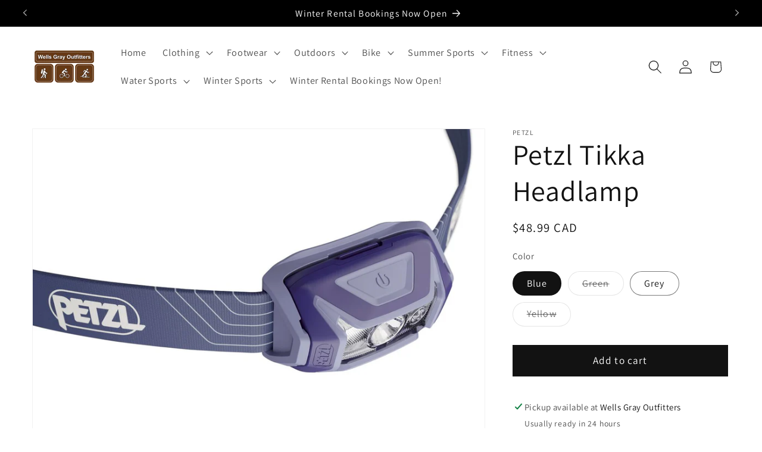

--- FILE ---
content_type: text/html; charset=utf-8
request_url: https://wgoclearwater.com/products/petzl-tikka-headlamp
body_size: 48388
content:
<!doctype html>
<html class="js" lang="en">
  <head>
    <meta charset="utf-8">
    <meta http-equiv="X-UA-Compatible" content="IE=edge">
    <meta name="viewport" content="width=device-width,initial-scale=1">
    <meta name="theme-color" content="">
    <link rel="canonical" href="https://wgoclearwater.com/products/petzl-tikka-headlamp"><link rel="preconnect" href="https://fonts.shopifycdn.com" crossorigin><title>
      Petzl Tikka Headlamp
 &ndash; Wells Gray Outfitters</title>

    
      <meta name="description" content="The lamp that started it all! Launched 20 years ago as Petzl’s first LED lamp, the TIKKA® headlamp casts 350 lumens of brightness. It’s a necessity when it comes to night hikes, overnight camping, simply reading in your tent, or traveling. Easy to use with a single button, it’s also compact and slides into your jacket ">
    

    

<meta property="og:site_name" content="Wells Gray Outfitters">
<meta property="og:url" content="https://wgoclearwater.com/products/petzl-tikka-headlamp">
<meta property="og:title" content="Petzl Tikka Headlamp">
<meta property="og:type" content="product">
<meta property="og:description" content="The lamp that started it all! Launched 20 years ago as Petzl’s first LED lamp, the TIKKA® headlamp casts 350 lumens of brightness. It’s a necessity when it comes to night hikes, overnight camping, simply reading in your tent, or traveling. Easy to use with a single button, it’s also compact and slides into your jacket "><meta property="og:image" content="http://wgoclearwater.com/cdn/shop/files/E061AA01-TIKKA-focus-1_LowRes.jpg?v=1701983926">
  <meta property="og:image:secure_url" content="https://wgoclearwater.com/cdn/shop/files/E061AA01-TIKKA-focus-1_LowRes.jpg?v=1701983926">
  <meta property="og:image:width" content="1200">
  <meta property="og:image:height" content="861"><meta property="og:price:amount" content="48.99">
  <meta property="og:price:currency" content="CAD"><meta name="twitter:card" content="summary_large_image">
<meta name="twitter:title" content="Petzl Tikka Headlamp">
<meta name="twitter:description" content="The lamp that started it all! Launched 20 years ago as Petzl’s first LED lamp, the TIKKA® headlamp casts 350 lumens of brightness. It’s a necessity when it comes to night hikes, overnight camping, simply reading in your tent, or traveling. Easy to use with a single button, it’s also compact and slides into your jacket ">


    <script src="//wgoclearwater.com/cdn/shop/t/18/assets/constants.js?v=132983761750457495441759791530" defer="defer"></script>
    <script src="//wgoclearwater.com/cdn/shop/t/18/assets/pubsub.js?v=25310214064522200911759791531" defer="defer"></script>
    <script src="//wgoclearwater.com/cdn/shop/t/18/assets/global.js?v=7301445359237545521759791530" defer="defer"></script>
    <script src="//wgoclearwater.com/cdn/shop/t/18/assets/details-disclosure.js?v=13653116266235556501759791530" defer="defer"></script>
    <script src="//wgoclearwater.com/cdn/shop/t/18/assets/details-modal.js?v=25581673532751508451759791530" defer="defer"></script>
    <script src="//wgoclearwater.com/cdn/shop/t/18/assets/search-form.js?v=133129549252120666541759791531" defer="defer"></script><script src="//wgoclearwater.com/cdn/shop/t/18/assets/animations.js?v=88693664871331136111759791530" defer="defer"></script><script>window.performance && window.performance.mark && window.performance.mark('shopify.content_for_header.start');</script><meta name="google-site-verification" content="9ELS3elafRCwEfmhsLjzg3MVkKE6_JdK8FI1Nisctm4">
<meta name="facebook-domain-verification" content="urtrssah72k34gk7llqi9t72xya9lj">
<meta id="shopify-digital-wallet" name="shopify-digital-wallet" content="/69292917024/digital_wallets/dialog">
<meta name="shopify-checkout-api-token" content="4bfa78d67f9deb63a698efeaa280ed56">
<meta id="in-context-paypal-metadata" data-shop-id="69292917024" data-venmo-supported="false" data-environment="production" data-locale="en_US" data-paypal-v4="true" data-currency="CAD">
<link rel="alternate" type="application/json+oembed" href="https://wgoclearwater.com/products/petzl-tikka-headlamp.oembed">
<script async="async" src="/checkouts/internal/preloads.js?locale=en-CA"></script>
<link rel="preconnect" href="https://shop.app" crossorigin="anonymous">
<script async="async" src="https://shop.app/checkouts/internal/preloads.js?locale=en-CA&shop_id=69292917024" crossorigin="anonymous"></script>
<script id="apple-pay-shop-capabilities" type="application/json">{"shopId":69292917024,"countryCode":"CA","currencyCode":"CAD","merchantCapabilities":["supports3DS"],"merchantId":"gid:\/\/shopify\/Shop\/69292917024","merchantName":"Wells Gray Outfitters","requiredBillingContactFields":["postalAddress","email"],"requiredShippingContactFields":["postalAddress","email"],"shippingType":"shipping","supportedNetworks":["visa","masterCard","amex","discover","interac","jcb"],"total":{"type":"pending","label":"Wells Gray Outfitters","amount":"1.00"},"shopifyPaymentsEnabled":true,"supportsSubscriptions":true}</script>
<script id="shopify-features" type="application/json">{"accessToken":"4bfa78d67f9deb63a698efeaa280ed56","betas":["rich-media-storefront-analytics"],"domain":"wgoclearwater.com","predictiveSearch":true,"shopId":69292917024,"locale":"en"}</script>
<script>var Shopify = Shopify || {};
Shopify.shop = "wells-gray-outfitters.myshopify.com";
Shopify.locale = "en";
Shopify.currency = {"active":"CAD","rate":"1.0"};
Shopify.country = "CA";
Shopify.theme = {"name":"WGO","id":183134716192,"schema_name":"Dawn","schema_version":"15.4.0","theme_store_id":887,"role":"main"};
Shopify.theme.handle = "null";
Shopify.theme.style = {"id":null,"handle":null};
Shopify.cdnHost = "wgoclearwater.com/cdn";
Shopify.routes = Shopify.routes || {};
Shopify.routes.root = "/";</script>
<script type="module">!function(o){(o.Shopify=o.Shopify||{}).modules=!0}(window);</script>
<script>!function(o){function n(){var o=[];function n(){o.push(Array.prototype.slice.apply(arguments))}return n.q=o,n}var t=o.Shopify=o.Shopify||{};t.loadFeatures=n(),t.autoloadFeatures=n()}(window);</script>
<script>
  window.ShopifyPay = window.ShopifyPay || {};
  window.ShopifyPay.apiHost = "shop.app\/pay";
  window.ShopifyPay.redirectState = null;
</script>
<script id="shop-js-analytics" type="application/json">{"pageType":"product"}</script>
<script defer="defer" async type="module" src="//wgoclearwater.com/cdn/shopifycloud/shop-js/modules/v2/client.init-shop-cart-sync_BN7fPSNr.en.esm.js"></script>
<script defer="defer" async type="module" src="//wgoclearwater.com/cdn/shopifycloud/shop-js/modules/v2/chunk.common_Cbph3Kss.esm.js"></script>
<script defer="defer" async type="module" src="//wgoclearwater.com/cdn/shopifycloud/shop-js/modules/v2/chunk.modal_DKumMAJ1.esm.js"></script>
<script type="module">
  await import("//wgoclearwater.com/cdn/shopifycloud/shop-js/modules/v2/client.init-shop-cart-sync_BN7fPSNr.en.esm.js");
await import("//wgoclearwater.com/cdn/shopifycloud/shop-js/modules/v2/chunk.common_Cbph3Kss.esm.js");
await import("//wgoclearwater.com/cdn/shopifycloud/shop-js/modules/v2/chunk.modal_DKumMAJ1.esm.js");

  window.Shopify.SignInWithShop?.initShopCartSync?.({"fedCMEnabled":true,"windoidEnabled":true});

</script>
<script defer="defer" async type="module" src="//wgoclearwater.com/cdn/shopifycloud/shop-js/modules/v2/client.payment-terms_BxzfvcZJ.en.esm.js"></script>
<script defer="defer" async type="module" src="//wgoclearwater.com/cdn/shopifycloud/shop-js/modules/v2/chunk.common_Cbph3Kss.esm.js"></script>
<script defer="defer" async type="module" src="//wgoclearwater.com/cdn/shopifycloud/shop-js/modules/v2/chunk.modal_DKumMAJ1.esm.js"></script>
<script type="module">
  await import("//wgoclearwater.com/cdn/shopifycloud/shop-js/modules/v2/client.payment-terms_BxzfvcZJ.en.esm.js");
await import("//wgoclearwater.com/cdn/shopifycloud/shop-js/modules/v2/chunk.common_Cbph3Kss.esm.js");
await import("//wgoclearwater.com/cdn/shopifycloud/shop-js/modules/v2/chunk.modal_DKumMAJ1.esm.js");

  
</script>
<script>
  window.Shopify = window.Shopify || {};
  if (!window.Shopify.featureAssets) window.Shopify.featureAssets = {};
  window.Shopify.featureAssets['shop-js'] = {"shop-cart-sync":["modules/v2/client.shop-cart-sync_CJVUk8Jm.en.esm.js","modules/v2/chunk.common_Cbph3Kss.esm.js","modules/v2/chunk.modal_DKumMAJ1.esm.js"],"init-fed-cm":["modules/v2/client.init-fed-cm_7Fvt41F4.en.esm.js","modules/v2/chunk.common_Cbph3Kss.esm.js","modules/v2/chunk.modal_DKumMAJ1.esm.js"],"init-shop-email-lookup-coordinator":["modules/v2/client.init-shop-email-lookup-coordinator_Cc088_bR.en.esm.js","modules/v2/chunk.common_Cbph3Kss.esm.js","modules/v2/chunk.modal_DKumMAJ1.esm.js"],"init-windoid":["modules/v2/client.init-windoid_hPopwJRj.en.esm.js","modules/v2/chunk.common_Cbph3Kss.esm.js","modules/v2/chunk.modal_DKumMAJ1.esm.js"],"shop-button":["modules/v2/client.shop-button_B0jaPSNF.en.esm.js","modules/v2/chunk.common_Cbph3Kss.esm.js","modules/v2/chunk.modal_DKumMAJ1.esm.js"],"shop-cash-offers":["modules/v2/client.shop-cash-offers_DPIskqss.en.esm.js","modules/v2/chunk.common_Cbph3Kss.esm.js","modules/v2/chunk.modal_DKumMAJ1.esm.js"],"shop-toast-manager":["modules/v2/client.shop-toast-manager_CK7RT69O.en.esm.js","modules/v2/chunk.common_Cbph3Kss.esm.js","modules/v2/chunk.modal_DKumMAJ1.esm.js"],"init-shop-cart-sync":["modules/v2/client.init-shop-cart-sync_BN7fPSNr.en.esm.js","modules/v2/chunk.common_Cbph3Kss.esm.js","modules/v2/chunk.modal_DKumMAJ1.esm.js"],"init-customer-accounts-sign-up":["modules/v2/client.init-customer-accounts-sign-up_CfPf4CXf.en.esm.js","modules/v2/client.shop-login-button_DeIztwXF.en.esm.js","modules/v2/chunk.common_Cbph3Kss.esm.js","modules/v2/chunk.modal_DKumMAJ1.esm.js"],"pay-button":["modules/v2/client.pay-button_CgIwFSYN.en.esm.js","modules/v2/chunk.common_Cbph3Kss.esm.js","modules/v2/chunk.modal_DKumMAJ1.esm.js"],"init-customer-accounts":["modules/v2/client.init-customer-accounts_DQ3x16JI.en.esm.js","modules/v2/client.shop-login-button_DeIztwXF.en.esm.js","modules/v2/chunk.common_Cbph3Kss.esm.js","modules/v2/chunk.modal_DKumMAJ1.esm.js"],"avatar":["modules/v2/client.avatar_BTnouDA3.en.esm.js"],"init-shop-for-new-customer-accounts":["modules/v2/client.init-shop-for-new-customer-accounts_CsZy_esa.en.esm.js","modules/v2/client.shop-login-button_DeIztwXF.en.esm.js","modules/v2/chunk.common_Cbph3Kss.esm.js","modules/v2/chunk.modal_DKumMAJ1.esm.js"],"shop-follow-button":["modules/v2/client.shop-follow-button_BRMJjgGd.en.esm.js","modules/v2/chunk.common_Cbph3Kss.esm.js","modules/v2/chunk.modal_DKumMAJ1.esm.js"],"checkout-modal":["modules/v2/client.checkout-modal_B9Drz_yf.en.esm.js","modules/v2/chunk.common_Cbph3Kss.esm.js","modules/v2/chunk.modal_DKumMAJ1.esm.js"],"shop-login-button":["modules/v2/client.shop-login-button_DeIztwXF.en.esm.js","modules/v2/chunk.common_Cbph3Kss.esm.js","modules/v2/chunk.modal_DKumMAJ1.esm.js"],"lead-capture":["modules/v2/client.lead-capture_DXYzFM3R.en.esm.js","modules/v2/chunk.common_Cbph3Kss.esm.js","modules/v2/chunk.modal_DKumMAJ1.esm.js"],"shop-login":["modules/v2/client.shop-login_CA5pJqmO.en.esm.js","modules/v2/chunk.common_Cbph3Kss.esm.js","modules/v2/chunk.modal_DKumMAJ1.esm.js"],"payment-terms":["modules/v2/client.payment-terms_BxzfvcZJ.en.esm.js","modules/v2/chunk.common_Cbph3Kss.esm.js","modules/v2/chunk.modal_DKumMAJ1.esm.js"]};
</script>
<script>(function() {
  var isLoaded = false;
  function asyncLoad() {
    if (isLoaded) return;
    isLoaded = true;
    var urls = ["https:\/\/d1639lhkj5l89m.cloudfront.net\/js\/storefront\/uppromote.js?shop=wells-gray-outfitters.myshopify.com","https:\/\/admin.revenuehunt.com\/embed.js?shop=wells-gray-outfitters.myshopify.com","https:\/\/po.kaktusapp.com\/storage\/js\/kaktus_preorder-wells-gray-outfitters.myshopify.com.js?ver=3\u0026shop=wells-gray-outfitters.myshopify.com","https:\/\/hours.bestfreecdn.com\/storage\/js\/hours-69292917024.js?ver=87\u0026shop=wells-gray-outfitters.myshopify.com"];
    for (var i = 0; i < urls.length; i++) {
      var s = document.createElement('script');
      s.type = 'text/javascript';
      s.async = true;
      s.src = urls[i];
      var x = document.getElementsByTagName('script')[0];
      x.parentNode.insertBefore(s, x);
    }
  };
  if(window.attachEvent) {
    window.attachEvent('onload', asyncLoad);
  } else {
    window.addEventListener('load', asyncLoad, false);
  }
})();</script>
<script id="__st">var __st={"a":69292917024,"offset":-28800,"reqid":"7c94a3c2-457e-4823-994a-da6ff31055f6-1769904420","pageurl":"wgoclearwater.com\/products\/petzl-tikka-headlamp","u":"90c069d78dd1","p":"product","rtyp":"product","rid":8841345106208};</script>
<script>window.ShopifyPaypalV4VisibilityTracking = true;</script>
<script id="captcha-bootstrap">!function(){'use strict';const t='contact',e='account',n='new_comment',o=[[t,t],['blogs',n],['comments',n],[t,'customer']],c=[[e,'customer_login'],[e,'guest_login'],[e,'recover_customer_password'],[e,'create_customer']],r=t=>t.map((([t,e])=>`form[action*='/${t}']:not([data-nocaptcha='true']) input[name='form_type'][value='${e}']`)).join(','),a=t=>()=>t?[...document.querySelectorAll(t)].map((t=>t.form)):[];function s(){const t=[...o],e=r(t);return a(e)}const i='password',u='form_key',d=['recaptcha-v3-token','g-recaptcha-response','h-captcha-response',i],f=()=>{try{return window.sessionStorage}catch{return}},m='__shopify_v',_=t=>t.elements[u];function p(t,e,n=!1){try{const o=window.sessionStorage,c=JSON.parse(o.getItem(e)),{data:r}=function(t){const{data:e,action:n}=t;return t[m]||n?{data:e,action:n}:{data:t,action:n}}(c);for(const[e,n]of Object.entries(r))t.elements[e]&&(t.elements[e].value=n);n&&o.removeItem(e)}catch(o){console.error('form repopulation failed',{error:o})}}const l='form_type',E='cptcha';function T(t){t.dataset[E]=!0}const w=window,h=w.document,L='Shopify',v='ce_forms',y='captcha';let A=!1;((t,e)=>{const n=(g='f06e6c50-85a8-45c8-87d0-21a2b65856fe',I='https://cdn.shopify.com/shopifycloud/storefront-forms-hcaptcha/ce_storefront_forms_captcha_hcaptcha.v1.5.2.iife.js',D={infoText:'Protected by hCaptcha',privacyText:'Privacy',termsText:'Terms'},(t,e,n)=>{const o=w[L][v],c=o.bindForm;if(c)return c(t,g,e,D).then(n);var r;o.q.push([[t,g,e,D],n]),r=I,A||(h.body.append(Object.assign(h.createElement('script'),{id:'captcha-provider',async:!0,src:r})),A=!0)});var g,I,D;w[L]=w[L]||{},w[L][v]=w[L][v]||{},w[L][v].q=[],w[L][y]=w[L][y]||{},w[L][y].protect=function(t,e){n(t,void 0,e),T(t)},Object.freeze(w[L][y]),function(t,e,n,w,h,L){const[v,y,A,g]=function(t,e,n){const i=e?o:[],u=t?c:[],d=[...i,...u],f=r(d),m=r(i),_=r(d.filter((([t,e])=>n.includes(e))));return[a(f),a(m),a(_),s()]}(w,h,L),I=t=>{const e=t.target;return e instanceof HTMLFormElement?e:e&&e.form},D=t=>v().includes(t);t.addEventListener('submit',(t=>{const e=I(t);if(!e)return;const n=D(e)&&!e.dataset.hcaptchaBound&&!e.dataset.recaptchaBound,o=_(e),c=g().includes(e)&&(!o||!o.value);(n||c)&&t.preventDefault(),c&&!n&&(function(t){try{if(!f())return;!function(t){const e=f();if(!e)return;const n=_(t);if(!n)return;const o=n.value;o&&e.removeItem(o)}(t);const e=Array.from(Array(32),(()=>Math.random().toString(36)[2])).join('');!function(t,e){_(t)||t.append(Object.assign(document.createElement('input'),{type:'hidden',name:u})),t.elements[u].value=e}(t,e),function(t,e){const n=f();if(!n)return;const o=[...t.querySelectorAll(`input[type='${i}']`)].map((({name:t})=>t)),c=[...d,...o],r={};for(const[a,s]of new FormData(t).entries())c.includes(a)||(r[a]=s);n.setItem(e,JSON.stringify({[m]:1,action:t.action,data:r}))}(t,e)}catch(e){console.error('failed to persist form',e)}}(e),e.submit())}));const S=(t,e)=>{t&&!t.dataset[E]&&(n(t,e.some((e=>e===t))),T(t))};for(const o of['focusin','change'])t.addEventListener(o,(t=>{const e=I(t);D(e)&&S(e,y())}));const B=e.get('form_key'),M=e.get(l),P=B&&M;t.addEventListener('DOMContentLoaded',(()=>{const t=y();if(P)for(const e of t)e.elements[l].value===M&&p(e,B);[...new Set([...A(),...v().filter((t=>'true'===t.dataset.shopifyCaptcha))])].forEach((e=>S(e,t)))}))}(h,new URLSearchParams(w.location.search),n,t,e,['guest_login'])})(!0,!0)}();</script>
<script integrity="sha256-4kQ18oKyAcykRKYeNunJcIwy7WH5gtpwJnB7kiuLZ1E=" data-source-attribution="shopify.loadfeatures" defer="defer" src="//wgoclearwater.com/cdn/shopifycloud/storefront/assets/storefront/load_feature-a0a9edcb.js" crossorigin="anonymous"></script>
<script crossorigin="anonymous" defer="defer" src="//wgoclearwater.com/cdn/shopifycloud/storefront/assets/shopify_pay/storefront-65b4c6d7.js?v=20250812"></script>
<script data-source-attribution="shopify.dynamic_checkout.dynamic.init">var Shopify=Shopify||{};Shopify.PaymentButton=Shopify.PaymentButton||{isStorefrontPortableWallets:!0,init:function(){window.Shopify.PaymentButton.init=function(){};var t=document.createElement("script");t.src="https://wgoclearwater.com/cdn/shopifycloud/portable-wallets/latest/portable-wallets.en.js",t.type="module",document.head.appendChild(t)}};
</script>
<script data-source-attribution="shopify.dynamic_checkout.buyer_consent">
  function portableWalletsHideBuyerConsent(e){var t=document.getElementById("shopify-buyer-consent"),n=document.getElementById("shopify-subscription-policy-button");t&&n&&(t.classList.add("hidden"),t.setAttribute("aria-hidden","true"),n.removeEventListener("click",e))}function portableWalletsShowBuyerConsent(e){var t=document.getElementById("shopify-buyer-consent"),n=document.getElementById("shopify-subscription-policy-button");t&&n&&(t.classList.remove("hidden"),t.removeAttribute("aria-hidden"),n.addEventListener("click",e))}window.Shopify?.PaymentButton&&(window.Shopify.PaymentButton.hideBuyerConsent=portableWalletsHideBuyerConsent,window.Shopify.PaymentButton.showBuyerConsent=portableWalletsShowBuyerConsent);
</script>
<script data-source-attribution="shopify.dynamic_checkout.cart.bootstrap">document.addEventListener("DOMContentLoaded",(function(){function t(){return document.querySelector("shopify-accelerated-checkout-cart, shopify-accelerated-checkout")}if(t())Shopify.PaymentButton.init();else{new MutationObserver((function(e,n){t()&&(Shopify.PaymentButton.init(),n.disconnect())})).observe(document.body,{childList:!0,subtree:!0})}}));
</script>
<link id="shopify-accelerated-checkout-styles" rel="stylesheet" media="screen" href="https://wgoclearwater.com/cdn/shopifycloud/portable-wallets/latest/accelerated-checkout-backwards-compat.css" crossorigin="anonymous">
<style id="shopify-accelerated-checkout-cart">
        #shopify-buyer-consent {
  margin-top: 1em;
  display: inline-block;
  width: 100%;
}

#shopify-buyer-consent.hidden {
  display: none;
}

#shopify-subscription-policy-button {
  background: none;
  border: none;
  padding: 0;
  text-decoration: underline;
  font-size: inherit;
  cursor: pointer;
}

#shopify-subscription-policy-button::before {
  box-shadow: none;
}

      </style>
<script id="sections-script" data-sections="header" defer="defer" src="//wgoclearwater.com/cdn/shop/t/18/compiled_assets/scripts.js?v=5843"></script>
<script>window.performance && window.performance.mark && window.performance.mark('shopify.content_for_header.end');</script>


    <style data-shopify>
      @font-face {
  font-family: Assistant;
  font-weight: 400;
  font-style: normal;
  font-display: swap;
  src: url("//wgoclearwater.com/cdn/fonts/assistant/assistant_n4.9120912a469cad1cc292572851508ca49d12e768.woff2") format("woff2"),
       url("//wgoclearwater.com/cdn/fonts/assistant/assistant_n4.6e9875ce64e0fefcd3f4446b7ec9036b3ddd2985.woff") format("woff");
}

      @font-face {
  font-family: Assistant;
  font-weight: 700;
  font-style: normal;
  font-display: swap;
  src: url("//wgoclearwater.com/cdn/fonts/assistant/assistant_n7.bf44452348ec8b8efa3aa3068825305886b1c83c.woff2") format("woff2"),
       url("//wgoclearwater.com/cdn/fonts/assistant/assistant_n7.0c887fee83f6b3bda822f1150b912c72da0f7b64.woff") format("woff");
}

      
      
      @font-face {
  font-family: Assistant;
  font-weight: 400;
  font-style: normal;
  font-display: swap;
  src: url("//wgoclearwater.com/cdn/fonts/assistant/assistant_n4.9120912a469cad1cc292572851508ca49d12e768.woff2") format("woff2"),
       url("//wgoclearwater.com/cdn/fonts/assistant/assistant_n4.6e9875ce64e0fefcd3f4446b7ec9036b3ddd2985.woff") format("woff");
}


      
        :root,
        .color-background-1 {
          --color-background: 255,255,255;
        
          --gradient-background: #ffffff;
        

        

        --color-foreground: 18,18,18;
        --color-background-contrast: 191,191,191;
        --color-shadow: 18,18,18;
        --color-button: 18,18,18;
        --color-button-text: 255,255,255;
        --color-secondary-button: 255,255,255;
        --color-secondary-button-text: 3,3,3;
        --color-link: 3,3,3;
        --color-badge-foreground: 18,18,18;
        --color-badge-background: 255,255,255;
        --color-badge-border: 18,18,18;
        --payment-terms-background-color: rgb(255 255 255);
      }
      
        
        .color-background-2 {
          --color-background: 255,255,255;
        
          --gradient-background: #ffffff;
        

        

        --color-foreground: 255,255,255;
        --color-background-contrast: 191,191,191;
        --color-shadow: 18,18,18;
        --color-button: 18,18,18;
        --color-button-text: 243,243,243;
        --color-secondary-button: 255,255,255;
        --color-secondary-button-text: 18,18,18;
        --color-link: 18,18,18;
        --color-badge-foreground: 255,255,255;
        --color-badge-background: 255,255,255;
        --color-badge-border: 255,255,255;
        --payment-terms-background-color: rgb(255 255 255);
      }
      
        
        .color-inverse {
          --color-background: 0,0,0;
        
          --gradient-background: #000000;
        

        

        --color-foreground: 255,255,255;
        --color-background-contrast: 128,128,128;
        --color-shadow: 18,18,18;
        --color-button: 18,18,18;
        --color-button-text: 255,255,255;
        --color-secondary-button: 0,0,0;
        --color-secondary-button-text: 255,255,255;
        --color-link: 255,255,255;
        --color-badge-foreground: 255,255,255;
        --color-badge-background: 0,0,0;
        --color-badge-border: 255,255,255;
        --payment-terms-background-color: rgb(0 0 0);
      }
      
        
        .color-accent-1 {
          --color-background: 18,18,18;
        
          --gradient-background: #121212;
        

        

        --color-foreground: 255,255,255;
        --color-background-contrast: 146,146,146;
        --color-shadow: 18,18,18;
        --color-button: 255,255,255;
        --color-button-text: 18,18,18;
        --color-secondary-button: 18,18,18;
        --color-secondary-button-text: 255,255,255;
        --color-link: 255,255,255;
        --color-badge-foreground: 255,255,255;
        --color-badge-background: 18,18,18;
        --color-badge-border: 255,255,255;
        --payment-terms-background-color: rgb(18 18 18);
      }
      
        
        .color-accent-2 {
          --color-background: 51,79,180;
        
          --gradient-background: #334fb4;
        

        

        --color-foreground: 255,255,255;
        --color-background-contrast: 23,35,81;
        --color-shadow: 18,18,18;
        --color-button: 255,255,255;
        --color-button-text: 51,79,180;
        --color-secondary-button: 51,79,180;
        --color-secondary-button-text: 255,255,255;
        --color-link: 255,255,255;
        --color-badge-foreground: 255,255,255;
        --color-badge-background: 51,79,180;
        --color-badge-border: 255,255,255;
        --payment-terms-background-color: rgb(51 79 180);
      }
      
        
        .color-scheme-094b786e-8c40-4ca1-aee1-10f9ea522282 {
          --color-background: 221,252,255;
        
          --gradient-background: #ddfcff;
        

        

        --color-foreground: 18,18,18;
        --color-background-contrast: 93,241,255;
        --color-shadow: 18,18,18;
        --color-button: 51,79,180;
        --color-button-text: 255,255,255;
        --color-secondary-button: 221,252,255;
        --color-secondary-button-text: 221,252,255;
        --color-link: 221,252,255;
        --color-badge-foreground: 18,18,18;
        --color-badge-background: 221,252,255;
        --color-badge-border: 18,18,18;
        --payment-terms-background-color: rgb(221 252 255);
      }
      
        
        .color-scheme-7608ca94-aac4-4c3c-9d9c-cc5ed83f433b {
          --color-background: 255,255,255;
        
          --gradient-background: #ffffff;
        

        

        --color-foreground: 194,194,194;
        --color-background-contrast: 191,191,191;
        --color-shadow: 18,18,18;
        --color-button: 255,255,255;
        --color-button-text: 18,18,18;
        --color-secondary-button: 255,255,255;
        --color-secondary-button-text: 3,3,3;
        --color-link: 3,3,3;
        --color-badge-foreground: 194,194,194;
        --color-badge-background: 255,255,255;
        --color-badge-border: 194,194,194;
        --payment-terms-background-color: rgb(255 255 255);
      }
      

      body, .color-background-1, .color-background-2, .color-inverse, .color-accent-1, .color-accent-2, .color-scheme-094b786e-8c40-4ca1-aee1-10f9ea522282, .color-scheme-7608ca94-aac4-4c3c-9d9c-cc5ed83f433b {
        color: rgba(var(--color-foreground), 0.75);
        background-color: rgb(var(--color-background));
      }

      :root {
        --font-body-family: Assistant, sans-serif;
        --font-body-style: normal;
        --font-body-weight: 400;
        --font-body-weight-bold: 700;

        --font-heading-family: Assistant, sans-serif;
        --font-heading-style: normal;
        --font-heading-weight: 400;

        --font-body-scale: 1.15;
        --font-heading-scale: 1.0434782608695652;

        --media-padding: px;
        --media-border-opacity: 0.05;
        --media-border-width: 1px;
        --media-radius: 0px;
        --media-shadow-opacity: 0.0;
        --media-shadow-horizontal-offset: 0px;
        --media-shadow-vertical-offset: 4px;
        --media-shadow-blur-radius: 5px;
        --media-shadow-visible: 0;

        --page-width: 120rem;
        --page-width-margin: 0rem;

        --product-card-image-padding: 0.0rem;
        --product-card-corner-radius: 0.0rem;
        --product-card-text-alignment: left;
        --product-card-border-width: 0.0rem;
        --product-card-border-opacity: 0.1;
        --product-card-shadow-opacity: 0.0;
        --product-card-shadow-visible: 0;
        --product-card-shadow-horizontal-offset: 0.0rem;
        --product-card-shadow-vertical-offset: 0.4rem;
        --product-card-shadow-blur-radius: 0.5rem;

        --collection-card-image-padding: 0.0rem;
        --collection-card-corner-radius: 0.0rem;
        --collection-card-text-alignment: left;
        --collection-card-border-width: 0.0rem;
        --collection-card-border-opacity: 0.1;
        --collection-card-shadow-opacity: 0.0;
        --collection-card-shadow-visible: 0;
        --collection-card-shadow-horizontal-offset: 0.0rem;
        --collection-card-shadow-vertical-offset: 0.4rem;
        --collection-card-shadow-blur-radius: 0.5rem;

        --blog-card-image-padding: 0.0rem;
        --blog-card-corner-radius: 0.0rem;
        --blog-card-text-alignment: left;
        --blog-card-border-width: 0.0rem;
        --blog-card-border-opacity: 0.1;
        --blog-card-shadow-opacity: 0.0;
        --blog-card-shadow-visible: 0;
        --blog-card-shadow-horizontal-offset: 0.0rem;
        --blog-card-shadow-vertical-offset: 0.4rem;
        --blog-card-shadow-blur-radius: 0.5rem;

        --badge-corner-radius: 4.0rem;

        --popup-border-width: 1px;
        --popup-border-opacity: 0.1;
        --popup-corner-radius: 0px;
        --popup-shadow-opacity: 0.0;
        --popup-shadow-horizontal-offset: 0px;
        --popup-shadow-vertical-offset: 4px;
        --popup-shadow-blur-radius: 5px;

        --drawer-border-width: 1px;
        --drawer-border-opacity: 0.1;
        --drawer-shadow-opacity: 0.0;
        --drawer-shadow-horizontal-offset: 0px;
        --drawer-shadow-vertical-offset: 4px;
        --drawer-shadow-blur-radius: 5px;

        --spacing-sections-desktop: 0px;
        --spacing-sections-mobile: 0px;

        --grid-desktop-vertical-spacing: 8px;
        --grid-desktop-horizontal-spacing: 8px;
        --grid-mobile-vertical-spacing: 4px;
        --grid-mobile-horizontal-spacing: 4px;

        --text-boxes-border-opacity: 0.1;
        --text-boxes-border-width: 0px;
        --text-boxes-radius: 0px;
        --text-boxes-shadow-opacity: 0.0;
        --text-boxes-shadow-visible: 0;
        --text-boxes-shadow-horizontal-offset: 0px;
        --text-boxes-shadow-vertical-offset: 4px;
        --text-boxes-shadow-blur-radius: 5px;

        --buttons-radius: 0px;
        --buttons-radius-outset: 0px;
        --buttons-border-width: 1px;
        --buttons-border-opacity: 1.0;
        --buttons-shadow-opacity: 0.0;
        --buttons-shadow-visible: 0;
        --buttons-shadow-horizontal-offset: 0px;
        --buttons-shadow-vertical-offset: 4px;
        --buttons-shadow-blur-radius: 5px;
        --buttons-border-offset: 0px;

        --inputs-radius: 0px;
        --inputs-border-width: 1px;
        --inputs-border-opacity: 0.55;
        --inputs-shadow-opacity: 0.0;
        --inputs-shadow-horizontal-offset: 0px;
        --inputs-margin-offset: 0px;
        --inputs-shadow-vertical-offset: 4px;
        --inputs-shadow-blur-radius: 5px;
        --inputs-radius-outset: 0px;

        --variant-pills-radius: 40px;
        --variant-pills-border-width: 1px;
        --variant-pills-border-opacity: 0.55;
        --variant-pills-shadow-opacity: 0.0;
        --variant-pills-shadow-horizontal-offset: 0px;
        --variant-pills-shadow-vertical-offset: 4px;
        --variant-pills-shadow-blur-radius: 5px;
      }

      *,
      *::before,
      *::after {
        box-sizing: inherit;
      }

      html {
        box-sizing: border-box;
        font-size: calc(var(--font-body-scale) * 62.5%);
        height: 100%;
      }

      body {
        display: grid;
        grid-template-rows: auto auto 1fr auto;
        grid-template-columns: 100%;
        min-height: 100%;
        margin: 0;
        font-size: 1.5rem;
        letter-spacing: 0.06rem;
        line-height: calc(1 + 0.8 / var(--font-body-scale));
        font-family: var(--font-body-family);
        font-style: var(--font-body-style);
        font-weight: var(--font-body-weight);
      }

      @media screen and (min-width: 750px) {
        body {
          font-size: 1.6rem;
        }
      }
    </style>

    <link href="//wgoclearwater.com/cdn/shop/t/18/assets/base.css?v=159841507637079171801759791530" rel="stylesheet" type="text/css" media="all" />
    <link rel="stylesheet" href="//wgoclearwater.com/cdn/shop/t/18/assets/component-cart-items.css?v=13033300910818915211759791530" media="print" onload="this.media='all'">
      <link rel="preload" as="font" href="//wgoclearwater.com/cdn/fonts/assistant/assistant_n4.9120912a469cad1cc292572851508ca49d12e768.woff2" type="font/woff2" crossorigin>
      

      <link rel="preload" as="font" href="//wgoclearwater.com/cdn/fonts/assistant/assistant_n4.9120912a469cad1cc292572851508ca49d12e768.woff2" type="font/woff2" crossorigin>
      
<link
        rel="stylesheet"
        href="//wgoclearwater.com/cdn/shop/t/18/assets/component-predictive-search.css?v=118923337488134913561759791530"
        media="print"
        onload="this.media='all'"
      ><script>
      if (Shopify.designMode) {
        document.documentElement.classList.add('shopify-design-mode');
      }
    </script>
  <!-- BEGIN app block: shopify://apps/izyrent/blocks/izyrent/cda4a37a-6d4d-4f3d-b8e5-c19d5c367c6a --><script></script>
<script>
var izyrent_shopify_js = `//wgoclearwater.com/cdn/shopifycloud/storefront/assets/themes_support/api.jquery-7ab1a3a4.js`;
var izyrent_current_page = `product`;

var izyrent_currency_format = "${{amount}} CAD";

var izyrent_money_format = `$1,000.00`;
</script>


<script>
var izyrentSettings = `{"timezone":{"ianaTimezone":"America/Los_Angeles","timezoneOffset":"-0700","currencyCode":"CAD"},"timeFormat":"12","translate":"default","redirectCheckout":"default","disabledDatesGlobal":"","couponPrefix":"IZYRENT_","theme":{},"translations":{},"showMonths":{"md":"1","lg":"1"},"quantityPosition":"default","startCal":"default","deposit":{"id":false,"label":"Deposit","amount":"0"}}`;
if(typeof izyrentSettings === "string"){
  izyrentSettings = izyrentSettings.replace(/=>/g, ":");
  izyrentSettings = JSON.parse(izyrentSettings);
}

var izyrent_product_meta = {product : {id : 8841345106208 ,handle:`petzl-tikka-headlamp`,tags:`accessoriesAlpineBLACKFRIDAY20HeadlampLightingNordicOutdoorsSnowshoeing`,collections: [
      
        { id: 439835558176 },
      
        { id: 488566522144 },
      
        { id: 476138733856 },
      
        { id: 435725304096 },
      
        { id: 464187228448 },
      
        { id: 508205957408 },
      
        { id: 508206121248 },
      
    ], variants : [{id : 47120696639776, price :4899},{id : 47120696672544, price :4899},{id : 47412252410144, price :4899},{id : 47412264272160, price :4899},]}}; 



 
</script>


<style>
.cart-count-bubble,.cart-item .quantity{ display:none;}
.mw-apo-configure-link{ display:none !important;}
.izyloader {
    padding: 10px;
    max-width: 44rem;
    width: 100%;
}
.izyloader > span {
  width: 48px;
  height: 48px;
  border-radius: 50%;
  display: inline-block;
  position: relative;
  border: 10px solid;
  border-color: rgb(0 0 0 / 7%) rgb(0 0 0 / 14%) rgb(0 0 0 / 21%) rgb(0 0 0 / 28%);
  box-sizing: border-box;
  animation: rotation 0.8s linear infinite;
  display: flex;
  margin: auto;
  padding-top: 10px;
}
body.izyloaderhide .izyloader,.cart-item__details .cart-item__discounted-prices{display:none !important;}
@keyframes rotation {
  0% {
    transform: rotate(0deg);
  }
  100% {
    transform: rotate(360deg);
  }
} 
</style>
<script>

 if(izyrentSettings?.theme?.text?.resume) {
     const color = izyrentSettings.theme.text.resume;
 
    const updateOpacity = (rgba, newOpacity) =>
                rgba.replace(
                  /rgba\((\d+),\s*(\d+),\s*(\d+),\s*[\d.]+\)/,
                  `rgba($1, $2, $3, ${newOpacity})`
                );

            
              let css = `.izyloader > span {border-color: ${updateOpacity(
               color,
                0.07
              )} ${updateOpacity(color, 0.14)} ${updateOpacity(
                color,
                0.21
              )} ${updateOpacity(color, 0.28)} !important;}`;

      document.head.insertAdjacentHTML('beforeend', `<style>${css}</style>`);
      
  }

</script>


<script src="https://izyrent.speaz.com/izyrent.js?shop=wells-gray-outfitters.myshopify.com&v=1769785089918" async></script>

<!-- END app block --><script src="https://cdn.shopify.com/extensions/6c66d7d0-f631-46bf-8039-ad48ac607ad6/forms-2301/assets/shopify-forms-loader.js" type="text/javascript" defer="defer"></script>
<link href="https://cdn.shopify.com/extensions/019aa301-88d2-72f9-8593-1bde5544dbb0/propel-appointments-12/assets/pa-styles.css" rel="stylesheet" type="text/css" media="all">
<link href="https://monorail-edge.shopifysvc.com" rel="dns-prefetch">
<script>(function(){if ("sendBeacon" in navigator && "performance" in window) {try {var session_token_from_headers = performance.getEntriesByType('navigation')[0].serverTiming.find(x => x.name == '_s').description;} catch {var session_token_from_headers = undefined;}var session_cookie_matches = document.cookie.match(/_shopify_s=([^;]*)/);var session_token_from_cookie = session_cookie_matches && session_cookie_matches.length === 2 ? session_cookie_matches[1] : "";var session_token = session_token_from_headers || session_token_from_cookie || "";function handle_abandonment_event(e) {var entries = performance.getEntries().filter(function(entry) {return /monorail-edge.shopifysvc.com/.test(entry.name);});if (!window.abandonment_tracked && entries.length === 0) {window.abandonment_tracked = true;var currentMs = Date.now();var navigation_start = performance.timing.navigationStart;var payload = {shop_id: 69292917024,url: window.location.href,navigation_start,duration: currentMs - navigation_start,session_token,page_type: "product"};window.navigator.sendBeacon("https://monorail-edge.shopifysvc.com/v1/produce", JSON.stringify({schema_id: "online_store_buyer_site_abandonment/1.1",payload: payload,metadata: {event_created_at_ms: currentMs,event_sent_at_ms: currentMs}}));}}window.addEventListener('pagehide', handle_abandonment_event);}}());</script>
<script id="web-pixels-manager-setup">(function e(e,d,r,n,o){if(void 0===o&&(o={}),!Boolean(null===(a=null===(i=window.Shopify)||void 0===i?void 0:i.analytics)||void 0===a?void 0:a.replayQueue)){var i,a;window.Shopify=window.Shopify||{};var t=window.Shopify;t.analytics=t.analytics||{};var s=t.analytics;s.replayQueue=[],s.publish=function(e,d,r){return s.replayQueue.push([e,d,r]),!0};try{self.performance.mark("wpm:start")}catch(e){}var l=function(){var e={modern:/Edge?\/(1{2}[4-9]|1[2-9]\d|[2-9]\d{2}|\d{4,})\.\d+(\.\d+|)|Firefox\/(1{2}[4-9]|1[2-9]\d|[2-9]\d{2}|\d{4,})\.\d+(\.\d+|)|Chrom(ium|e)\/(9{2}|\d{3,})\.\d+(\.\d+|)|(Maci|X1{2}).+ Version\/(15\.\d+|(1[6-9]|[2-9]\d|\d{3,})\.\d+)([,.]\d+|)( \(\w+\)|)( Mobile\/\w+|) Safari\/|Chrome.+OPR\/(9{2}|\d{3,})\.\d+\.\d+|(CPU[ +]OS|iPhone[ +]OS|CPU[ +]iPhone|CPU IPhone OS|CPU iPad OS)[ +]+(15[._]\d+|(1[6-9]|[2-9]\d|\d{3,})[._]\d+)([._]\d+|)|Android:?[ /-](13[3-9]|1[4-9]\d|[2-9]\d{2}|\d{4,})(\.\d+|)(\.\d+|)|Android.+Firefox\/(13[5-9]|1[4-9]\d|[2-9]\d{2}|\d{4,})\.\d+(\.\d+|)|Android.+Chrom(ium|e)\/(13[3-9]|1[4-9]\d|[2-9]\d{2}|\d{4,})\.\d+(\.\d+|)|SamsungBrowser\/([2-9]\d|\d{3,})\.\d+/,legacy:/Edge?\/(1[6-9]|[2-9]\d|\d{3,})\.\d+(\.\d+|)|Firefox\/(5[4-9]|[6-9]\d|\d{3,})\.\d+(\.\d+|)|Chrom(ium|e)\/(5[1-9]|[6-9]\d|\d{3,})\.\d+(\.\d+|)([\d.]+$|.*Safari\/(?![\d.]+ Edge\/[\d.]+$))|(Maci|X1{2}).+ Version\/(10\.\d+|(1[1-9]|[2-9]\d|\d{3,})\.\d+)([,.]\d+|)( \(\w+\)|)( Mobile\/\w+|) Safari\/|Chrome.+OPR\/(3[89]|[4-9]\d|\d{3,})\.\d+\.\d+|(CPU[ +]OS|iPhone[ +]OS|CPU[ +]iPhone|CPU IPhone OS|CPU iPad OS)[ +]+(10[._]\d+|(1[1-9]|[2-9]\d|\d{3,})[._]\d+)([._]\d+|)|Android:?[ /-](13[3-9]|1[4-9]\d|[2-9]\d{2}|\d{4,})(\.\d+|)(\.\d+|)|Mobile Safari.+OPR\/([89]\d|\d{3,})\.\d+\.\d+|Android.+Firefox\/(13[5-9]|1[4-9]\d|[2-9]\d{2}|\d{4,})\.\d+(\.\d+|)|Android.+Chrom(ium|e)\/(13[3-9]|1[4-9]\d|[2-9]\d{2}|\d{4,})\.\d+(\.\d+|)|Android.+(UC? ?Browser|UCWEB|U3)[ /]?(15\.([5-9]|\d{2,})|(1[6-9]|[2-9]\d|\d{3,})\.\d+)\.\d+|SamsungBrowser\/(5\.\d+|([6-9]|\d{2,})\.\d+)|Android.+MQ{2}Browser\/(14(\.(9|\d{2,})|)|(1[5-9]|[2-9]\d|\d{3,})(\.\d+|))(\.\d+|)|K[Aa][Ii]OS\/(3\.\d+|([4-9]|\d{2,})\.\d+)(\.\d+|)/},d=e.modern,r=e.legacy,n=navigator.userAgent;return n.match(d)?"modern":n.match(r)?"legacy":"unknown"}(),u="modern"===l?"modern":"legacy",c=(null!=n?n:{modern:"",legacy:""})[u],f=function(e){return[e.baseUrl,"/wpm","/b",e.hashVersion,"modern"===e.buildTarget?"m":"l",".js"].join("")}({baseUrl:d,hashVersion:r,buildTarget:u}),m=function(e){var d=e.version,r=e.bundleTarget,n=e.surface,o=e.pageUrl,i=e.monorailEndpoint;return{emit:function(e){var a=e.status,t=e.errorMsg,s=(new Date).getTime(),l=JSON.stringify({metadata:{event_sent_at_ms:s},events:[{schema_id:"web_pixels_manager_load/3.1",payload:{version:d,bundle_target:r,page_url:o,status:a,surface:n,error_msg:t},metadata:{event_created_at_ms:s}}]});if(!i)return console&&console.warn&&console.warn("[Web Pixels Manager] No Monorail endpoint provided, skipping logging."),!1;try{return self.navigator.sendBeacon.bind(self.navigator)(i,l)}catch(e){}var u=new XMLHttpRequest;try{return u.open("POST",i,!0),u.setRequestHeader("Content-Type","text/plain"),u.send(l),!0}catch(e){return console&&console.warn&&console.warn("[Web Pixels Manager] Got an unhandled error while logging to Monorail."),!1}}}}({version:r,bundleTarget:l,surface:e.surface,pageUrl:self.location.href,monorailEndpoint:e.monorailEndpoint});try{o.browserTarget=l,function(e){var d=e.src,r=e.async,n=void 0===r||r,o=e.onload,i=e.onerror,a=e.sri,t=e.scriptDataAttributes,s=void 0===t?{}:t,l=document.createElement("script"),u=document.querySelector("head"),c=document.querySelector("body");if(l.async=n,l.src=d,a&&(l.integrity=a,l.crossOrigin="anonymous"),s)for(var f in s)if(Object.prototype.hasOwnProperty.call(s,f))try{l.dataset[f]=s[f]}catch(e){}if(o&&l.addEventListener("load",o),i&&l.addEventListener("error",i),u)u.appendChild(l);else{if(!c)throw new Error("Did not find a head or body element to append the script");c.appendChild(l)}}({src:f,async:!0,onload:function(){if(!function(){var e,d;return Boolean(null===(d=null===(e=window.Shopify)||void 0===e?void 0:e.analytics)||void 0===d?void 0:d.initialized)}()){var d=window.webPixelsManager.init(e)||void 0;if(d){var r=window.Shopify.analytics;r.replayQueue.forEach((function(e){var r=e[0],n=e[1],o=e[2];d.publishCustomEvent(r,n,o)})),r.replayQueue=[],r.publish=d.publishCustomEvent,r.visitor=d.visitor,r.initialized=!0}}},onerror:function(){return m.emit({status:"failed",errorMsg:"".concat(f," has failed to load")})},sri:function(e){var d=/^sha384-[A-Za-z0-9+/=]+$/;return"string"==typeof e&&d.test(e)}(c)?c:"",scriptDataAttributes:o}),m.emit({status:"loading"})}catch(e){m.emit({status:"failed",errorMsg:(null==e?void 0:e.message)||"Unknown error"})}}})({shopId: 69292917024,storefrontBaseUrl: "https://wgoclearwater.com",extensionsBaseUrl: "https://extensions.shopifycdn.com/cdn/shopifycloud/web-pixels-manager",monorailEndpoint: "https://monorail-edge.shopifysvc.com/unstable/produce_batch",surface: "storefront-renderer",enabledBetaFlags: ["2dca8a86"],webPixelsConfigList: [{"id":"2116419872","configuration":"{\"shopId\":\"94849\",\"env\":\"production\",\"metaData\":\"[]\"}","eventPayloadVersion":"v1","runtimeContext":"STRICT","scriptVersion":"c5d4d7bbb4a4a4292a8a7b5334af7e3d","type":"APP","apiClientId":2773553,"privacyPurposes":[],"dataSharingAdjustments":{"protectedCustomerApprovalScopes":["read_customer_address","read_customer_email","read_customer_name","read_customer_personal_data","read_customer_phone"]}},{"id":"2036793632","configuration":"{\"accountID\":\"123\"}","eventPayloadVersion":"v1","runtimeContext":"STRICT","scriptVersion":"3ffdb2b62e52e69841e0bfdedc82f302","type":"APP","apiClientId":71335937,"privacyPurposes":["ANALYTICS","MARKETING","SALE_OF_DATA"],"dataSharingAdjustments":{"protectedCustomerApprovalScopes":["read_customer_address","read_customer_email","read_customer_name","read_customer_personal_data","read_customer_phone"]}},{"id":"848888096","configuration":"{\"config\":\"{\\\"pixel_id\\\":\\\"G-YDLEML1RCH\\\",\\\"target_country\\\":\\\"CA\\\",\\\"gtag_events\\\":[{\\\"type\\\":\\\"search\\\",\\\"action_label\\\":[\\\"G-YDLEML1RCH\\\",\\\"AW-11128832304\\\/3fsICMjMipQYELCC0rop\\\"]},{\\\"type\\\":\\\"begin_checkout\\\",\\\"action_label\\\":[\\\"G-YDLEML1RCH\\\",\\\"AW-11128832304\\\/oO5zCM7MipQYELCC0rop\\\"]},{\\\"type\\\":\\\"view_item\\\",\\\"action_label\\\":[\\\"G-YDLEML1RCH\\\",\\\"AW-11128832304\\\/Ic8WCMXMipQYELCC0rop\\\",\\\"MC-FKHPEQZR9M\\\"]},{\\\"type\\\":\\\"purchase\\\",\\\"action_label\\\":[\\\"G-YDLEML1RCH\\\",\\\"AW-11128832304\\\/NeFsCL_MipQYELCC0rop\\\",\\\"MC-FKHPEQZR9M\\\"]},{\\\"type\\\":\\\"page_view\\\",\\\"action_label\\\":[\\\"G-YDLEML1RCH\\\",\\\"AW-11128832304\\\/h74GCMLMipQYELCC0rop\\\",\\\"MC-FKHPEQZR9M\\\"]},{\\\"type\\\":\\\"add_payment_info\\\",\\\"action_label\\\":[\\\"G-YDLEML1RCH\\\",\\\"AW-11128832304\\\/MU-iCNHMipQYELCC0rop\\\"]},{\\\"type\\\":\\\"add_to_cart\\\",\\\"action_label\\\":[\\\"G-YDLEML1RCH\\\",\\\"AW-11128832304\\\/VjQ9CMvMipQYELCC0rop\\\"]}],\\\"enable_monitoring_mode\\\":false}\"}","eventPayloadVersion":"v1","runtimeContext":"OPEN","scriptVersion":"b2a88bafab3e21179ed38636efcd8a93","type":"APP","apiClientId":1780363,"privacyPurposes":[],"dataSharingAdjustments":{"protectedCustomerApprovalScopes":["read_customer_address","read_customer_email","read_customer_name","read_customer_personal_data","read_customer_phone"]}},{"id":"732561696","configuration":"{\"pixelCode\":\"CG316L3C77U3NC3S2TBG\"}","eventPayloadVersion":"v1","runtimeContext":"STRICT","scriptVersion":"22e92c2ad45662f435e4801458fb78cc","type":"APP","apiClientId":4383523,"privacyPurposes":["ANALYTICS","MARKETING","SALE_OF_DATA"],"dataSharingAdjustments":{"protectedCustomerApprovalScopes":["read_customer_address","read_customer_email","read_customer_name","read_customer_personal_data","read_customer_phone"]}},{"id":"271581472","configuration":"{\"pixel_id\":\"202224475726069\",\"pixel_type\":\"facebook_pixel\",\"metaapp_system_user_token\":\"-\"}","eventPayloadVersion":"v1","runtimeContext":"OPEN","scriptVersion":"ca16bc87fe92b6042fbaa3acc2fbdaa6","type":"APP","apiClientId":2329312,"privacyPurposes":["ANALYTICS","MARKETING","SALE_OF_DATA"],"dataSharingAdjustments":{"protectedCustomerApprovalScopes":["read_customer_address","read_customer_email","read_customer_name","read_customer_personal_data","read_customer_phone"]}},{"id":"shopify-app-pixel","configuration":"{}","eventPayloadVersion":"v1","runtimeContext":"STRICT","scriptVersion":"0450","apiClientId":"shopify-pixel","type":"APP","privacyPurposes":["ANALYTICS","MARKETING"]},{"id":"shopify-custom-pixel","eventPayloadVersion":"v1","runtimeContext":"LAX","scriptVersion":"0450","apiClientId":"shopify-pixel","type":"CUSTOM","privacyPurposes":["ANALYTICS","MARKETING"]}],isMerchantRequest: false,initData: {"shop":{"name":"Wells Gray Outfitters","paymentSettings":{"currencyCode":"CAD"},"myshopifyDomain":"wells-gray-outfitters.myshopify.com","countryCode":"CA","storefrontUrl":"https:\/\/wgoclearwater.com"},"customer":null,"cart":null,"checkout":null,"productVariants":[{"price":{"amount":48.99,"currencyCode":"CAD"},"product":{"title":"Petzl Tikka Headlamp","vendor":"Petzl","id":"8841345106208","untranslatedTitle":"Petzl Tikka Headlamp","url":"\/products\/petzl-tikka-headlamp","type":"Headlamp"},"id":"47120696639776","image":{"src":"\/\/wgoclearwater.com\/cdn\/shop\/files\/E061AA01-TIKKA-focus-3_LowRes.jpg?v=1701983925"},"sku":null,"title":"Blue","untranslatedTitle":"Blue"},{"price":{"amount":48.99,"currencyCode":"CAD"},"product":{"title":"Petzl Tikka Headlamp","vendor":"Petzl","id":"8841345106208","untranslatedTitle":"Petzl Tikka Headlamp","url":"\/products\/petzl-tikka-headlamp","type":"Headlamp"},"id":"47120696672544","image":{"src":"\/\/wgoclearwater.com\/cdn\/shop\/files\/E061AA02-TIKKA-focus-3_LowRes.jpg?v=1701983925"},"sku":null,"title":"Green","untranslatedTitle":"Green"},{"price":{"amount":48.99,"currencyCode":"CAD"},"product":{"title":"Petzl Tikka Headlamp","vendor":"Petzl","id":"8841345106208","untranslatedTitle":"Petzl Tikka Headlamp","url":"\/products\/petzl-tikka-headlamp","type":"Headlamp"},"id":"47412252410144","image":{"src":"\/\/wgoclearwater.com\/cdn\/shop\/files\/E061AA00-TIKKA_LowRes_d0424ab3-fa4f-43e8-a61e-11f6d5e50935.jpg?v=1764663795"},"sku":null,"title":"Grey","untranslatedTitle":"Grey"},{"price":{"amount":48.99,"currencyCode":"CAD"},"product":{"title":"Petzl Tikka Headlamp","vendor":"Petzl","id":"8841345106208","untranslatedTitle":"Petzl Tikka Headlamp","url":"\/products\/petzl-tikka-headlamp","type":"Headlamp"},"id":"47412264272160","image":{"src":"\/\/wgoclearwater.com\/cdn\/shop\/files\/E061AA03-TIKKA_LowRes.jpg?v=1764663795"},"sku":null,"title":"Yellow","untranslatedTitle":"Yellow"}],"purchasingCompany":null},},"https://wgoclearwater.com/cdn","1d2a099fw23dfb22ep557258f5m7a2edbae",{"modern":"","legacy":""},{"shopId":"69292917024","storefrontBaseUrl":"https:\/\/wgoclearwater.com","extensionBaseUrl":"https:\/\/extensions.shopifycdn.com\/cdn\/shopifycloud\/web-pixels-manager","surface":"storefront-renderer","enabledBetaFlags":"[\"2dca8a86\"]","isMerchantRequest":"false","hashVersion":"1d2a099fw23dfb22ep557258f5m7a2edbae","publish":"custom","events":"[[\"page_viewed\",{}],[\"product_viewed\",{\"productVariant\":{\"price\":{\"amount\":48.99,\"currencyCode\":\"CAD\"},\"product\":{\"title\":\"Petzl Tikka Headlamp\",\"vendor\":\"Petzl\",\"id\":\"8841345106208\",\"untranslatedTitle\":\"Petzl Tikka Headlamp\",\"url\":\"\/products\/petzl-tikka-headlamp\",\"type\":\"Headlamp\"},\"id\":\"47120696639776\",\"image\":{\"src\":\"\/\/wgoclearwater.com\/cdn\/shop\/files\/E061AA01-TIKKA-focus-3_LowRes.jpg?v=1701983925\"},\"sku\":null,\"title\":\"Blue\",\"untranslatedTitle\":\"Blue\"}}]]"});</script><script>
  window.ShopifyAnalytics = window.ShopifyAnalytics || {};
  window.ShopifyAnalytics.meta = window.ShopifyAnalytics.meta || {};
  window.ShopifyAnalytics.meta.currency = 'CAD';
  var meta = {"product":{"id":8841345106208,"gid":"gid:\/\/shopify\/Product\/8841345106208","vendor":"Petzl","type":"Headlamp","handle":"petzl-tikka-headlamp","variants":[{"id":47120696639776,"price":4899,"name":"Petzl Tikka Headlamp - Blue","public_title":"Blue","sku":null},{"id":47120696672544,"price":4899,"name":"Petzl Tikka Headlamp - Green","public_title":"Green","sku":null},{"id":47412252410144,"price":4899,"name":"Petzl Tikka Headlamp - Grey","public_title":"Grey","sku":null},{"id":47412264272160,"price":4899,"name":"Petzl Tikka Headlamp - Yellow","public_title":"Yellow","sku":null}],"remote":false},"page":{"pageType":"product","resourceType":"product","resourceId":8841345106208,"requestId":"7c94a3c2-457e-4823-994a-da6ff31055f6-1769904420"}};
  for (var attr in meta) {
    window.ShopifyAnalytics.meta[attr] = meta[attr];
  }
</script>
<script class="analytics">
  (function () {
    var customDocumentWrite = function(content) {
      var jquery = null;

      if (window.jQuery) {
        jquery = window.jQuery;
      } else if (window.Checkout && window.Checkout.$) {
        jquery = window.Checkout.$;
      }

      if (jquery) {
        jquery('body').append(content);
      }
    };

    var hasLoggedConversion = function(token) {
      if (token) {
        return document.cookie.indexOf('loggedConversion=' + token) !== -1;
      }
      return false;
    }

    var setCookieIfConversion = function(token) {
      if (token) {
        var twoMonthsFromNow = new Date(Date.now());
        twoMonthsFromNow.setMonth(twoMonthsFromNow.getMonth() + 2);

        document.cookie = 'loggedConversion=' + token + '; expires=' + twoMonthsFromNow;
      }
    }

    var trekkie = window.ShopifyAnalytics.lib = window.trekkie = window.trekkie || [];
    if (trekkie.integrations) {
      return;
    }
    trekkie.methods = [
      'identify',
      'page',
      'ready',
      'track',
      'trackForm',
      'trackLink'
    ];
    trekkie.factory = function(method) {
      return function() {
        var args = Array.prototype.slice.call(arguments);
        args.unshift(method);
        trekkie.push(args);
        return trekkie;
      };
    };
    for (var i = 0; i < trekkie.methods.length; i++) {
      var key = trekkie.methods[i];
      trekkie[key] = trekkie.factory(key);
    }
    trekkie.load = function(config) {
      trekkie.config = config || {};
      trekkie.config.initialDocumentCookie = document.cookie;
      var first = document.getElementsByTagName('script')[0];
      var script = document.createElement('script');
      script.type = 'text/javascript';
      script.onerror = function(e) {
        var scriptFallback = document.createElement('script');
        scriptFallback.type = 'text/javascript';
        scriptFallback.onerror = function(error) {
                var Monorail = {
      produce: function produce(monorailDomain, schemaId, payload) {
        var currentMs = new Date().getTime();
        var event = {
          schema_id: schemaId,
          payload: payload,
          metadata: {
            event_created_at_ms: currentMs,
            event_sent_at_ms: currentMs
          }
        };
        return Monorail.sendRequest("https://" + monorailDomain + "/v1/produce", JSON.stringify(event));
      },
      sendRequest: function sendRequest(endpointUrl, payload) {
        // Try the sendBeacon API
        if (window && window.navigator && typeof window.navigator.sendBeacon === 'function' && typeof window.Blob === 'function' && !Monorail.isIos12()) {
          var blobData = new window.Blob([payload], {
            type: 'text/plain'
          });

          if (window.navigator.sendBeacon(endpointUrl, blobData)) {
            return true;
          } // sendBeacon was not successful

        } // XHR beacon

        var xhr = new XMLHttpRequest();

        try {
          xhr.open('POST', endpointUrl);
          xhr.setRequestHeader('Content-Type', 'text/plain');
          xhr.send(payload);
        } catch (e) {
          console.log(e);
        }

        return false;
      },
      isIos12: function isIos12() {
        return window.navigator.userAgent.lastIndexOf('iPhone; CPU iPhone OS 12_') !== -1 || window.navigator.userAgent.lastIndexOf('iPad; CPU OS 12_') !== -1;
      }
    };
    Monorail.produce('monorail-edge.shopifysvc.com',
      'trekkie_storefront_load_errors/1.1',
      {shop_id: 69292917024,
      theme_id: 183134716192,
      app_name: "storefront",
      context_url: window.location.href,
      source_url: "//wgoclearwater.com/cdn/s/trekkie.storefront.c59ea00e0474b293ae6629561379568a2d7c4bba.min.js"});

        };
        scriptFallback.async = true;
        scriptFallback.src = '//wgoclearwater.com/cdn/s/trekkie.storefront.c59ea00e0474b293ae6629561379568a2d7c4bba.min.js';
        first.parentNode.insertBefore(scriptFallback, first);
      };
      script.async = true;
      script.src = '//wgoclearwater.com/cdn/s/trekkie.storefront.c59ea00e0474b293ae6629561379568a2d7c4bba.min.js';
      first.parentNode.insertBefore(script, first);
    };
    trekkie.load(
      {"Trekkie":{"appName":"storefront","development":false,"defaultAttributes":{"shopId":69292917024,"isMerchantRequest":null,"themeId":183134716192,"themeCityHash":"1707453783634606565","contentLanguage":"en","currency":"CAD","eventMetadataId":"765d8a57-c224-429b-bf78-715d3c68d891"},"isServerSideCookieWritingEnabled":true,"monorailRegion":"shop_domain","enabledBetaFlags":["65f19447","b5387b81"]},"Session Attribution":{},"S2S":{"facebookCapiEnabled":true,"source":"trekkie-storefront-renderer","apiClientId":580111}}
    );

    var loaded = false;
    trekkie.ready(function() {
      if (loaded) return;
      loaded = true;

      window.ShopifyAnalytics.lib = window.trekkie;

      var originalDocumentWrite = document.write;
      document.write = customDocumentWrite;
      try { window.ShopifyAnalytics.merchantGoogleAnalytics.call(this); } catch(error) {};
      document.write = originalDocumentWrite;

      window.ShopifyAnalytics.lib.page(null,{"pageType":"product","resourceType":"product","resourceId":8841345106208,"requestId":"7c94a3c2-457e-4823-994a-da6ff31055f6-1769904420","shopifyEmitted":true});

      var match = window.location.pathname.match(/checkouts\/(.+)\/(thank_you|post_purchase)/)
      var token = match? match[1]: undefined;
      if (!hasLoggedConversion(token)) {
        setCookieIfConversion(token);
        window.ShopifyAnalytics.lib.track("Viewed Product",{"currency":"CAD","variantId":47120696639776,"productId":8841345106208,"productGid":"gid:\/\/shopify\/Product\/8841345106208","name":"Petzl Tikka Headlamp - Blue","price":"48.99","sku":null,"brand":"Petzl","variant":"Blue","category":"Headlamp","nonInteraction":true,"remote":false},undefined,undefined,{"shopifyEmitted":true});
      window.ShopifyAnalytics.lib.track("monorail:\/\/trekkie_storefront_viewed_product\/1.1",{"currency":"CAD","variantId":47120696639776,"productId":8841345106208,"productGid":"gid:\/\/shopify\/Product\/8841345106208","name":"Petzl Tikka Headlamp - Blue","price":"48.99","sku":null,"brand":"Petzl","variant":"Blue","category":"Headlamp","nonInteraction":true,"remote":false,"referer":"https:\/\/wgoclearwater.com\/products\/petzl-tikka-headlamp"});
      }
    });


        var eventsListenerScript = document.createElement('script');
        eventsListenerScript.async = true;
        eventsListenerScript.src = "//wgoclearwater.com/cdn/shopifycloud/storefront/assets/shop_events_listener-3da45d37.js";
        document.getElementsByTagName('head')[0].appendChild(eventsListenerScript);

})();</script>
<script
  defer
  src="https://wgoclearwater.com/cdn/shopifycloud/perf-kit/shopify-perf-kit-3.1.0.min.js"
  data-application="storefront-renderer"
  data-shop-id="69292917024"
  data-render-region="gcp-us-central1"
  data-page-type="product"
  data-theme-instance-id="183134716192"
  data-theme-name="Dawn"
  data-theme-version="15.4.0"
  data-monorail-region="shop_domain"
  data-resource-timing-sampling-rate="10"
  data-shs="true"
  data-shs-beacon="true"
  data-shs-export-with-fetch="true"
  data-shs-logs-sample-rate="1"
  data-shs-beacon-endpoint="https://wgoclearwater.com/api/collect"
></script>
</head>

  <body class="gradient animate--hover-default">
    <a class="skip-to-content-link button visually-hidden" href="#MainContent">
      Skip to content
    </a><!-- BEGIN sections: header-group -->
<div id="shopify-section-sections--25619960824096__announcement-bar" class="shopify-section shopify-section-group-header-group announcement-bar-section"><link href="//wgoclearwater.com/cdn/shop/t/18/assets/component-slideshow.css?v=17933591812325749411759791530" rel="stylesheet" type="text/css" media="all" />
<link href="//wgoclearwater.com/cdn/shop/t/18/assets/component-slider.css?v=14039311878856620671759791530" rel="stylesheet" type="text/css" media="all" />


<div
  class="utility-bar color-inverse gradient utility-bar--bottom-border"
>
  <div class="page-width utility-bar__grid"><slideshow-component
        class="announcement-bar"
        role="region"
        aria-roledescription="Carousel"
        aria-label="Announcement bar"
      >
        <div class="announcement-bar-slider slider-buttons">
          <button
            type="button"
            class="slider-button slider-button--prev"
            name="previous"
            aria-label="Previous announcement"
            aria-controls="Slider-sections--25619960824096__announcement-bar"
          >
            <span class="svg-wrapper"><svg class="icon icon-caret" viewBox="0 0 10 6"><path fill="currentColor" fill-rule="evenodd" d="M9.354.646a.5.5 0 0 0-.708 0L5 4.293 1.354.646a.5.5 0 0 0-.708.708l4 4a.5.5 0 0 0 .708 0l4-4a.5.5 0 0 0 0-.708" clip-rule="evenodd"/></svg>
</span>
          </button>
          <div
            class="grid grid--1-col slider slider--everywhere"
            id="Slider-sections--25619960824096__announcement-bar"
            aria-live="polite"
            aria-atomic="true"
            data-autoplay="true"
            data-speed="3"
          ><div
                class="slideshow__slide slider__slide grid__item grid--1-col"
                id="Slide-sections--25619960824096__announcement-bar-1"
                
                role="group"
                aria-roledescription="Announcement"
                aria-label="1 of 2"
                tabindex="-1"
              >
                <div
                  class="announcement-bar__announcement"
                  role="region"
                  aria-label="Announcement"
                ><a
                        href="https://www.wgoclearwater.com"
                        class="announcement-bar__link link link--text focus-inset animate-arrow"
                      ><p class="announcement-bar__message h5">
                      <span>Free In-Store Pick Up &amp; Free Shipping On All Orders Over $100</span><svg xmlns="http://www.w3.org/2000/svg" fill="none" class="icon icon-arrow" viewBox="0 0 14 10"><path fill="currentColor" fill-rule="evenodd" d="M8.537.808a.5.5 0 0 1 .817-.162l4 4a.5.5 0 0 1 0 .708l-4 4a.5.5 0 1 1-.708-.708L11.793 5.5H1a.5.5 0 0 1 0-1h10.793L8.646 1.354a.5.5 0 0 1-.109-.546" clip-rule="evenodd"/></svg>
</p></a></div>
              </div><div
                class="slideshow__slide slider__slide grid__item grid--1-col"
                id="Slide-sections--25619960824096__announcement-bar-2"
                
                role="group"
                aria-roledescription="Announcement"
                aria-label="2 of 2"
                tabindex="-1"
              >
                <div
                  class="announcement-bar__announcement"
                  role="region"
                  aria-label="Announcement"
                ><a
                        href="/collections/winter-rentals"
                        class="announcement-bar__link link link--text focus-inset animate-arrow"
                      ><p class="announcement-bar__message h5">
                      <span>Winter Rental Bookings Now Open</span><svg xmlns="http://www.w3.org/2000/svg" fill="none" class="icon icon-arrow" viewBox="0 0 14 10"><path fill="currentColor" fill-rule="evenodd" d="M8.537.808a.5.5 0 0 1 .817-.162l4 4a.5.5 0 0 1 0 .708l-4 4a.5.5 0 1 1-.708-.708L11.793 5.5H1a.5.5 0 0 1 0-1h10.793L8.646 1.354a.5.5 0 0 1-.109-.546" clip-rule="evenodd"/></svg>
</p></a></div>
              </div></div>
          <button
            type="button"
            class="slider-button slider-button--next"
            name="next"
            aria-label="Next announcement"
            aria-controls="Slider-sections--25619960824096__announcement-bar"
          >
            <span class="svg-wrapper"><svg class="icon icon-caret" viewBox="0 0 10 6"><path fill="currentColor" fill-rule="evenodd" d="M9.354.646a.5.5 0 0 0-.708 0L5 4.293 1.354.646a.5.5 0 0 0-.708.708l4 4a.5.5 0 0 0 .708 0l4-4a.5.5 0 0 0 0-.708" clip-rule="evenodd"/></svg>
</span>
          </button>
        </div>
      </slideshow-component><div class="localization-wrapper">
</div>
  </div>
</div>


</div><div id="shopify-section-sections--25619960824096__header" class="shopify-section shopify-section-group-header-group section-header"><link rel="stylesheet" href="//wgoclearwater.com/cdn/shop/t/18/assets/component-list-menu.css?v=151968516119678728991759791530" media="print" onload="this.media='all'">
<link rel="stylesheet" href="//wgoclearwater.com/cdn/shop/t/18/assets/component-search.css?v=165164710990765432851759791530" media="print" onload="this.media='all'">
<link rel="stylesheet" href="//wgoclearwater.com/cdn/shop/t/18/assets/component-menu-drawer.css?v=147478906057189667651759791530" media="print" onload="this.media='all'">
<link
  rel="stylesheet"
  href="//wgoclearwater.com/cdn/shop/t/18/assets/component-cart-notification.css?v=54116361853792938221759791530"
  media="print"
  onload="this.media='all'"
><link rel="stylesheet" href="//wgoclearwater.com/cdn/shop/t/18/assets/component-price.css?v=47596247576480123001759791530" media="print" onload="this.media='all'"><style>
  header-drawer {
    justify-self: start;
    margin-left: -1.2rem;
  }@media screen and (min-width: 990px) {
      header-drawer {
        display: none;
      }
    }.menu-drawer-container {
    display: flex;
  }

  .list-menu {
    list-style: none;
    padding: 0;
    margin: 0;
  }

  .list-menu--inline {
    display: inline-flex;
    flex-wrap: wrap;
  }

  summary.list-menu__item {
    padding-right: 2.7rem;
  }

  .list-menu__item {
    display: flex;
    align-items: center;
    line-height: calc(1 + 0.3 / var(--font-body-scale));
  }

  .list-menu__item--link {
    text-decoration: none;
    padding-bottom: 1rem;
    padding-top: 1rem;
    line-height: calc(1 + 0.8 / var(--font-body-scale));
  }

  @media screen and (min-width: 750px) {
    .list-menu__item--link {
      padding-bottom: 0.5rem;
      padding-top: 0.5rem;
    }
  }
</style><style data-shopify>.header {
    padding: 10px 3rem 10px 3rem;
  }

  .section-header {
    position: sticky; /* This is for fixing a Safari z-index issue. PR #2147 */
    margin-bottom: 0px;
  }

  @media screen and (min-width: 750px) {
    .section-header {
      margin-bottom: 0px;
    }
  }

  @media screen and (min-width: 990px) {
    .header {
      padding-top: 20px;
      padding-bottom: 20px;
    }
  }</style><script src="//wgoclearwater.com/cdn/shop/t/18/assets/cart-notification.js?v=133508293167896966491759791530" defer="defer"></script>

<sticky-header
  
    data-sticky-type="on-scroll-up"
  
  class="header-wrapper color-background-1 gradient"
><header class="header header--middle-left header--mobile-center page-width header--has-menu header--has-account">

<header-drawer data-breakpoint="tablet">
  <details id="Details-menu-drawer-container" class="menu-drawer-container">
    <summary
      class="header__icon header__icon--menu header__icon--summary link focus-inset"
      aria-label="Menu"
    >
      <span><svg xmlns="http://www.w3.org/2000/svg" fill="none" class="icon icon-hamburger" viewBox="0 0 18 16"><path fill="currentColor" d="M1 .5a.5.5 0 1 0 0 1h15.71a.5.5 0 0 0 0-1zM.5 8a.5.5 0 0 1 .5-.5h15.71a.5.5 0 0 1 0 1H1A.5.5 0 0 1 .5 8m0 7a.5.5 0 0 1 .5-.5h15.71a.5.5 0 0 1 0 1H1a.5.5 0 0 1-.5-.5"/></svg>
<svg xmlns="http://www.w3.org/2000/svg" fill="none" class="icon icon-close" viewBox="0 0 18 17"><path fill="currentColor" d="M.865 15.978a.5.5 0 0 0 .707.707l7.433-7.431 7.579 7.282a.501.501 0 0 0 .846-.37.5.5 0 0 0-.153-.351L9.712 8.546l7.417-7.416a.5.5 0 1 0-.707-.708L8.991 7.853 1.413.573a.5.5 0 1 0-.693.72l7.563 7.268z"/></svg>
</span>
    </summary>
    <div id="menu-drawer" class="gradient menu-drawer motion-reduce color-background-1">
      <div class="menu-drawer__inner-container">
        <div class="menu-drawer__navigation-container">
          <nav class="menu-drawer__navigation">
            <ul class="menu-drawer__menu has-submenu list-menu" role="list"><li><a
                      id="HeaderDrawer-home"
                      href="/"
                      class="menu-drawer__menu-item list-menu__item link link--text focus-inset"
                      
                    >
                      Home
                    </a></li><li><details id="Details-menu-drawer-menu-item-2">
                      <summary
                        id="HeaderDrawer-clothing"
                        class="menu-drawer__menu-item list-menu__item link link--text focus-inset"
                      >
                        Clothing
                        <span class="svg-wrapper"><svg xmlns="http://www.w3.org/2000/svg" fill="none" class="icon icon-arrow" viewBox="0 0 14 10"><path fill="currentColor" fill-rule="evenodd" d="M8.537.808a.5.5 0 0 1 .817-.162l4 4a.5.5 0 0 1 0 .708l-4 4a.5.5 0 1 1-.708-.708L11.793 5.5H1a.5.5 0 0 1 0-1h10.793L8.646 1.354a.5.5 0 0 1-.109-.546" clip-rule="evenodd"/></svg>
</span>
                        <span class="svg-wrapper"><svg class="icon icon-caret" viewBox="0 0 10 6"><path fill="currentColor" fill-rule="evenodd" d="M9.354.646a.5.5 0 0 0-.708 0L5 4.293 1.354.646a.5.5 0 0 0-.708.708l4 4a.5.5 0 0 0 .708 0l4-4a.5.5 0 0 0 0-.708" clip-rule="evenodd"/></svg>
</span>
                      </summary>
                      <div
                        id="link-clothing"
                        class="menu-drawer__submenu has-submenu gradient motion-reduce"
                        tabindex="-1"
                      >
                        <div class="menu-drawer__inner-submenu">
                          <button class="menu-drawer__close-button link link--text focus-inset" aria-expanded="true">
                            <span class="svg-wrapper"><svg xmlns="http://www.w3.org/2000/svg" fill="none" class="icon icon-arrow" viewBox="0 0 14 10"><path fill="currentColor" fill-rule="evenodd" d="M8.537.808a.5.5 0 0 1 .817-.162l4 4a.5.5 0 0 1 0 .708l-4 4a.5.5 0 1 1-.708-.708L11.793 5.5H1a.5.5 0 0 1 0-1h10.793L8.646 1.354a.5.5 0 0 1-.109-.546" clip-rule="evenodd"/></svg>
</span>
                            Clothing
                          </button>
                          <ul class="menu-drawer__menu list-menu" role="list" tabindex="-1"><li><details id="Details-menu-drawer-clothing-mens">
                                    <summary
                                      id="HeaderDrawer-clothing-mens"
                                      class="menu-drawer__menu-item link link--text list-menu__item focus-inset"
                                    >
                                      Mens
                                      <span class="svg-wrapper"><svg xmlns="http://www.w3.org/2000/svg" fill="none" class="icon icon-arrow" viewBox="0 0 14 10"><path fill="currentColor" fill-rule="evenodd" d="M8.537.808a.5.5 0 0 1 .817-.162l4 4a.5.5 0 0 1 0 .708l-4 4a.5.5 0 1 1-.708-.708L11.793 5.5H1a.5.5 0 0 1 0-1h10.793L8.646 1.354a.5.5 0 0 1-.109-.546" clip-rule="evenodd"/></svg>
</span>
                                      <span class="svg-wrapper"><svg class="icon icon-caret" viewBox="0 0 10 6"><path fill="currentColor" fill-rule="evenodd" d="M9.354.646a.5.5 0 0 0-.708 0L5 4.293 1.354.646a.5.5 0 0 0-.708.708l4 4a.5.5 0 0 0 .708 0l4-4a.5.5 0 0 0 0-.708" clip-rule="evenodd"/></svg>
</span>
                                    </summary>
                                    <div
                                      id="childlink-mens"
                                      class="menu-drawer__submenu has-submenu gradient motion-reduce"
                                    >
                                      <button
                                        class="menu-drawer__close-button link link--text focus-inset"
                                        aria-expanded="true"
                                      >
                                        <span class="svg-wrapper"><svg xmlns="http://www.w3.org/2000/svg" fill="none" class="icon icon-arrow" viewBox="0 0 14 10"><path fill="currentColor" fill-rule="evenodd" d="M8.537.808a.5.5 0 0 1 .817-.162l4 4a.5.5 0 0 1 0 .708l-4 4a.5.5 0 1 1-.708-.708L11.793 5.5H1a.5.5 0 0 1 0-1h10.793L8.646 1.354a.5.5 0 0 1-.109-.546" clip-rule="evenodd"/></svg>
</span>
                                        Mens
                                      </button>
                                      <ul
                                        class="menu-drawer__menu list-menu"
                                        role="list"
                                        tabindex="-1"
                                      ><li>
                                            <a
                                              id="HeaderDrawer-clothing-mens-tops"
                                              href="/collections/tops/Mens"
                                              class="menu-drawer__menu-item link link--text list-menu__item focus-inset"
                                              
                                            >
                                              Tops
                                            </a>
                                          </li><li>
                                            <a
                                              id="HeaderDrawer-clothing-mens-sweaters"
                                              href="/collections/sweaters/Mens"
                                              class="menu-drawer__menu-item link link--text list-menu__item focus-inset"
                                              
                                            >
                                              Sweaters
                                            </a>
                                          </li><li>
                                            <a
                                              id="HeaderDrawer-clothing-mens-jackets"
                                              href="/collections/lifestyle-jackets/Mens"
                                              class="menu-drawer__menu-item link link--text list-menu__item focus-inset"
                                              
                                            >
                                              Jackets
                                            </a>
                                          </li><li>
                                            <a
                                              id="HeaderDrawer-clothing-mens-pants"
                                              href="/collections/clothing-store-pants/Mens"
                                              class="menu-drawer__menu-item link link--text list-menu__item focus-inset"
                                              
                                            >
                                              Pants
                                            </a>
                                          </li><li>
                                            <a
                                              id="HeaderDrawer-clothing-mens-shorts"
                                              href="/collections/shorts/Mens"
                                              class="menu-drawer__menu-item link link--text list-menu__item focus-inset"
                                              
                                            >
                                              Shorts
                                            </a>
                                          </li><li>
                                            <a
                                              id="HeaderDrawer-clothing-mens-base-layers"
                                              href="/collections/base-layer/Mens"
                                              class="menu-drawer__menu-item link link--text list-menu__item focus-inset"
                                              
                                            >
                                              Base Layers
                                            </a>
                                          </li><li>
                                            <a
                                              id="HeaderDrawer-clothing-mens-underwear"
                                              href="/collections/underwear/Mens"
                                              class="menu-drawer__menu-item link link--text list-menu__item focus-inset"
                                              
                                            >
                                              Underwear
                                            </a>
                                          </li><li>
                                            <a
                                              id="HeaderDrawer-clothing-mens-socks"
                                              href="/collections/socks/Mens"
                                              class="menu-drawer__menu-item link link--text list-menu__item focus-inset"
                                              
                                            >
                                              Socks
                                            </a>
                                          </li><li>
                                            <a
                                              id="HeaderDrawer-clothing-mens-swimwear"
                                              href="/collections/swimwear/Mens"
                                              class="menu-drawer__menu-item link link--text list-menu__item focus-inset"
                                              
                                            >
                                              Swimwear
                                            </a>
                                          </li><li>
                                            <a
                                              id="HeaderDrawer-clothing-mens-mens-clearance"
                                              href="/collections/clearance/Clothing+Mens"
                                              class="menu-drawer__menu-item link link--text list-menu__item focus-inset"
                                              
                                            >
                                              Mens Clearance
                                            </a>
                                          </li></ul>
                                    </div>
                                  </details></li><li><details id="Details-menu-drawer-clothing-womens">
                                    <summary
                                      id="HeaderDrawer-clothing-womens"
                                      class="menu-drawer__menu-item link link--text list-menu__item focus-inset"
                                    >
                                      Womens
                                      <span class="svg-wrapper"><svg xmlns="http://www.w3.org/2000/svg" fill="none" class="icon icon-arrow" viewBox="0 0 14 10"><path fill="currentColor" fill-rule="evenodd" d="M8.537.808a.5.5 0 0 1 .817-.162l4 4a.5.5 0 0 1 0 .708l-4 4a.5.5 0 1 1-.708-.708L11.793 5.5H1a.5.5 0 0 1 0-1h10.793L8.646 1.354a.5.5 0 0 1-.109-.546" clip-rule="evenodd"/></svg>
</span>
                                      <span class="svg-wrapper"><svg class="icon icon-caret" viewBox="0 0 10 6"><path fill="currentColor" fill-rule="evenodd" d="M9.354.646a.5.5 0 0 0-.708 0L5 4.293 1.354.646a.5.5 0 0 0-.708.708l4 4a.5.5 0 0 0 .708 0l4-4a.5.5 0 0 0 0-.708" clip-rule="evenodd"/></svg>
</span>
                                    </summary>
                                    <div
                                      id="childlink-womens"
                                      class="menu-drawer__submenu has-submenu gradient motion-reduce"
                                    >
                                      <button
                                        class="menu-drawer__close-button link link--text focus-inset"
                                        aria-expanded="true"
                                      >
                                        <span class="svg-wrapper"><svg xmlns="http://www.w3.org/2000/svg" fill="none" class="icon icon-arrow" viewBox="0 0 14 10"><path fill="currentColor" fill-rule="evenodd" d="M8.537.808a.5.5 0 0 1 .817-.162l4 4a.5.5 0 0 1 0 .708l-4 4a.5.5 0 1 1-.708-.708L11.793 5.5H1a.5.5 0 0 1 0-1h10.793L8.646 1.354a.5.5 0 0 1-.109-.546" clip-rule="evenodd"/></svg>
</span>
                                        Womens
                                      </button>
                                      <ul
                                        class="menu-drawer__menu list-menu"
                                        role="list"
                                        tabindex="-1"
                                      ><li>
                                            <a
                                              id="HeaderDrawer-clothing-womens-tops"
                                              href="/collections/tops/Womens"
                                              class="menu-drawer__menu-item link link--text list-menu__item focus-inset"
                                              
                                            >
                                              Tops
                                            </a>
                                          </li><li>
                                            <a
                                              id="HeaderDrawer-clothing-womens-sweaters"
                                              href="/collections/sweaters/Womens"
                                              class="menu-drawer__menu-item link link--text list-menu__item focus-inset"
                                              
                                            >
                                              Sweaters
                                            </a>
                                          </li><li>
                                            <a
                                              id="HeaderDrawer-clothing-womens-jackets"
                                              href="/collections/lifestyle-jackets/Womens"
                                              class="menu-drawer__menu-item link link--text list-menu__item focus-inset"
                                              
                                            >
                                              Jackets
                                            </a>
                                          </li><li>
                                            <a
                                              id="HeaderDrawer-clothing-womens-pants-leggings"
                                              href="/collections/clothing-store-pants/Womens"
                                              class="menu-drawer__menu-item link link--text list-menu__item focus-inset"
                                              
                                            >
                                              Pants &amp; Leggings
                                            </a>
                                          </li><li>
                                            <a
                                              id="HeaderDrawer-clothing-womens-shorts"
                                              href="/collections/shorts/Womens"
                                              class="menu-drawer__menu-item link link--text list-menu__item focus-inset"
                                              
                                            >
                                              Shorts
                                            </a>
                                          </li><li>
                                            <a
                                              id="HeaderDrawer-clothing-womens-base-layers"
                                              href="/collections/base-layer/Womens"
                                              class="menu-drawer__menu-item link link--text list-menu__item focus-inset"
                                              
                                            >
                                              Base Layers
                                            </a>
                                          </li><li>
                                            <a
                                              id="HeaderDrawer-clothing-womens-bras-underwear"
                                              href="/collections/underwear/Womens"
                                              class="menu-drawer__menu-item link link--text list-menu__item focus-inset"
                                              
                                            >
                                              Bras &amp; Underwear
                                            </a>
                                          </li><li>
                                            <a
                                              id="HeaderDrawer-clothing-womens-socks"
                                              href="/collections/socks/Womens"
                                              class="menu-drawer__menu-item link link--text list-menu__item focus-inset"
                                              
                                            >
                                              Socks
                                            </a>
                                          </li><li>
                                            <a
                                              id="HeaderDrawer-clothing-womens-swimwear"
                                              href="/collections/swimwear/Womens"
                                              class="menu-drawer__menu-item link link--text list-menu__item focus-inset"
                                              
                                            >
                                              Swimwear
                                            </a>
                                          </li><li>
                                            <a
                                              id="HeaderDrawer-clothing-womens-womens-clearance"
                                              href="/collections/clearance/Clothing+Womens"
                                              class="menu-drawer__menu-item link link--text list-menu__item focus-inset"
                                              
                                            >
                                              Womens Clearance
                                            </a>
                                          </li></ul>
                                    </div>
                                  </details></li><li><details id="Details-menu-drawer-clothing-kids">
                                    <summary
                                      id="HeaderDrawer-clothing-kids"
                                      class="menu-drawer__menu-item link link--text list-menu__item focus-inset"
                                    >
                                      Kids
                                      <span class="svg-wrapper"><svg xmlns="http://www.w3.org/2000/svg" fill="none" class="icon icon-arrow" viewBox="0 0 14 10"><path fill="currentColor" fill-rule="evenodd" d="M8.537.808a.5.5 0 0 1 .817-.162l4 4a.5.5 0 0 1 0 .708l-4 4a.5.5 0 1 1-.708-.708L11.793 5.5H1a.5.5 0 0 1 0-1h10.793L8.646 1.354a.5.5 0 0 1-.109-.546" clip-rule="evenodd"/></svg>
</span>
                                      <span class="svg-wrapper"><svg class="icon icon-caret" viewBox="0 0 10 6"><path fill="currentColor" fill-rule="evenodd" d="M9.354.646a.5.5 0 0 0-.708 0L5 4.293 1.354.646a.5.5 0 0 0-.708.708l4 4a.5.5 0 0 0 .708 0l4-4a.5.5 0 0 0 0-.708" clip-rule="evenodd"/></svg>
</span>
                                    </summary>
                                    <div
                                      id="childlink-kids"
                                      class="menu-drawer__submenu has-submenu gradient motion-reduce"
                                    >
                                      <button
                                        class="menu-drawer__close-button link link--text focus-inset"
                                        aria-expanded="true"
                                      >
                                        <span class="svg-wrapper"><svg xmlns="http://www.w3.org/2000/svg" fill="none" class="icon icon-arrow" viewBox="0 0 14 10"><path fill="currentColor" fill-rule="evenodd" d="M8.537.808a.5.5 0 0 1 .817-.162l4 4a.5.5 0 0 1 0 .708l-4 4a.5.5 0 1 1-.708-.708L11.793 5.5H1a.5.5 0 0 1 0-1h10.793L8.646 1.354a.5.5 0 0 1-.109-.546" clip-rule="evenodd"/></svg>
</span>
                                        Kids
                                      </button>
                                      <ul
                                        class="menu-drawer__menu list-menu"
                                        role="list"
                                        tabindex="-1"
                                      ><li>
                                            <a
                                              id="HeaderDrawer-clothing-kids-tops"
                                              href="/collections/tops/kids"
                                              class="menu-drawer__menu-item link link--text list-menu__item focus-inset"
                                              
                                            >
                                              Tops
                                            </a>
                                          </li><li>
                                            <a
                                              id="HeaderDrawer-clothing-kids-sweaters"
                                              href="/collections/sweaters/kids"
                                              class="menu-drawer__menu-item link link--text list-menu__item focus-inset"
                                              
                                            >
                                              Sweaters
                                            </a>
                                          </li><li>
                                            <a
                                              id="HeaderDrawer-clothing-kids-pants"
                                              href="/collections/clothing-store-pants/kids"
                                              class="menu-drawer__menu-item link link--text list-menu__item focus-inset"
                                              
                                            >
                                              Pants
                                            </a>
                                          </li><li>
                                            <a
                                              id="HeaderDrawer-clothing-kids-shorts"
                                              href="/collections/shorts/kids"
                                              class="menu-drawer__menu-item link link--text list-menu__item focus-inset"
                                              
                                            >
                                              Shorts
                                            </a>
                                          </li><li>
                                            <a
                                              id="HeaderDrawer-clothing-kids-swimwear"
                                              href="/collections/swimwear/kids"
                                              class="menu-drawer__menu-item link link--text list-menu__item focus-inset"
                                              
                                            >
                                              Swimwear
                                            </a>
                                          </li><li>
                                            <a
                                              id="HeaderDrawer-clothing-kids-socks"
                                              href="/collections/socks/kids"
                                              class="menu-drawer__menu-item link link--text list-menu__item focus-inset"
                                              
                                            >
                                              Socks
                                            </a>
                                          </li><li>
                                            <a
                                              id="HeaderDrawer-clothing-kids-base-layers"
                                              href="/collections/base-layer/Kids"
                                              class="menu-drawer__menu-item link link--text list-menu__item focus-inset"
                                              
                                            >
                                              Base Layers
                                            </a>
                                          </li></ul>
                                    </div>
                                  </details></li><li><details id="Details-menu-drawer-clothing-headwear">
                                    <summary
                                      id="HeaderDrawer-clothing-headwear"
                                      class="menu-drawer__menu-item link link--text list-menu__item focus-inset"
                                    >
                                      Headwear
                                      <span class="svg-wrapper"><svg xmlns="http://www.w3.org/2000/svg" fill="none" class="icon icon-arrow" viewBox="0 0 14 10"><path fill="currentColor" fill-rule="evenodd" d="M8.537.808a.5.5 0 0 1 .817-.162l4 4a.5.5 0 0 1 0 .708l-4 4a.5.5 0 1 1-.708-.708L11.793 5.5H1a.5.5 0 0 1 0-1h10.793L8.646 1.354a.5.5 0 0 1-.109-.546" clip-rule="evenodd"/></svg>
</span>
                                      <span class="svg-wrapper"><svg class="icon icon-caret" viewBox="0 0 10 6"><path fill="currentColor" fill-rule="evenodd" d="M9.354.646a.5.5 0 0 0-.708 0L5 4.293 1.354.646a.5.5 0 0 0-.708.708l4 4a.5.5 0 0 0 .708 0l4-4a.5.5 0 0 0 0-.708" clip-rule="evenodd"/></svg>
</span>
                                    </summary>
                                    <div
                                      id="childlink-headwear"
                                      class="menu-drawer__submenu has-submenu gradient motion-reduce"
                                    >
                                      <button
                                        class="menu-drawer__close-button link link--text focus-inset"
                                        aria-expanded="true"
                                      >
                                        <span class="svg-wrapper"><svg xmlns="http://www.w3.org/2000/svg" fill="none" class="icon icon-arrow" viewBox="0 0 14 10"><path fill="currentColor" fill-rule="evenodd" d="M8.537.808a.5.5 0 0 1 .817-.162l4 4a.5.5 0 0 1 0 .708l-4 4a.5.5 0 1 1-.708-.708L11.793 5.5H1a.5.5 0 0 1 0-1h10.793L8.646 1.354a.5.5 0 0 1-.109-.546" clip-rule="evenodd"/></svg>
</span>
                                        Headwear
                                      </button>
                                      <ul
                                        class="menu-drawer__menu list-menu"
                                        role="list"
                                        tabindex="-1"
                                      ><li>
                                            <a
                                              id="HeaderDrawer-clothing-headwear-caps"
                                              href="/collections/caps"
                                              class="menu-drawer__menu-item link link--text list-menu__item focus-inset"
                                              
                                            >
                                              Caps
                                            </a>
                                          </li><li>
                                            <a
                                              id="HeaderDrawer-clothing-headwear-beanies"
                                              href="/collections/winter-head-neckwear/Winter"
                                              class="menu-drawer__menu-item link link--text list-menu__item focus-inset"
                                              
                                            >
                                              Beanies
                                            </a>
                                          </li><li>
                                            <a
                                              id="HeaderDrawer-clothing-headwear-wide-brim"
                                              href="/collections/wide-brim-hats"
                                              class="menu-drawer__menu-item link link--text list-menu__item focus-inset"
                                              
                                            >
                                              Wide Brim
                                            </a>
                                          </li><li>
                                            <a
                                              id="HeaderDrawer-clothing-headwear-headbands"
                                              href="/collections/headbands"
                                              class="menu-drawer__menu-item link link--text list-menu__item focus-inset"
                                              
                                            >
                                              Headbands
                                            </a>
                                          </li><li>
                                            <a
                                              id="HeaderDrawer-clothing-headwear-neckwear"
                                              href="/collections/neckwear"
                                              class="menu-drawer__menu-item link link--text list-menu__item focus-inset"
                                              
                                            >
                                              Neckwear
                                            </a>
                                          </li></ul>
                                    </div>
                                  </details></li><li><details id="Details-menu-drawer-clothing-accessories">
                                    <summary
                                      id="HeaderDrawer-clothing-accessories"
                                      class="menu-drawer__menu-item link link--text list-menu__item focus-inset"
                                    >
                                      Accessories
                                      <span class="svg-wrapper"><svg xmlns="http://www.w3.org/2000/svg" fill="none" class="icon icon-arrow" viewBox="0 0 14 10"><path fill="currentColor" fill-rule="evenodd" d="M8.537.808a.5.5 0 0 1 .817-.162l4 4a.5.5 0 0 1 0 .708l-4 4a.5.5 0 1 1-.708-.708L11.793 5.5H1a.5.5 0 0 1 0-1h10.793L8.646 1.354a.5.5 0 0 1-.109-.546" clip-rule="evenodd"/></svg>
</span>
                                      <span class="svg-wrapper"><svg class="icon icon-caret" viewBox="0 0 10 6"><path fill="currentColor" fill-rule="evenodd" d="M9.354.646a.5.5 0 0 0-.708 0L5 4.293 1.354.646a.5.5 0 0 0-.708.708l4 4a.5.5 0 0 0 .708 0l4-4a.5.5 0 0 0 0-.708" clip-rule="evenodd"/></svg>
</span>
                                    </summary>
                                    <div
                                      id="childlink-accessories"
                                      class="menu-drawer__submenu has-submenu gradient motion-reduce"
                                    >
                                      <button
                                        class="menu-drawer__close-button link link--text focus-inset"
                                        aria-expanded="true"
                                      >
                                        <span class="svg-wrapper"><svg xmlns="http://www.w3.org/2000/svg" fill="none" class="icon icon-arrow" viewBox="0 0 14 10"><path fill="currentColor" fill-rule="evenodd" d="M8.537.808a.5.5 0 0 1 .817-.162l4 4a.5.5 0 0 1 0 .708l-4 4a.5.5 0 1 1-.708-.708L11.793 5.5H1a.5.5 0 0 1 0-1h10.793L8.646 1.354a.5.5 0 0 1-.109-.546" clip-rule="evenodd"/></svg>
</span>
                                        Accessories
                                      </button>
                                      <ul
                                        class="menu-drawer__menu list-menu"
                                        role="list"
                                        tabindex="-1"
                                      ><li>
                                            <a
                                              id="HeaderDrawer-clothing-accessories-sunglasses"
                                              href="/collections/sun-glasses"
                                              class="menu-drawer__menu-item link link--text list-menu__item focus-inset"
                                              
                                            >
                                              Sunglasses
                                            </a>
                                          </li></ul>
                                    </div>
                                  </details></li><li><a
                                    id="HeaderDrawer-clothing-custom-team-wear"
                                    href="/pages/team-sales"
                                    class="menu-drawer__menu-item link link--text list-menu__item focus-inset"
                                    
                                  >
                                    Custom Team Wear
                                  </a></li></ul>
                        </div>
                      </div>
                    </details></li><li><details id="Details-menu-drawer-menu-item-3">
                      <summary
                        id="HeaderDrawer-footwear"
                        class="menu-drawer__menu-item list-menu__item link link--text focus-inset"
                      >
                        Footwear
                        <span class="svg-wrapper"><svg xmlns="http://www.w3.org/2000/svg" fill="none" class="icon icon-arrow" viewBox="0 0 14 10"><path fill="currentColor" fill-rule="evenodd" d="M8.537.808a.5.5 0 0 1 .817-.162l4 4a.5.5 0 0 1 0 .708l-4 4a.5.5 0 1 1-.708-.708L11.793 5.5H1a.5.5 0 0 1 0-1h10.793L8.646 1.354a.5.5 0 0 1-.109-.546" clip-rule="evenodd"/></svg>
</span>
                        <span class="svg-wrapper"><svg class="icon icon-caret" viewBox="0 0 10 6"><path fill="currentColor" fill-rule="evenodd" d="M9.354.646a.5.5 0 0 0-.708 0L5 4.293 1.354.646a.5.5 0 0 0-.708.708l4 4a.5.5 0 0 0 .708 0l4-4a.5.5 0 0 0 0-.708" clip-rule="evenodd"/></svg>
</span>
                      </summary>
                      <div
                        id="link-footwear"
                        class="menu-drawer__submenu has-submenu gradient motion-reduce"
                        tabindex="-1"
                      >
                        <div class="menu-drawer__inner-submenu">
                          <button class="menu-drawer__close-button link link--text focus-inset" aria-expanded="true">
                            <span class="svg-wrapper"><svg xmlns="http://www.w3.org/2000/svg" fill="none" class="icon icon-arrow" viewBox="0 0 14 10"><path fill="currentColor" fill-rule="evenodd" d="M8.537.808a.5.5 0 0 1 .817-.162l4 4a.5.5 0 0 1 0 .708l-4 4a.5.5 0 1 1-.708-.708L11.793 5.5H1a.5.5 0 0 1 0-1h10.793L8.646 1.354a.5.5 0 0 1-.109-.546" clip-rule="evenodd"/></svg>
</span>
                            Footwear
                          </button>
                          <ul class="menu-drawer__menu list-menu" role="list" tabindex="-1"><li><details id="Details-menu-drawer-footwear-mens">
                                    <summary
                                      id="HeaderDrawer-footwear-mens"
                                      class="menu-drawer__menu-item link link--text list-menu__item focus-inset"
                                    >
                                      Mens
                                      <span class="svg-wrapper"><svg xmlns="http://www.w3.org/2000/svg" fill="none" class="icon icon-arrow" viewBox="0 0 14 10"><path fill="currentColor" fill-rule="evenodd" d="M8.537.808a.5.5 0 0 1 .817-.162l4 4a.5.5 0 0 1 0 .708l-4 4a.5.5 0 1 1-.708-.708L11.793 5.5H1a.5.5 0 0 1 0-1h10.793L8.646 1.354a.5.5 0 0 1-.109-.546" clip-rule="evenodd"/></svg>
</span>
                                      <span class="svg-wrapper"><svg class="icon icon-caret" viewBox="0 0 10 6"><path fill="currentColor" fill-rule="evenodd" d="M9.354.646a.5.5 0 0 0-.708 0L5 4.293 1.354.646a.5.5 0 0 0-.708.708l4 4a.5.5 0 0 0 .708 0l4-4a.5.5 0 0 0 0-.708" clip-rule="evenodd"/></svg>
</span>
                                    </summary>
                                    <div
                                      id="childlink-mens"
                                      class="menu-drawer__submenu has-submenu gradient motion-reduce"
                                    >
                                      <button
                                        class="menu-drawer__close-button link link--text focus-inset"
                                        aria-expanded="true"
                                      >
                                        <span class="svg-wrapper"><svg xmlns="http://www.w3.org/2000/svg" fill="none" class="icon icon-arrow" viewBox="0 0 14 10"><path fill="currentColor" fill-rule="evenodd" d="M8.537.808a.5.5 0 0 1 .817-.162l4 4a.5.5 0 0 1 0 .708l-4 4a.5.5 0 1 1-.708-.708L11.793 5.5H1a.5.5 0 0 1 0-1h10.793L8.646 1.354a.5.5 0 0 1-.109-.546" clip-rule="evenodd"/></svg>
</span>
                                        Mens
                                      </button>
                                      <ul
                                        class="menu-drawer__menu list-menu"
                                        role="list"
                                        tabindex="-1"
                                      ><li>
                                            <a
                                              id="HeaderDrawer-footwear-mens-hiking-boots"
                                              href="/collections/hiking-boots-and-shoes/Mens"
                                              class="menu-drawer__menu-item link link--text list-menu__item focus-inset"
                                              
                                            >
                                              Hiking Boots
                                            </a>
                                          </li><li>
                                            <a
                                              id="HeaderDrawer-footwear-mens-running-shoes"
                                              href="/collections/running/Mens"
                                              class="menu-drawer__menu-item link link--text list-menu__item focus-inset"
                                              
                                            >
                                              Running Shoes
                                            </a>
                                          </li><li>
                                            <a
                                              id="HeaderDrawer-footwear-mens-sandals"
                                              href="/collections/sandals/Mens"
                                              class="menu-drawer__menu-item link link--text list-menu__item focus-inset"
                                              
                                            >
                                              Sandals
                                            </a>
                                          </li><li>
                                            <a
                                              id="HeaderDrawer-footwear-mens-winter-boots"
                                              href="/collections/winter-boots/Mens"
                                              class="menu-drawer__menu-item link link--text list-menu__item focus-inset"
                                              
                                            >
                                              Winter Boots
                                            </a>
                                          </li><li>
                                            <a
                                              id="HeaderDrawer-footwear-mens-clearance"
                                              href="/collections/clearance/footwear+Mens"
                                              class="menu-drawer__menu-item link link--text list-menu__item focus-inset"
                                              
                                            >
                                              Clearance
                                            </a>
                                          </li></ul>
                                    </div>
                                  </details></li><li><details id="Details-menu-drawer-footwear-womens">
                                    <summary
                                      id="HeaderDrawer-footwear-womens"
                                      class="menu-drawer__menu-item link link--text list-menu__item focus-inset"
                                    >
                                      Womens
                                      <span class="svg-wrapper"><svg xmlns="http://www.w3.org/2000/svg" fill="none" class="icon icon-arrow" viewBox="0 0 14 10"><path fill="currentColor" fill-rule="evenodd" d="M8.537.808a.5.5 0 0 1 .817-.162l4 4a.5.5 0 0 1 0 .708l-4 4a.5.5 0 1 1-.708-.708L11.793 5.5H1a.5.5 0 0 1 0-1h10.793L8.646 1.354a.5.5 0 0 1-.109-.546" clip-rule="evenodd"/></svg>
</span>
                                      <span class="svg-wrapper"><svg class="icon icon-caret" viewBox="0 0 10 6"><path fill="currentColor" fill-rule="evenodd" d="M9.354.646a.5.5 0 0 0-.708 0L5 4.293 1.354.646a.5.5 0 0 0-.708.708l4 4a.5.5 0 0 0 .708 0l4-4a.5.5 0 0 0 0-.708" clip-rule="evenodd"/></svg>
</span>
                                    </summary>
                                    <div
                                      id="childlink-womens"
                                      class="menu-drawer__submenu has-submenu gradient motion-reduce"
                                    >
                                      <button
                                        class="menu-drawer__close-button link link--text focus-inset"
                                        aria-expanded="true"
                                      >
                                        <span class="svg-wrapper"><svg xmlns="http://www.w3.org/2000/svg" fill="none" class="icon icon-arrow" viewBox="0 0 14 10"><path fill="currentColor" fill-rule="evenodd" d="M8.537.808a.5.5 0 0 1 .817-.162l4 4a.5.5 0 0 1 0 .708l-4 4a.5.5 0 1 1-.708-.708L11.793 5.5H1a.5.5 0 0 1 0-1h10.793L8.646 1.354a.5.5 0 0 1-.109-.546" clip-rule="evenodd"/></svg>
</span>
                                        Womens
                                      </button>
                                      <ul
                                        class="menu-drawer__menu list-menu"
                                        role="list"
                                        tabindex="-1"
                                      ><li>
                                            <a
                                              id="HeaderDrawer-footwear-womens-hiking-boots"
                                              href="/collections/hiking-boots-and-shoes/Womens"
                                              class="menu-drawer__menu-item link link--text list-menu__item focus-inset"
                                              
                                            >
                                              Hiking Boots
                                            </a>
                                          </li><li>
                                            <a
                                              id="HeaderDrawer-footwear-womens-running-shoes"
                                              href="/collections/running/Womens"
                                              class="menu-drawer__menu-item link link--text list-menu__item focus-inset"
                                              
                                            >
                                              Running Shoes
                                            </a>
                                          </li><li>
                                            <a
                                              id="HeaderDrawer-footwear-womens-sandals"
                                              href="/collections/sandals/Womens"
                                              class="menu-drawer__menu-item link link--text list-menu__item focus-inset"
                                              
                                            >
                                              Sandals
                                            </a>
                                          </li><li>
                                            <a
                                              id="HeaderDrawer-footwear-womens-winter-boots"
                                              href="/collections/winter-boots/Womens"
                                              class="menu-drawer__menu-item link link--text list-menu__item focus-inset"
                                              
                                            >
                                              Winter Boots
                                            </a>
                                          </li><li>
                                            <a
                                              id="HeaderDrawer-footwear-womens-clearance"
                                              href="/collections/clearance/footwear+Womens"
                                              class="menu-drawer__menu-item link link--text list-menu__item focus-inset"
                                              
                                            >
                                              Clearance
                                            </a>
                                          </li></ul>
                                    </div>
                                  </details></li><li><details id="Details-menu-drawer-footwear-kids">
                                    <summary
                                      id="HeaderDrawer-footwear-kids"
                                      class="menu-drawer__menu-item link link--text list-menu__item focus-inset"
                                    >
                                      Kids
                                      <span class="svg-wrapper"><svg xmlns="http://www.w3.org/2000/svg" fill="none" class="icon icon-arrow" viewBox="0 0 14 10"><path fill="currentColor" fill-rule="evenodd" d="M8.537.808a.5.5 0 0 1 .817-.162l4 4a.5.5 0 0 1 0 .708l-4 4a.5.5 0 1 1-.708-.708L11.793 5.5H1a.5.5 0 0 1 0-1h10.793L8.646 1.354a.5.5 0 0 1-.109-.546" clip-rule="evenodd"/></svg>
</span>
                                      <span class="svg-wrapper"><svg class="icon icon-caret" viewBox="0 0 10 6"><path fill="currentColor" fill-rule="evenodd" d="M9.354.646a.5.5 0 0 0-.708 0L5 4.293 1.354.646a.5.5 0 0 0-.708.708l4 4a.5.5 0 0 0 .708 0l4-4a.5.5 0 0 0 0-.708" clip-rule="evenodd"/></svg>
</span>
                                    </summary>
                                    <div
                                      id="childlink-kids"
                                      class="menu-drawer__submenu has-submenu gradient motion-reduce"
                                    >
                                      <button
                                        class="menu-drawer__close-button link link--text focus-inset"
                                        aria-expanded="true"
                                      >
                                        <span class="svg-wrapper"><svg xmlns="http://www.w3.org/2000/svg" fill="none" class="icon icon-arrow" viewBox="0 0 14 10"><path fill="currentColor" fill-rule="evenodd" d="M8.537.808a.5.5 0 0 1 .817-.162l4 4a.5.5 0 0 1 0 .708l-4 4a.5.5 0 1 1-.708-.708L11.793 5.5H1a.5.5 0 0 1 0-1h10.793L8.646 1.354a.5.5 0 0 1-.109-.546" clip-rule="evenodd"/></svg>
</span>
                                        Kids
                                      </button>
                                      <ul
                                        class="menu-drawer__menu list-menu"
                                        role="list"
                                        tabindex="-1"
                                      ><li>
                                            <a
                                              id="HeaderDrawer-footwear-kids-running-shoes"
                                              href="/collections/kids-running-shoes"
                                              class="menu-drawer__menu-item link link--text list-menu__item focus-inset"
                                              
                                            >
                                              Running Shoes
                                            </a>
                                          </li><li>
                                            <a
                                              id="HeaderDrawer-footwear-kids-hiking-boots"
                                              href="/collections/kids-hiking-boots"
                                              class="menu-drawer__menu-item link link--text list-menu__item focus-inset"
                                              
                                            >
                                              Hiking Boots
                                            </a>
                                          </li><li>
                                            <a
                                              id="HeaderDrawer-footwear-kids-sandals"
                                              href="/collections/kids-sandals"
                                              class="menu-drawer__menu-item link link--text list-menu__item focus-inset"
                                              
                                            >
                                              Sandals
                                            </a>
                                          </li><li>
                                            <a
                                              id="HeaderDrawer-footwear-kids-winter-boots"
                                              href="/collections/kids-winter-boots"
                                              class="menu-drawer__menu-item link link--text list-menu__item focus-inset"
                                              
                                            >
                                              Winter Boots
                                            </a>
                                          </li><li>
                                            <a
                                              id="HeaderDrawer-footwear-kids-clearance"
                                              href="/collections/clearance/footwear+kids"
                                              class="menu-drawer__menu-item link link--text list-menu__item focus-inset"
                                              
                                            >
                                              Clearance
                                            </a>
                                          </li></ul>
                                    </div>
                                  </details></li></ul>
                        </div>
                      </div>
                    </details></li><li><details id="Details-menu-drawer-menu-item-4">
                      <summary
                        id="HeaderDrawer-outdoors"
                        class="menu-drawer__menu-item list-menu__item link link--text focus-inset"
                      >
                        Outdoors
                        <span class="svg-wrapper"><svg xmlns="http://www.w3.org/2000/svg" fill="none" class="icon icon-arrow" viewBox="0 0 14 10"><path fill="currentColor" fill-rule="evenodd" d="M8.537.808a.5.5 0 0 1 .817-.162l4 4a.5.5 0 0 1 0 .708l-4 4a.5.5 0 1 1-.708-.708L11.793 5.5H1a.5.5 0 0 1 0-1h10.793L8.646 1.354a.5.5 0 0 1-.109-.546" clip-rule="evenodd"/></svg>
</span>
                        <span class="svg-wrapper"><svg class="icon icon-caret" viewBox="0 0 10 6"><path fill="currentColor" fill-rule="evenodd" d="M9.354.646a.5.5 0 0 0-.708 0L5 4.293 1.354.646a.5.5 0 0 0-.708.708l4 4a.5.5 0 0 0 .708 0l4-4a.5.5 0 0 0 0-.708" clip-rule="evenodd"/></svg>
</span>
                      </summary>
                      <div
                        id="link-outdoors"
                        class="menu-drawer__submenu has-submenu gradient motion-reduce"
                        tabindex="-1"
                      >
                        <div class="menu-drawer__inner-submenu">
                          <button class="menu-drawer__close-button link link--text focus-inset" aria-expanded="true">
                            <span class="svg-wrapper"><svg xmlns="http://www.w3.org/2000/svg" fill="none" class="icon icon-arrow" viewBox="0 0 14 10"><path fill="currentColor" fill-rule="evenodd" d="M8.537.808a.5.5 0 0 1 .817-.162l4 4a.5.5 0 0 1 0 .708l-4 4a.5.5 0 1 1-.708-.708L11.793 5.5H1a.5.5 0 0 1 0-1h10.793L8.646 1.354a.5.5 0 0 1-.109-.546" clip-rule="evenodd"/></svg>
</span>
                            Outdoors
                          </button>
                          <ul class="menu-drawer__menu list-menu" role="list" tabindex="-1"><li><details id="Details-menu-drawer-outdoors-hiking">
                                    <summary
                                      id="HeaderDrawer-outdoors-hiking"
                                      class="menu-drawer__menu-item link link--text list-menu__item focus-inset"
                                    >
                                      Hiking
                                      <span class="svg-wrapper"><svg xmlns="http://www.w3.org/2000/svg" fill="none" class="icon icon-arrow" viewBox="0 0 14 10"><path fill="currentColor" fill-rule="evenodd" d="M8.537.808a.5.5 0 0 1 .817-.162l4 4a.5.5 0 0 1 0 .708l-4 4a.5.5 0 1 1-.708-.708L11.793 5.5H1a.5.5 0 0 1 0-1h10.793L8.646 1.354a.5.5 0 0 1-.109-.546" clip-rule="evenodd"/></svg>
</span>
                                      <span class="svg-wrapper"><svg class="icon icon-caret" viewBox="0 0 10 6"><path fill="currentColor" fill-rule="evenodd" d="M9.354.646a.5.5 0 0 0-.708 0L5 4.293 1.354.646a.5.5 0 0 0-.708.708l4 4a.5.5 0 0 0 .708 0l4-4a.5.5 0 0 0 0-.708" clip-rule="evenodd"/></svg>
</span>
                                    </summary>
                                    <div
                                      id="childlink-hiking"
                                      class="menu-drawer__submenu has-submenu gradient motion-reduce"
                                    >
                                      <button
                                        class="menu-drawer__close-button link link--text focus-inset"
                                        aria-expanded="true"
                                      >
                                        <span class="svg-wrapper"><svg xmlns="http://www.w3.org/2000/svg" fill="none" class="icon icon-arrow" viewBox="0 0 14 10"><path fill="currentColor" fill-rule="evenodd" d="M8.537.808a.5.5 0 0 1 .817-.162l4 4a.5.5 0 0 1 0 .708l-4 4a.5.5 0 1 1-.708-.708L11.793 5.5H1a.5.5 0 0 1 0-1h10.793L8.646 1.354a.5.5 0 0 1-.109-.546" clip-rule="evenodd"/></svg>
</span>
                                        Hiking
                                      </button>
                                      <ul
                                        class="menu-drawer__menu list-menu"
                                        role="list"
                                        tabindex="-1"
                                      ><li>
                                            <a
                                              id="HeaderDrawer-outdoors-hiking-hiking-boots"
                                              href="/collections/hiking-boots-and-shoes"
                                              class="menu-drawer__menu-item link link--text list-menu__item focus-inset"
                                              
                                            >
                                              Hiking Boots
                                            </a>
                                          </li><li>
                                            <a
                                              id="HeaderDrawer-outdoors-hiking-hiking-accessories"
                                              href="/collections/hiking-accessories"
                                              class="menu-drawer__menu-item link link--text list-menu__item focus-inset"
                                              
                                            >
                                              Hiking Accessories
                                            </a>
                                          </li><li>
                                            <a
                                              id="HeaderDrawer-outdoors-hiking-rainwear"
                                              href="/collections/rainwear"
                                              class="menu-drawer__menu-item link link--text list-menu__item focus-inset"
                                              
                                            >
                                              Rainwear
                                            </a>
                                          </li><li>
                                            <a
                                              id="HeaderDrawer-outdoors-hiking-headwear"
                                              href="/collections/outdoor-hats"
                                              class="menu-drawer__menu-item link link--text list-menu__item focus-inset"
                                              
                                            >
                                              Headwear
                                            </a>
                                          </li><li>
                                            <a
                                              id="HeaderDrawer-outdoors-hiking-gloves-liners"
                                              href="/collections/hiking-gloves"
                                              class="menu-drawer__menu-item link link--text list-menu__item focus-inset"
                                              
                                            >
                                              Gloves/Liners
                                            </a>
                                          </li><li>
                                            <a
                                              id="HeaderDrawer-outdoors-hiking-sun-screen-insect-repellent"
                                              href="/collections/bug-spray-sunscreen"
                                              class="menu-drawer__menu-item link link--text list-menu__item focus-inset"
                                              
                                            >
                                              Sun Screen &amp; Insect Repellent
                                            </a>
                                          </li><li>
                                            <a
                                              id="HeaderDrawer-outdoors-hiking-local-maps-guide-books"
                                              href="/collections/books"
                                              class="menu-drawer__menu-item link link--text list-menu__item focus-inset"
                                              
                                            >
                                              Local Maps &amp; Guide Books
                                            </a>
                                          </li></ul>
                                    </div>
                                  </details></li><li><details id="Details-menu-drawer-outdoors-camping">
                                    <summary
                                      id="HeaderDrawer-outdoors-camping"
                                      class="menu-drawer__menu-item link link--text list-menu__item focus-inset"
                                    >
                                      Camping
                                      <span class="svg-wrapper"><svg xmlns="http://www.w3.org/2000/svg" fill="none" class="icon icon-arrow" viewBox="0 0 14 10"><path fill="currentColor" fill-rule="evenodd" d="M8.537.808a.5.5 0 0 1 .817-.162l4 4a.5.5 0 0 1 0 .708l-4 4a.5.5 0 1 1-.708-.708L11.793 5.5H1a.5.5 0 0 1 0-1h10.793L8.646 1.354a.5.5 0 0 1-.109-.546" clip-rule="evenodd"/></svg>
</span>
                                      <span class="svg-wrapper"><svg class="icon icon-caret" viewBox="0 0 10 6"><path fill="currentColor" fill-rule="evenodd" d="M9.354.646a.5.5 0 0 0-.708 0L5 4.293 1.354.646a.5.5 0 0 0-.708.708l4 4a.5.5 0 0 0 .708 0l4-4a.5.5 0 0 0 0-.708" clip-rule="evenodd"/></svg>
</span>
                                    </summary>
                                    <div
                                      id="childlink-camping"
                                      class="menu-drawer__submenu has-submenu gradient motion-reduce"
                                    >
                                      <button
                                        class="menu-drawer__close-button link link--text focus-inset"
                                        aria-expanded="true"
                                      >
                                        <span class="svg-wrapper"><svg xmlns="http://www.w3.org/2000/svg" fill="none" class="icon icon-arrow" viewBox="0 0 14 10"><path fill="currentColor" fill-rule="evenodd" d="M8.537.808a.5.5 0 0 1 .817-.162l4 4a.5.5 0 0 1 0 .708l-4 4a.5.5 0 1 1-.708-.708L11.793 5.5H1a.5.5 0 0 1 0-1h10.793L8.646 1.354a.5.5 0 0 1-.109-.546" clip-rule="evenodd"/></svg>
</span>
                                        Camping
                                      </button>
                                      <ul
                                        class="menu-drawer__menu list-menu"
                                        role="list"
                                        tabindex="-1"
                                      ><li>
                                            <a
                                              id="HeaderDrawer-outdoors-camping-tents"
                                              href="/collections/tents"
                                              class="menu-drawer__menu-item link link--text list-menu__item focus-inset"
                                              
                                            >
                                              Tents
                                            </a>
                                          </li><li>
                                            <a
                                              id="HeaderDrawer-outdoors-camping-sleeping-bags"
                                              href="/collections/sleeping-bags"
                                              class="menu-drawer__menu-item link link--text list-menu__item focus-inset"
                                              
                                            >
                                              Sleeping Bags
                                            </a>
                                          </li><li>
                                            <a
                                              id="HeaderDrawer-outdoors-camping-sleeping-mats-pillows"
                                              href="/collections/sleeping-mats-pillows"
                                              class="menu-drawer__menu-item link link--text list-menu__item focus-inset"
                                              
                                            >
                                              Sleeping Mats &amp; Pillows
                                            </a>
                                          </li><li>
                                            <a
                                              id="HeaderDrawer-outdoors-camping-hammocks"
                                              href="/collections/hammocks"
                                              class="menu-drawer__menu-item link link--text list-menu__item focus-inset"
                                              
                                            >
                                              Hammocks
                                            </a>
                                          </li><li>
                                            <a
                                              id="HeaderDrawer-outdoors-camping-camp-kitchen"
                                              href="/collections/cookware"
                                              class="menu-drawer__menu-item link link--text list-menu__item focus-inset"
                                              
                                            >
                                              Camp Kitchen
                                            </a>
                                          </li><li>
                                            <a
                                              id="HeaderDrawer-outdoors-camping-stoves-fuel"
                                              href="/collections/camping-stoves"
                                              class="menu-drawer__menu-item link link--text list-menu__item focus-inset"
                                              
                                            >
                                              Stoves &amp; Fuel
                                            </a>
                                          </li><li>
                                            <a
                                              id="HeaderDrawer-outdoors-camping-food"
                                              href="/collections/camp-food"
                                              class="menu-drawer__menu-item link link--text list-menu__item focus-inset"
                                              
                                            >
                                              Food
                                            </a>
                                          </li></ul>
                                    </div>
                                  </details></li><li><details id="Details-menu-drawer-outdoors-bags-and-packs">
                                    <summary
                                      id="HeaderDrawer-outdoors-bags-and-packs"
                                      class="menu-drawer__menu-item link link--text list-menu__item focus-inset"
                                    >
                                      Bags and Packs
                                      <span class="svg-wrapper"><svg xmlns="http://www.w3.org/2000/svg" fill="none" class="icon icon-arrow" viewBox="0 0 14 10"><path fill="currentColor" fill-rule="evenodd" d="M8.537.808a.5.5 0 0 1 .817-.162l4 4a.5.5 0 0 1 0 .708l-4 4a.5.5 0 1 1-.708-.708L11.793 5.5H1a.5.5 0 0 1 0-1h10.793L8.646 1.354a.5.5 0 0 1-.109-.546" clip-rule="evenodd"/></svg>
</span>
                                      <span class="svg-wrapper"><svg class="icon icon-caret" viewBox="0 0 10 6"><path fill="currentColor" fill-rule="evenodd" d="M9.354.646a.5.5 0 0 0-.708 0L5 4.293 1.354.646a.5.5 0 0 0-.708.708l4 4a.5.5 0 0 0 .708 0l4-4a.5.5 0 0 0 0-.708" clip-rule="evenodd"/></svg>
</span>
                                    </summary>
                                    <div
                                      id="childlink-bags-and-packs"
                                      class="menu-drawer__submenu has-submenu gradient motion-reduce"
                                    >
                                      <button
                                        class="menu-drawer__close-button link link--text focus-inset"
                                        aria-expanded="true"
                                      >
                                        <span class="svg-wrapper"><svg xmlns="http://www.w3.org/2000/svg" fill="none" class="icon icon-arrow" viewBox="0 0 14 10"><path fill="currentColor" fill-rule="evenodd" d="M8.537.808a.5.5 0 0 1 .817-.162l4 4a.5.5 0 0 1 0 .708l-4 4a.5.5 0 1 1-.708-.708L11.793 5.5H1a.5.5 0 0 1 0-1h10.793L8.646 1.354a.5.5 0 0 1-.109-.546" clip-rule="evenodd"/></svg>
</span>
                                        Bags and Packs
                                      </button>
                                      <ul
                                        class="menu-drawer__menu list-menu"
                                        role="list"
                                        tabindex="-1"
                                      ><li>
                                            <a
                                              id="HeaderDrawer-outdoors-bags-and-packs-packs"
                                              href="/collections/bags-and-packs"
                                              class="menu-drawer__menu-item link link--text list-menu__item focus-inset"
                                              
                                            >
                                              Packs
                                            </a>
                                          </li><li>
                                            <a
                                              id="HeaderDrawer-outdoors-bags-and-packs-dry-bags"
                                              href="/collections/dry-bags"
                                              class="menu-drawer__menu-item link link--text list-menu__item focus-inset"
                                              
                                            >
                                              Dry Bags
                                            </a>
                                          </li><li>
                                            <a
                                              id="HeaderDrawer-outdoors-bags-and-packs-compression-stuff-sacks"
                                              href="/collections/compression-sacks"
                                              class="menu-drawer__menu-item link link--text list-menu__item focus-inset"
                                              
                                            >
                                              Compression &amp; Stuff Sacks
                                            </a>
                                          </li></ul>
                                    </div>
                                  </details></li><li><a
                                    id="HeaderDrawer-outdoors-hydration"
                                    href="/collections/hydration"
                                    class="menu-drawer__menu-item link link--text list-menu__item focus-inset"
                                    
                                  >
                                    Hydration
                                  </a></li></ul>
                        </div>
                      </div>
                    </details></li><li><details id="Details-menu-drawer-menu-item-5">
                      <summary
                        id="HeaderDrawer-bike"
                        class="menu-drawer__menu-item list-menu__item link link--text focus-inset"
                      >
                        Bike
                        <span class="svg-wrapper"><svg xmlns="http://www.w3.org/2000/svg" fill="none" class="icon icon-arrow" viewBox="0 0 14 10"><path fill="currentColor" fill-rule="evenodd" d="M8.537.808a.5.5 0 0 1 .817-.162l4 4a.5.5 0 0 1 0 .708l-4 4a.5.5 0 1 1-.708-.708L11.793 5.5H1a.5.5 0 0 1 0-1h10.793L8.646 1.354a.5.5 0 0 1-.109-.546" clip-rule="evenodd"/></svg>
</span>
                        <span class="svg-wrapper"><svg class="icon icon-caret" viewBox="0 0 10 6"><path fill="currentColor" fill-rule="evenodd" d="M9.354.646a.5.5 0 0 0-.708 0L5 4.293 1.354.646a.5.5 0 0 0-.708.708l4 4a.5.5 0 0 0 .708 0l4-4a.5.5 0 0 0 0-.708" clip-rule="evenodd"/></svg>
</span>
                      </summary>
                      <div
                        id="link-bike"
                        class="menu-drawer__submenu has-submenu gradient motion-reduce"
                        tabindex="-1"
                      >
                        <div class="menu-drawer__inner-submenu">
                          <button class="menu-drawer__close-button link link--text focus-inset" aria-expanded="true">
                            <span class="svg-wrapper"><svg xmlns="http://www.w3.org/2000/svg" fill="none" class="icon icon-arrow" viewBox="0 0 14 10"><path fill="currentColor" fill-rule="evenodd" d="M8.537.808a.5.5 0 0 1 .817-.162l4 4a.5.5 0 0 1 0 .708l-4 4a.5.5 0 1 1-.708-.708L11.793 5.5H1a.5.5 0 0 1 0-1h10.793L8.646 1.354a.5.5 0 0 1-.109-.546" clip-rule="evenodd"/></svg>
</span>
                            Bike
                          </button>
                          <ul class="menu-drawer__menu list-menu" role="list" tabindex="-1"><li><a
                                    id="HeaderDrawer-bike-bikes"
                                    href="/collections/norco-bikes"
                                    class="menu-drawer__menu-item link link--text list-menu__item focus-inset"
                                    
                                  >
                                    Bikes
                                  </a></li><li><a
                                    id="HeaderDrawer-bike-jerseys"
                                    href="/collections/bike-jerseys"
                                    class="menu-drawer__menu-item link link--text list-menu__item focus-inset"
                                    
                                  >
                                    Jerseys
                                  </a></li><li><a
                                    id="HeaderDrawer-bike-pants-shorts"
                                    href="/collections/bike-shorts-pants"
                                    class="menu-drawer__menu-item link link--text list-menu__item focus-inset"
                                    
                                  >
                                    Pants &amp; Shorts
                                  </a></li><li><a
                                    id="HeaderDrawer-bike-shoes"
                                    href="/collections/cycling-shoes"
                                    class="menu-drawer__menu-item link link--text list-menu__item focus-inset"
                                    
                                  >
                                    Shoes
                                  </a></li><li><a
                                    id="HeaderDrawer-bike-helmets"
                                    href="/collections/bike-helmets"
                                    class="menu-drawer__menu-item link link--text list-menu__item focus-inset"
                                    
                                  >
                                    Helmets
                                  </a></li><li><a
                                    id="HeaderDrawer-bike-protective"
                                    href="/collections/bicycle-protective"
                                    class="menu-drawer__menu-item link link--text list-menu__item focus-inset"
                                    
                                  >
                                    Protective
                                  </a></li><li><a
                                    id="HeaderDrawer-bike-gloves"
                                    href="/collections/bicycle-gloves"
                                    class="menu-drawer__menu-item link link--text list-menu__item focus-inset"
                                    
                                  >
                                    Gloves
                                  </a></li><li><a
                                    id="HeaderDrawer-bike-bags-panniers"
                                    href="/collections/bicycle-bags-panniers"
                                    class="menu-drawer__menu-item link link--text list-menu__item focus-inset"
                                    
                                  >
                                    Bags &amp; Panniers
                                  </a></li><li><a
                                    id="HeaderDrawer-bike-tires"
                                    href="/collections/bike-tires"
                                    class="menu-drawer__menu-item link link--text list-menu__item focus-inset"
                                    
                                  >
                                    Tires
                                  </a></li><li><a
                                    id="HeaderDrawer-bike-tubes"
                                    href="/collections/bike-tubes"
                                    class="menu-drawer__menu-item link link--text list-menu__item focus-inset"
                                    
                                  >
                                    Tubes
                                  </a></li><li><a
                                    id="HeaderDrawer-bike-pedals"
                                    href="/collections/bike-pedals"
                                    class="menu-drawer__menu-item link link--text list-menu__item focus-inset"
                                    
                                  >
                                    Pedals
                                  </a></li><li><a
                                    id="HeaderDrawer-bike-grips"
                                    href="/collections/bike-grips"
                                    class="menu-drawer__menu-item link link--text list-menu__item focus-inset"
                                    
                                  >
                                    Grips
                                  </a></li><li><a
                                    id="HeaderDrawer-bike-handlebars"
                                    href="/collections/bicycle-handlebars"
                                    class="menu-drawer__menu-item link link--text list-menu__item focus-inset"
                                    
                                  >
                                    Handlebars
                                  </a></li><li><a
                                    id="HeaderDrawer-bike-stems"
                                    href="/collections/bicycle-stems"
                                    class="menu-drawer__menu-item link link--text list-menu__item focus-inset"
                                    
                                  >
                                    Stems
                                  </a></li><li><a
                                    id="HeaderDrawer-bike-brakes"
                                    href="/collections/bike-brakes"
                                    class="menu-drawer__menu-item link link--text list-menu__item focus-inset"
                                    
                                  >
                                    Brakes
                                  </a></li><li><a
                                    id="HeaderDrawer-bike-brake-pads"
                                    href="/collections/bicycle-brake-pads"
                                    class="menu-drawer__menu-item link link--text list-menu__item focus-inset"
                                    
                                  >
                                    Brake Pads
                                  </a></li><li><a
                                    id="HeaderDrawer-bike-rotors"
                                    href="/collections/bicycle-rotors"
                                    class="menu-drawer__menu-item link link--text list-menu__item focus-inset"
                                    
                                  >
                                    Rotors
                                  </a></li><li><a
                                    id="HeaderDrawer-bike-groupsets"
                                    href="/collections/bicycle-groupsets"
                                    class="menu-drawer__menu-item link link--text list-menu__item focus-inset"
                                    
                                  >
                                    Groupsets
                                  </a></li><li><a
                                    id="HeaderDrawer-bike-derailleurs"
                                    href="/collections/bicycle-derailleurs"
                                    class="menu-drawer__menu-item link link--text list-menu__item focus-inset"
                                    
                                  >
                                    Derailleurs
                                  </a></li><li><a
                                    id="HeaderDrawer-bike-shifters"
                                    href="/collections/bicycle-shifters"
                                    class="menu-drawer__menu-item link link--text list-menu__item focus-inset"
                                    
                                  >
                                    Shifters
                                  </a></li><li><a
                                    id="HeaderDrawer-bike-cassettes"
                                    href="/collections/bicycle-cassettes"
                                    class="menu-drawer__menu-item link link--text list-menu__item focus-inset"
                                    
                                  >
                                    Cassettes
                                  </a></li><li><a
                                    id="HeaderDrawer-bike-chains"
                                    href="/collections/bicycle-chains"
                                    class="menu-drawer__menu-item link link--text list-menu__item focus-inset"
                                    
                                  >
                                    Chains
                                  </a></li><li><a
                                    id="HeaderDrawer-bike-fluids-lubes-cleaners"
                                    href="/collections/fluids-lubes-cleaners"
                                    class="menu-drawer__menu-item link link--text list-menu__item focus-inset"
                                    
                                  >
                                    Fluids, Lubes &amp; Cleaners
                                  </a></li><li><a
                                    id="HeaderDrawer-bike-lights"
                                    href="/collections/bicycle-lighting"
                                    class="menu-drawer__menu-item link link--text list-menu__item focus-inset"
                                    
                                  >
                                    Lights
                                  </a></li><li><a
                                    id="HeaderDrawer-bike-pumps"
                                    href="/collections/bicycle-pumps"
                                    class="menu-drawer__menu-item link link--text list-menu__item focus-inset"
                                    
                                  >
                                    Pumps
                                  </a></li><li><a
                                    id="HeaderDrawer-bike-tools"
                                    href="/collections/bike-tools"
                                    class="menu-drawer__menu-item link link--text list-menu__item focus-inset"
                                    
                                  >
                                    Tools
                                  </a></li><li><a
                                    id="HeaderDrawer-bike-transportation"
                                    href="/collections/bicycle-transportation"
                                    class="menu-drawer__menu-item link link--text list-menu__item focus-inset"
                                    
                                  >
                                    Transportation
                                  </a></li></ul>
                        </div>
                      </div>
                    </details></li><li><details id="Details-menu-drawer-menu-item-6">
                      <summary
                        id="HeaderDrawer-summer-sports"
                        class="menu-drawer__menu-item list-menu__item link link--text focus-inset"
                      >
                        Summer Sports
                        <span class="svg-wrapper"><svg xmlns="http://www.w3.org/2000/svg" fill="none" class="icon icon-arrow" viewBox="0 0 14 10"><path fill="currentColor" fill-rule="evenodd" d="M8.537.808a.5.5 0 0 1 .817-.162l4 4a.5.5 0 0 1 0 .708l-4 4a.5.5 0 1 1-.708-.708L11.793 5.5H1a.5.5 0 0 1 0-1h10.793L8.646 1.354a.5.5 0 0 1-.109-.546" clip-rule="evenodd"/></svg>
</span>
                        <span class="svg-wrapper"><svg class="icon icon-caret" viewBox="0 0 10 6"><path fill="currentColor" fill-rule="evenodd" d="M9.354.646a.5.5 0 0 0-.708 0L5 4.293 1.354.646a.5.5 0 0 0-.708.708l4 4a.5.5 0 0 0 .708 0l4-4a.5.5 0 0 0 0-.708" clip-rule="evenodd"/></svg>
</span>
                      </summary>
                      <div
                        id="link-summer-sports"
                        class="menu-drawer__submenu has-submenu gradient motion-reduce"
                        tabindex="-1"
                      >
                        <div class="menu-drawer__inner-submenu">
                          <button class="menu-drawer__close-button link link--text focus-inset" aria-expanded="true">
                            <span class="svg-wrapper"><svg xmlns="http://www.w3.org/2000/svg" fill="none" class="icon icon-arrow" viewBox="0 0 14 10"><path fill="currentColor" fill-rule="evenodd" d="M8.537.808a.5.5 0 0 1 .817-.162l4 4a.5.5 0 0 1 0 .708l-4 4a.5.5 0 1 1-.708-.708L11.793 5.5H1a.5.5 0 0 1 0-1h10.793L8.646 1.354a.5.5 0 0 1-.109-.546" clip-rule="evenodd"/></svg>
</span>
                            Summer Sports
                          </button>
                          <ul class="menu-drawer__menu list-menu" role="list" tabindex="-1"><li><details id="Details-menu-drawer-summer-sports-baseball-softball">
                                    <summary
                                      id="HeaderDrawer-summer-sports-baseball-softball"
                                      class="menu-drawer__menu-item link link--text list-menu__item focus-inset"
                                    >
                                      Baseball &amp; Softball
                                      <span class="svg-wrapper"><svg xmlns="http://www.w3.org/2000/svg" fill="none" class="icon icon-arrow" viewBox="0 0 14 10"><path fill="currentColor" fill-rule="evenodd" d="M8.537.808a.5.5 0 0 1 .817-.162l4 4a.5.5 0 0 1 0 .708l-4 4a.5.5 0 1 1-.708-.708L11.793 5.5H1a.5.5 0 0 1 0-1h10.793L8.646 1.354a.5.5 0 0 1-.109-.546" clip-rule="evenodd"/></svg>
</span>
                                      <span class="svg-wrapper"><svg class="icon icon-caret" viewBox="0 0 10 6"><path fill="currentColor" fill-rule="evenodd" d="M9.354.646a.5.5 0 0 0-.708 0L5 4.293 1.354.646a.5.5 0 0 0-.708.708l4 4a.5.5 0 0 0 .708 0l4-4a.5.5 0 0 0 0-.708" clip-rule="evenodd"/></svg>
</span>
                                    </summary>
                                    <div
                                      id="childlink-baseball-softball"
                                      class="menu-drawer__submenu has-submenu gradient motion-reduce"
                                    >
                                      <button
                                        class="menu-drawer__close-button link link--text focus-inset"
                                        aria-expanded="true"
                                      >
                                        <span class="svg-wrapper"><svg xmlns="http://www.w3.org/2000/svg" fill="none" class="icon icon-arrow" viewBox="0 0 14 10"><path fill="currentColor" fill-rule="evenodd" d="M8.537.808a.5.5 0 0 1 .817-.162l4 4a.5.5 0 0 1 0 .708l-4 4a.5.5 0 1 1-.708-.708L11.793 5.5H1a.5.5 0 0 1 0-1h10.793L8.646 1.354a.5.5 0 0 1-.109-.546" clip-rule="evenodd"/></svg>
</span>
                                        Baseball &amp; Softball
                                      </button>
                                      <ul
                                        class="menu-drawer__menu list-menu"
                                        role="list"
                                        tabindex="-1"
                                      ><li>
                                            <a
                                              id="HeaderDrawer-summer-sports-baseball-softball-slowpitch-bats"
                                              href="/collections/slowpitch-softball-bats"
                                              class="menu-drawer__menu-item link link--text list-menu__item focus-inset"
                                              
                                            >
                                              Slowpitch Bats
                                            </a>
                                          </li><li>
                                            <a
                                              id="HeaderDrawer-summer-sports-baseball-softball-fastpitch-bats"
                                              href="/collections/fastpitch-softball-bats"
                                              class="menu-drawer__menu-item link link--text list-menu__item focus-inset"
                                              
                                            >
                                              Fastpitch Bats
                                            </a>
                                          </li><li>
                                            <a
                                              id="HeaderDrawer-summer-sports-baseball-softball-fielding-gloves"
                                              href="/collections/automated-baseball-softball-gloves"
                                              class="menu-drawer__menu-item link link--text list-menu__item focus-inset"
                                              
                                            >
                                              Fielding Gloves
                                            </a>
                                          </li><li>
                                            <a
                                              id="HeaderDrawer-summer-sports-baseball-softball-cleats"
                                              href="/collections/baseball-cleats"
                                              class="menu-drawer__menu-item link link--text list-menu__item focus-inset"
                                              
                                            >
                                              Cleats
                                            </a>
                                          </li><li>
                                            <a
                                              id="HeaderDrawer-summer-sports-baseball-softball-batting-gloves"
                                              href="/collections/automated-batting-gloves"
                                              class="menu-drawer__menu-item link link--text list-menu__item focus-inset"
                                              
                                            >
                                              Batting Gloves
                                            </a>
                                          </li><li>
                                            <a
                                              id="HeaderDrawer-summer-sports-baseball-softball-batting-helmets"
                                              href="/collections/batting-helmets"
                                              class="menu-drawer__menu-item link link--text list-menu__item focus-inset"
                                              
                                            >
                                              Batting Helmets
                                            </a>
                                          </li><li>
                                            <a
                                              id="HeaderDrawer-summer-sports-baseball-softball-catchers-gear"
                                              href="/collections/catchers-gear"
                                              class="menu-drawer__menu-item link link--text list-menu__item focus-inset"
                                              
                                            >
                                              Catchers Gear
                                            </a>
                                          </li><li>
                                            <a
                                              id="HeaderDrawer-summer-sports-baseball-softball-balls"
                                              href="/collections/baseballs-softballs"
                                              class="menu-drawer__menu-item link link--text list-menu__item focus-inset"
                                              
                                            >
                                              Balls
                                            </a>
                                          </li><li>
                                            <a
                                              id="HeaderDrawer-summer-sports-baseball-softball-bags"
                                              href="/collections/baseball-bags"
                                              class="menu-drawer__menu-item link link--text list-menu__item focus-inset"
                                              
                                            >
                                              Bags
                                            </a>
                                          </li><li>
                                            <a
                                              id="HeaderDrawer-summer-sports-baseball-softball-pants"
                                              href="/collections/automated-baseball-pants"
                                              class="menu-drawer__menu-item link link--text list-menu__item focus-inset"
                                              
                                            >
                                              Pants
                                            </a>
                                          </li><li>
                                            <a
                                              id="HeaderDrawer-summer-sports-baseball-softball-socks"
                                              href="/collections/baseball-socks"
                                              class="menu-drawer__menu-item link link--text list-menu__item focus-inset"
                                              
                                            >
                                              Socks
                                            </a>
                                          </li><li>
                                            <a
                                              id="HeaderDrawer-summer-sports-baseball-softball-belts-accessories"
                                              href="/collections/baseball-accessories"
                                              class="menu-drawer__menu-item link link--text list-menu__item focus-inset"
                                              
                                            >
                                              Belts &amp; Accessories
                                            </a>
                                          </li><li>
                                            <a
                                              id="HeaderDrawer-summer-sports-baseball-softball-bat-wraps"
                                              href="/collections/bat-wraps"
                                              class="menu-drawer__menu-item link link--text list-menu__item focus-inset"
                                              
                                            >
                                              Bat Wraps
                                            </a>
                                          </li></ul>
                                    </div>
                                  </details></li><li><details id="Details-menu-drawer-summer-sports-basketball">
                                    <summary
                                      id="HeaderDrawer-summer-sports-basketball"
                                      class="menu-drawer__menu-item link link--text list-menu__item focus-inset"
                                    >
                                      Basketball
                                      <span class="svg-wrapper"><svg xmlns="http://www.w3.org/2000/svg" fill="none" class="icon icon-arrow" viewBox="0 0 14 10"><path fill="currentColor" fill-rule="evenodd" d="M8.537.808a.5.5 0 0 1 .817-.162l4 4a.5.5 0 0 1 0 .708l-4 4a.5.5 0 1 1-.708-.708L11.793 5.5H1a.5.5 0 0 1 0-1h10.793L8.646 1.354a.5.5 0 0 1-.109-.546" clip-rule="evenodd"/></svg>
</span>
                                      <span class="svg-wrapper"><svg class="icon icon-caret" viewBox="0 0 10 6"><path fill="currentColor" fill-rule="evenodd" d="M9.354.646a.5.5 0 0 0-.708 0L5 4.293 1.354.646a.5.5 0 0 0-.708.708l4 4a.5.5 0 0 0 .708 0l4-4a.5.5 0 0 0 0-.708" clip-rule="evenodd"/></svg>
</span>
                                    </summary>
                                    <div
                                      id="childlink-basketball"
                                      class="menu-drawer__submenu has-submenu gradient motion-reduce"
                                    >
                                      <button
                                        class="menu-drawer__close-button link link--text focus-inset"
                                        aria-expanded="true"
                                      >
                                        <span class="svg-wrapper"><svg xmlns="http://www.w3.org/2000/svg" fill="none" class="icon icon-arrow" viewBox="0 0 14 10"><path fill="currentColor" fill-rule="evenodd" d="M8.537.808a.5.5 0 0 1 .817-.162l4 4a.5.5 0 0 1 0 .708l-4 4a.5.5 0 1 1-.708-.708L11.793 5.5H1a.5.5 0 0 1 0-1h10.793L8.646 1.354a.5.5 0 0 1-.109-.546" clip-rule="evenodd"/></svg>
</span>
                                        Basketball
                                      </button>
                                      <ul
                                        class="menu-drawer__menu list-menu"
                                        role="list"
                                        tabindex="-1"
                                      ><li>
                                            <a
                                              id="HeaderDrawer-summer-sports-basketball-balls"
                                              href="/collections/basketballs"
                                              class="menu-drawer__menu-item link link--text list-menu__item focus-inset"
                                              
                                            >
                                              Balls
                                            </a>
                                          </li><li>
                                            <a
                                              id="HeaderDrawer-summer-sports-basketball-shoes"
                                              href="/collections/basketball-shoes"
                                              class="menu-drawer__menu-item link link--text list-menu__item focus-inset"
                                              
                                            >
                                              Shoes
                                            </a>
                                          </li><li>
                                            <a
                                              id="HeaderDrawer-summer-sports-basketball-accessories"
                                              href="/collections/basketball/Accessories"
                                              class="menu-drawer__menu-item link link--text list-menu__item focus-inset"
                                              
                                            >
                                              Accessories
                                            </a>
                                          </li></ul>
                                    </div>
                                  </details></li><li><details id="Details-menu-drawer-summer-sports-golf">
                                    <summary
                                      id="HeaderDrawer-summer-sports-golf"
                                      class="menu-drawer__menu-item link link--text list-menu__item focus-inset"
                                    >
                                      Golf
                                      <span class="svg-wrapper"><svg xmlns="http://www.w3.org/2000/svg" fill="none" class="icon icon-arrow" viewBox="0 0 14 10"><path fill="currentColor" fill-rule="evenodd" d="M8.537.808a.5.5 0 0 1 .817-.162l4 4a.5.5 0 0 1 0 .708l-4 4a.5.5 0 1 1-.708-.708L11.793 5.5H1a.5.5 0 0 1 0-1h10.793L8.646 1.354a.5.5 0 0 1-.109-.546" clip-rule="evenodd"/></svg>
</span>
                                      <span class="svg-wrapper"><svg class="icon icon-caret" viewBox="0 0 10 6"><path fill="currentColor" fill-rule="evenodd" d="M9.354.646a.5.5 0 0 0-.708 0L5 4.293 1.354.646a.5.5 0 0 0-.708.708l4 4a.5.5 0 0 0 .708 0l4-4a.5.5 0 0 0 0-.708" clip-rule="evenodd"/></svg>
</span>
                                    </summary>
                                    <div
                                      id="childlink-golf"
                                      class="menu-drawer__submenu has-submenu gradient motion-reduce"
                                    >
                                      <button
                                        class="menu-drawer__close-button link link--text focus-inset"
                                        aria-expanded="true"
                                      >
                                        <span class="svg-wrapper"><svg xmlns="http://www.w3.org/2000/svg" fill="none" class="icon icon-arrow" viewBox="0 0 14 10"><path fill="currentColor" fill-rule="evenodd" d="M8.537.808a.5.5 0 0 1 .817-.162l4 4a.5.5 0 0 1 0 .708l-4 4a.5.5 0 1 1-.708-.708L11.793 5.5H1a.5.5 0 0 1 0-1h10.793L8.646 1.354a.5.5 0 0 1-.109-.546" clip-rule="evenodd"/></svg>
</span>
                                        Golf
                                      </button>
                                      <ul
                                        class="menu-drawer__menu list-menu"
                                        role="list"
                                        tabindex="-1"
                                      ><li>
                                            <a
                                              id="HeaderDrawer-summer-sports-golf-end-of-season-sale"
                                              href="/collections/end-of-season-deals-1/golf"
                                              class="menu-drawer__menu-item link link--text list-menu__item focus-inset"
                                              
                                            >
                                              End of Season Sale!
                                            </a>
                                          </li><li>
                                            <a
                                              id="HeaderDrawer-summer-sports-golf-mens-golf-clothing"
                                              href="/collections/golf/Mens"
                                              class="menu-drawer__menu-item link link--text list-menu__item focus-inset"
                                              
                                            >
                                              Mens Golf Clothing
                                            </a>
                                          </li><li>
                                            <a
                                              id="HeaderDrawer-summer-sports-golf-womens-golf-clothing"
                                              href="/collections/golf/Womens"
                                              class="menu-drawer__menu-item link link--text list-menu__item focus-inset"
                                              
                                            >
                                              Womens Golf Clothing
                                            </a>
                                          </li><li>
                                            <a
                                              id="HeaderDrawer-summer-sports-golf-kids-golf-clothing"
                                              href="/collections/golf/kids"
                                              class="menu-drawer__menu-item link link--text list-menu__item focus-inset"
                                              
                                            >
                                              Kids Golf Clothing
                                            </a>
                                          </li></ul>
                                    </div>
                                  </details></li><li><details id="Details-menu-drawer-summer-sports-raquet-sports">
                                    <summary
                                      id="HeaderDrawer-summer-sports-raquet-sports"
                                      class="menu-drawer__menu-item link link--text list-menu__item focus-inset"
                                    >
                                      Raquet Sports
                                      <span class="svg-wrapper"><svg xmlns="http://www.w3.org/2000/svg" fill="none" class="icon icon-arrow" viewBox="0 0 14 10"><path fill="currentColor" fill-rule="evenodd" d="M8.537.808a.5.5 0 0 1 .817-.162l4 4a.5.5 0 0 1 0 .708l-4 4a.5.5 0 1 1-.708-.708L11.793 5.5H1a.5.5 0 0 1 0-1h10.793L8.646 1.354a.5.5 0 0 1-.109-.546" clip-rule="evenodd"/></svg>
</span>
                                      <span class="svg-wrapper"><svg class="icon icon-caret" viewBox="0 0 10 6"><path fill="currentColor" fill-rule="evenodd" d="M9.354.646a.5.5 0 0 0-.708 0L5 4.293 1.354.646a.5.5 0 0 0-.708.708l4 4a.5.5 0 0 0 .708 0l4-4a.5.5 0 0 0 0-.708" clip-rule="evenodd"/></svg>
</span>
                                    </summary>
                                    <div
                                      id="childlink-raquet-sports"
                                      class="menu-drawer__submenu has-submenu gradient motion-reduce"
                                    >
                                      <button
                                        class="menu-drawer__close-button link link--text focus-inset"
                                        aria-expanded="true"
                                      >
                                        <span class="svg-wrapper"><svg xmlns="http://www.w3.org/2000/svg" fill="none" class="icon icon-arrow" viewBox="0 0 14 10"><path fill="currentColor" fill-rule="evenodd" d="M8.537.808a.5.5 0 0 1 .817-.162l4 4a.5.5 0 0 1 0 .708l-4 4a.5.5 0 1 1-.708-.708L11.793 5.5H1a.5.5 0 0 1 0-1h10.793L8.646 1.354a.5.5 0 0 1-.109-.546" clip-rule="evenodd"/></svg>
</span>
                                        Raquet Sports
                                      </button>
                                      <ul
                                        class="menu-drawer__menu list-menu"
                                        role="list"
                                        tabindex="-1"
                                      ><li>
                                            <a
                                              id="HeaderDrawer-summer-sports-raquet-sports-tennis"
                                              href="/collections/tennnis"
                                              class="menu-drawer__menu-item link link--text list-menu__item focus-inset"
                                              
                                            >
                                              Tennis
                                            </a>
                                          </li><li>
                                            <a
                                              id="HeaderDrawer-summer-sports-raquet-sports-badminton"
                                              href="/collections/badminton"
                                              class="menu-drawer__menu-item link link--text list-menu__item focus-inset"
                                              
                                            >
                                              Badminton
                                            </a>
                                          </li><li>
                                            <a
                                              id="HeaderDrawer-summer-sports-raquet-sports-pickleball"
                                              href="/collections/dickleball"
                                              class="menu-drawer__menu-item link link--text list-menu__item focus-inset"
                                              
                                            >
                                              Pickleball
                                            </a>
                                          </li></ul>
                                    </div>
                                  </details></li><li><details id="Details-menu-drawer-summer-sports-soccer">
                                    <summary
                                      id="HeaderDrawer-summer-sports-soccer"
                                      class="menu-drawer__menu-item link link--text list-menu__item focus-inset"
                                    >
                                      Soccer
                                      <span class="svg-wrapper"><svg xmlns="http://www.w3.org/2000/svg" fill="none" class="icon icon-arrow" viewBox="0 0 14 10"><path fill="currentColor" fill-rule="evenodd" d="M8.537.808a.5.5 0 0 1 .817-.162l4 4a.5.5 0 0 1 0 .708l-4 4a.5.5 0 1 1-.708-.708L11.793 5.5H1a.5.5 0 0 1 0-1h10.793L8.646 1.354a.5.5 0 0 1-.109-.546" clip-rule="evenodd"/></svg>
</span>
                                      <span class="svg-wrapper"><svg class="icon icon-caret" viewBox="0 0 10 6"><path fill="currentColor" fill-rule="evenodd" d="M9.354.646a.5.5 0 0 0-.708 0L5 4.293 1.354.646a.5.5 0 0 0-.708.708l4 4a.5.5 0 0 0 .708 0l4-4a.5.5 0 0 0 0-.708" clip-rule="evenodd"/></svg>
</span>
                                    </summary>
                                    <div
                                      id="childlink-soccer"
                                      class="menu-drawer__submenu has-submenu gradient motion-reduce"
                                    >
                                      <button
                                        class="menu-drawer__close-button link link--text focus-inset"
                                        aria-expanded="true"
                                      >
                                        <span class="svg-wrapper"><svg xmlns="http://www.w3.org/2000/svg" fill="none" class="icon icon-arrow" viewBox="0 0 14 10"><path fill="currentColor" fill-rule="evenodd" d="M8.537.808a.5.5 0 0 1 .817-.162l4 4a.5.5 0 0 1 0 .708l-4 4a.5.5 0 1 1-.708-.708L11.793 5.5H1a.5.5 0 0 1 0-1h10.793L8.646 1.354a.5.5 0 0 1-.109-.546" clip-rule="evenodd"/></svg>
</span>
                                        Soccer
                                      </button>
                                      <ul
                                        class="menu-drawer__menu list-menu"
                                        role="list"
                                        tabindex="-1"
                                      ><li>
                                            <a
                                              id="HeaderDrawer-summer-sports-soccer-cleats"
                                              href="/collections/soccer-cleats"
                                              class="menu-drawer__menu-item link link--text list-menu__item focus-inset"
                                              
                                            >
                                              Cleats
                                            </a>
                                          </li><li>
                                            <a
                                              id="HeaderDrawer-summer-sports-soccer-shin-guards"
                                              href="/collections/automated-soccer-shin-guards"
                                              class="menu-drawer__menu-item link link--text list-menu__item focus-inset"
                                              
                                            >
                                              Shin Guards
                                            </a>
                                          </li><li>
                                            <a
                                              id="HeaderDrawer-summer-sports-soccer-shorts"
                                              href="/collections/soccer-shorts"
                                              class="menu-drawer__menu-item link link--text list-menu__item focus-inset"
                                              
                                            >
                                              Shorts
                                            </a>
                                          </li><li>
                                            <a
                                              id="HeaderDrawer-summer-sports-soccer-balls"
                                              href="/collections/soccer-balls"
                                              class="menu-drawer__menu-item link link--text list-menu__item focus-inset"
                                              
                                            >
                                              Balls
                                            </a>
                                          </li><li>
                                            <a
                                              id="HeaderDrawer-summer-sports-soccer-socks"
                                              href="/collections/soccer-socks"
                                              class="menu-drawer__menu-item link link--text list-menu__item focus-inset"
                                              
                                            >
                                              Socks
                                            </a>
                                          </li><li>
                                            <a
                                              id="HeaderDrawer-summer-sports-soccer-bags"
                                              href="/collections/soccer-bags"
                                              class="menu-drawer__menu-item link link--text list-menu__item focus-inset"
                                              
                                            >
                                              Bags
                                            </a>
                                          </li></ul>
                                    </div>
                                  </details></li><li><details id="Details-menu-drawer-summer-sports-volleyball">
                                    <summary
                                      id="HeaderDrawer-summer-sports-volleyball"
                                      class="menu-drawer__menu-item link link--text list-menu__item focus-inset"
                                    >
                                      Volleyball
                                      <span class="svg-wrapper"><svg xmlns="http://www.w3.org/2000/svg" fill="none" class="icon icon-arrow" viewBox="0 0 14 10"><path fill="currentColor" fill-rule="evenodd" d="M8.537.808a.5.5 0 0 1 .817-.162l4 4a.5.5 0 0 1 0 .708l-4 4a.5.5 0 1 1-.708-.708L11.793 5.5H1a.5.5 0 0 1 0-1h10.793L8.646 1.354a.5.5 0 0 1-.109-.546" clip-rule="evenodd"/></svg>
</span>
                                      <span class="svg-wrapper"><svg class="icon icon-caret" viewBox="0 0 10 6"><path fill="currentColor" fill-rule="evenodd" d="M9.354.646a.5.5 0 0 0-.708 0L5 4.293 1.354.646a.5.5 0 0 0-.708.708l4 4a.5.5 0 0 0 .708 0l4-4a.5.5 0 0 0 0-.708" clip-rule="evenodd"/></svg>
</span>
                                    </summary>
                                    <div
                                      id="childlink-volleyball"
                                      class="menu-drawer__submenu has-submenu gradient motion-reduce"
                                    >
                                      <button
                                        class="menu-drawer__close-button link link--text focus-inset"
                                        aria-expanded="true"
                                      >
                                        <span class="svg-wrapper"><svg xmlns="http://www.w3.org/2000/svg" fill="none" class="icon icon-arrow" viewBox="0 0 14 10"><path fill="currentColor" fill-rule="evenodd" d="M8.537.808a.5.5 0 0 1 .817-.162l4 4a.5.5 0 0 1 0 .708l-4 4a.5.5 0 1 1-.708-.708L11.793 5.5H1a.5.5 0 0 1 0-1h10.793L8.646 1.354a.5.5 0 0 1-.109-.546" clip-rule="evenodd"/></svg>
</span>
                                        Volleyball
                                      </button>
                                      <ul
                                        class="menu-drawer__menu list-menu"
                                        role="list"
                                        tabindex="-1"
                                      ><li>
                                            <a
                                              id="HeaderDrawer-summer-sports-volleyball-balls"
                                              href="/collections/volleyballs"
                                              class="menu-drawer__menu-item link link--text list-menu__item focus-inset"
                                              
                                            >
                                              Balls
                                            </a>
                                          </li><li>
                                            <a
                                              id="HeaderDrawer-summer-sports-volleyball-knee-pads"
                                              href="/collections/volleyball-knee-pads"
                                              class="menu-drawer__menu-item link link--text list-menu__item focus-inset"
                                              
                                            >
                                              Knee Pads
                                            </a>
                                          </li><li>
                                            <a
                                              id="HeaderDrawer-summer-sports-volleyball-accessories"
                                              href="/collections/volleyball-accessories"
                                              class="menu-drawer__menu-item link link--text list-menu__item focus-inset"
                                              
                                            >
                                              Accessories
                                            </a>
                                          </li></ul>
                                    </div>
                                  </details></li><li><a
                                    id="HeaderDrawer-summer-sports-backyard-games"
                                    href="/collections/backyard-games"
                                    class="menu-drawer__menu-item link link--text list-menu__item focus-inset"
                                    
                                  >
                                    Backyard Games
                                  </a></li></ul>
                        </div>
                      </div>
                    </details></li><li><details id="Details-menu-drawer-menu-item-7">
                      <summary
                        id="HeaderDrawer-fitness"
                        class="menu-drawer__menu-item list-menu__item link link--text focus-inset"
                      >
                        Fitness
                        <span class="svg-wrapper"><svg xmlns="http://www.w3.org/2000/svg" fill="none" class="icon icon-arrow" viewBox="0 0 14 10"><path fill="currentColor" fill-rule="evenodd" d="M8.537.808a.5.5 0 0 1 .817-.162l4 4a.5.5 0 0 1 0 .708l-4 4a.5.5 0 1 1-.708-.708L11.793 5.5H1a.5.5 0 0 1 0-1h10.793L8.646 1.354a.5.5 0 0 1-.109-.546" clip-rule="evenodd"/></svg>
</span>
                        <span class="svg-wrapper"><svg class="icon icon-caret" viewBox="0 0 10 6"><path fill="currentColor" fill-rule="evenodd" d="M9.354.646a.5.5 0 0 0-.708 0L5 4.293 1.354.646a.5.5 0 0 0-.708.708l4 4a.5.5 0 0 0 .708 0l4-4a.5.5 0 0 0 0-.708" clip-rule="evenodd"/></svg>
</span>
                      </summary>
                      <div
                        id="link-fitness"
                        class="menu-drawer__submenu has-submenu gradient motion-reduce"
                        tabindex="-1"
                      >
                        <div class="menu-drawer__inner-submenu">
                          <button class="menu-drawer__close-button link link--text focus-inset" aria-expanded="true">
                            <span class="svg-wrapper"><svg xmlns="http://www.w3.org/2000/svg" fill="none" class="icon icon-arrow" viewBox="0 0 14 10"><path fill="currentColor" fill-rule="evenodd" d="M8.537.808a.5.5 0 0 1 .817-.162l4 4a.5.5 0 0 1 0 .708l-4 4a.5.5 0 1 1-.708-.708L11.793 5.5H1a.5.5 0 0 1 0-1h10.793L8.646 1.354a.5.5 0 0 1-.109-.546" clip-rule="evenodd"/></svg>
</span>
                            Fitness
                          </button>
                          <ul class="menu-drawer__menu list-menu" role="list" tabindex="-1"><li><details id="Details-menu-drawer-fitness-fitness-training-equipment">
                                    <summary
                                      id="HeaderDrawer-fitness-fitness-training-equipment"
                                      class="menu-drawer__menu-item link link--text list-menu__item focus-inset"
                                    >
                                      Fitness &amp; Training Equipment
                                      <span class="svg-wrapper"><svg xmlns="http://www.w3.org/2000/svg" fill="none" class="icon icon-arrow" viewBox="0 0 14 10"><path fill="currentColor" fill-rule="evenodd" d="M8.537.808a.5.5 0 0 1 .817-.162l4 4a.5.5 0 0 1 0 .708l-4 4a.5.5 0 1 1-.708-.708L11.793 5.5H1a.5.5 0 0 1 0-1h10.793L8.646 1.354a.5.5 0 0 1-.109-.546" clip-rule="evenodd"/></svg>
</span>
                                      <span class="svg-wrapper"><svg class="icon icon-caret" viewBox="0 0 10 6"><path fill="currentColor" fill-rule="evenodd" d="M9.354.646a.5.5 0 0 0-.708 0L5 4.293 1.354.646a.5.5 0 0 0-.708.708l4 4a.5.5 0 0 0 .708 0l4-4a.5.5 0 0 0 0-.708" clip-rule="evenodd"/></svg>
</span>
                                    </summary>
                                    <div
                                      id="childlink-fitness-training-equipment"
                                      class="menu-drawer__submenu has-submenu gradient motion-reduce"
                                    >
                                      <button
                                        class="menu-drawer__close-button link link--text focus-inset"
                                        aria-expanded="true"
                                      >
                                        <span class="svg-wrapper"><svg xmlns="http://www.w3.org/2000/svg" fill="none" class="icon icon-arrow" viewBox="0 0 14 10"><path fill="currentColor" fill-rule="evenodd" d="M8.537.808a.5.5 0 0 1 .817-.162l4 4a.5.5 0 0 1 0 .708l-4 4a.5.5 0 1 1-.708-.708L11.793 5.5H1a.5.5 0 0 1 0-1h10.793L8.646 1.354a.5.5 0 0 1-.109-.546" clip-rule="evenodd"/></svg>
</span>
                                        Fitness &amp; Training Equipment
                                      </button>
                                      <ul
                                        class="menu-drawer__menu list-menu"
                                        role="list"
                                        tabindex="-1"
                                      ><li>
                                            <a
                                              id="HeaderDrawer-fitness-fitness-training-equipment-equipment"
                                              href="/collections/fitness-equipment"
                                              class="menu-drawer__menu-item link link--text list-menu__item focus-inset"
                                              
                                            >
                                              Equipment
                                            </a>
                                          </li><li>
                                            <a
                                              id="HeaderDrawer-fitness-fitness-training-equipment-mens-clothing"
                                              href="/collections/fitness-clothing/Mens"
                                              class="menu-drawer__menu-item link link--text list-menu__item focus-inset"
                                              
                                            >
                                              Mens Clothing
                                            </a>
                                          </li><li>
                                            <a
                                              id="HeaderDrawer-fitness-fitness-training-equipment-womens-clothing"
                                              href="/collections/fitness-clothing/Womens"
                                              class="menu-drawer__menu-item link link--text list-menu__item focus-inset"
                                              
                                            >
                                              Womens Clothing
                                            </a>
                                          </li></ul>
                                    </div>
                                  </details></li><li><details id="Details-menu-drawer-fitness-running">
                                    <summary
                                      id="HeaderDrawer-fitness-running"
                                      class="menu-drawer__menu-item link link--text list-menu__item focus-inset"
                                    >
                                      Running
                                      <span class="svg-wrapper"><svg xmlns="http://www.w3.org/2000/svg" fill="none" class="icon icon-arrow" viewBox="0 0 14 10"><path fill="currentColor" fill-rule="evenodd" d="M8.537.808a.5.5 0 0 1 .817-.162l4 4a.5.5 0 0 1 0 .708l-4 4a.5.5 0 1 1-.708-.708L11.793 5.5H1a.5.5 0 0 1 0-1h10.793L8.646 1.354a.5.5 0 0 1-.109-.546" clip-rule="evenodd"/></svg>
</span>
                                      <span class="svg-wrapper"><svg class="icon icon-caret" viewBox="0 0 10 6"><path fill="currentColor" fill-rule="evenodd" d="M9.354.646a.5.5 0 0 0-.708 0L5 4.293 1.354.646a.5.5 0 0 0-.708.708l4 4a.5.5 0 0 0 .708 0l4-4a.5.5 0 0 0 0-.708" clip-rule="evenodd"/></svg>
</span>
                                    </summary>
                                    <div
                                      id="childlink-running"
                                      class="menu-drawer__submenu has-submenu gradient motion-reduce"
                                    >
                                      <button
                                        class="menu-drawer__close-button link link--text focus-inset"
                                        aria-expanded="true"
                                      >
                                        <span class="svg-wrapper"><svg xmlns="http://www.w3.org/2000/svg" fill="none" class="icon icon-arrow" viewBox="0 0 14 10"><path fill="currentColor" fill-rule="evenodd" d="M8.537.808a.5.5 0 0 1 .817-.162l4 4a.5.5 0 0 1 0 .708l-4 4a.5.5 0 1 1-.708-.708L11.793 5.5H1a.5.5 0 0 1 0-1h10.793L8.646 1.354a.5.5 0 0 1-.109-.546" clip-rule="evenodd"/></svg>
</span>
                                        Running
                                      </button>
                                      <ul
                                        class="menu-drawer__menu list-menu"
                                        role="list"
                                        tabindex="-1"
                                      ><li>
                                            <a
                                              id="HeaderDrawer-fitness-running-mens-road-shoes"
                                              href="/collections/road-running/Mens"
                                              class="menu-drawer__menu-item link link--text list-menu__item focus-inset"
                                              
                                            >
                                              Mens Road Shoes
                                            </a>
                                          </li><li>
                                            <a
                                              id="HeaderDrawer-fitness-running-mens-trail-shoes"
                                              href="/collections/trail-running/Mens"
                                              class="menu-drawer__menu-item link link--text list-menu__item focus-inset"
                                              
                                            >
                                              Mens Trail Shoes
                                            </a>
                                          </li><li>
                                            <a
                                              id="HeaderDrawer-fitness-running-mens-running-apparel"
                                              href="/collections/running-clothing/Mens"
                                              class="menu-drawer__menu-item link link--text list-menu__item focus-inset"
                                              
                                            >
                                              Mens Running Apparel
                                            </a>
                                          </li><li>
                                            <a
                                              id="HeaderDrawer-fitness-running-mens-socks"
                                              href="/collections/running-socks/Mens"
                                              class="menu-drawer__menu-item link link--text list-menu__item focus-inset"
                                              
                                            >
                                              Mens Socks
                                            </a>
                                          </li><li>
                                            <a
                                              id="HeaderDrawer-fitness-running-womens-road-shoes"
                                              href="/collections/road-running/Womens"
                                              class="menu-drawer__menu-item link link--text list-menu__item focus-inset"
                                              
                                            >
                                              Womens Road Shoes
                                            </a>
                                          </li><li>
                                            <a
                                              id="HeaderDrawer-fitness-running-womens-trail-shoes"
                                              href="/collections/trail-running/Womens"
                                              class="menu-drawer__menu-item link link--text list-menu__item focus-inset"
                                              
                                            >
                                              Womens Trail Shoes
                                            </a>
                                          </li><li>
                                            <a
                                              id="HeaderDrawer-fitness-running-womens-running-apparel"
                                              href="/collections/running-clothing/Womens"
                                              class="menu-drawer__menu-item link link--text list-menu__item focus-inset"
                                              
                                            >
                                              Womens Running Apparel
                                            </a>
                                          </li><li>
                                            <a
                                              id="HeaderDrawer-fitness-running-womens-socks"
                                              href="/collections/running-socks/Womens"
                                              class="menu-drawer__menu-item link link--text list-menu__item focus-inset"
                                              
                                            >
                                              Womens Socks
                                            </a>
                                          </li><li>
                                            <a
                                              id="HeaderDrawer-fitness-running-gloves"
                                              href="/collections/running-gloves"
                                              class="menu-drawer__menu-item link link--text list-menu__item focus-inset"
                                              
                                            >
                                              Gloves
                                            </a>
                                          </li><li>
                                            <a
                                              id="HeaderDrawer-fitness-running-headwear"
                                              href="/collections/running-hats"
                                              class="menu-drawer__menu-item link link--text list-menu__item focus-inset"
                                              
                                            >
                                              Headwear
                                            </a>
                                          </li><li>
                                            <a
                                              id="HeaderDrawer-fitness-running-lighting"
                                              href="/collections/headlamps"
                                              class="menu-drawer__menu-item link link--text list-menu__item focus-inset"
                                              
                                            >
                                              Lighting
                                            </a>
                                          </li><li>
                                            <a
                                              id="HeaderDrawer-fitness-running-vests"
                                              href="/collections/running-vests"
                                              class="menu-drawer__menu-item link link--text list-menu__item focus-inset"
                                              
                                            >
                                              Vests
                                            </a>
                                          </li></ul>
                                    </div>
                                  </details></li><li><details id="Details-menu-drawer-fitness-yoga-pilates">
                                    <summary
                                      id="HeaderDrawer-fitness-yoga-pilates"
                                      class="menu-drawer__menu-item link link--text list-menu__item focus-inset"
                                    >
                                      Yoga &amp; Pilates
                                      <span class="svg-wrapper"><svg xmlns="http://www.w3.org/2000/svg" fill="none" class="icon icon-arrow" viewBox="0 0 14 10"><path fill="currentColor" fill-rule="evenodd" d="M8.537.808a.5.5 0 0 1 .817-.162l4 4a.5.5 0 0 1 0 .708l-4 4a.5.5 0 1 1-.708-.708L11.793 5.5H1a.5.5 0 0 1 0-1h10.793L8.646 1.354a.5.5 0 0 1-.109-.546" clip-rule="evenodd"/></svg>
</span>
                                      <span class="svg-wrapper"><svg class="icon icon-caret" viewBox="0 0 10 6"><path fill="currentColor" fill-rule="evenodd" d="M9.354.646a.5.5 0 0 0-.708 0L5 4.293 1.354.646a.5.5 0 0 0-.708.708l4 4a.5.5 0 0 0 .708 0l4-4a.5.5 0 0 0 0-.708" clip-rule="evenodd"/></svg>
</span>
                                    </summary>
                                    <div
                                      id="childlink-yoga-pilates"
                                      class="menu-drawer__submenu has-submenu gradient motion-reduce"
                                    >
                                      <button
                                        class="menu-drawer__close-button link link--text focus-inset"
                                        aria-expanded="true"
                                      >
                                        <span class="svg-wrapper"><svg xmlns="http://www.w3.org/2000/svg" fill="none" class="icon icon-arrow" viewBox="0 0 14 10"><path fill="currentColor" fill-rule="evenodd" d="M8.537.808a.5.5 0 0 1 .817-.162l4 4a.5.5 0 0 1 0 .708l-4 4a.5.5 0 1 1-.708-.708L11.793 5.5H1a.5.5 0 0 1 0-1h10.793L8.646 1.354a.5.5 0 0 1-.109-.546" clip-rule="evenodd"/></svg>
</span>
                                        Yoga &amp; Pilates
                                      </button>
                                      <ul
                                        class="menu-drawer__menu list-menu"
                                        role="list"
                                        tabindex="-1"
                                      ><li>
                                            <a
                                              id="HeaderDrawer-fitness-yoga-pilates-mats"
                                              href="/collections/yoga-mats"
                                              class="menu-drawer__menu-item link link--text list-menu__item focus-inset"
                                              
                                            >
                                              Mats
                                            </a>
                                          </li><li>
                                            <a
                                              id="HeaderDrawer-fitness-yoga-pilates-accessories"
                                              href="/collections/yoga-accessories"
                                              class="menu-drawer__menu-item link link--text list-menu__item focus-inset"
                                              
                                            >
                                              Accessories
                                            </a>
                                          </li></ul>
                                    </div>
                                  </details></li></ul>
                        </div>
                      </div>
                    </details></li><li><details id="Details-menu-drawer-menu-item-8">
                      <summary
                        id="HeaderDrawer-water-sports"
                        class="menu-drawer__menu-item list-menu__item link link--text focus-inset"
                      >
                        Water Sports
                        <span class="svg-wrapper"><svg xmlns="http://www.w3.org/2000/svg" fill="none" class="icon icon-arrow" viewBox="0 0 14 10"><path fill="currentColor" fill-rule="evenodd" d="M8.537.808a.5.5 0 0 1 .817-.162l4 4a.5.5 0 0 1 0 .708l-4 4a.5.5 0 1 1-.708-.708L11.793 5.5H1a.5.5 0 0 1 0-1h10.793L8.646 1.354a.5.5 0 0 1-.109-.546" clip-rule="evenodd"/></svg>
</span>
                        <span class="svg-wrapper"><svg class="icon icon-caret" viewBox="0 0 10 6"><path fill="currentColor" fill-rule="evenodd" d="M9.354.646a.5.5 0 0 0-.708 0L5 4.293 1.354.646a.5.5 0 0 0-.708.708l4 4a.5.5 0 0 0 .708 0l4-4a.5.5 0 0 0 0-.708" clip-rule="evenodd"/></svg>
</span>
                      </summary>
                      <div
                        id="link-water-sports"
                        class="menu-drawer__submenu has-submenu gradient motion-reduce"
                        tabindex="-1"
                      >
                        <div class="menu-drawer__inner-submenu">
                          <button class="menu-drawer__close-button link link--text focus-inset" aria-expanded="true">
                            <span class="svg-wrapper"><svg xmlns="http://www.w3.org/2000/svg" fill="none" class="icon icon-arrow" viewBox="0 0 14 10"><path fill="currentColor" fill-rule="evenodd" d="M8.537.808a.5.5 0 0 1 .817-.162l4 4a.5.5 0 0 1 0 .708l-4 4a.5.5 0 1 1-.708-.708L11.793 5.5H1a.5.5 0 0 1 0-1h10.793L8.646 1.354a.5.5 0 0 1-.109-.546" clip-rule="evenodd"/></svg>
</span>
                            Water Sports
                          </button>
                          <ul class="menu-drawer__menu list-menu" role="list" tabindex="-1"><li><details id="Details-menu-drawer-water-sports-paddles">
                                    <summary
                                      id="HeaderDrawer-water-sports-paddles"
                                      class="menu-drawer__menu-item link link--text list-menu__item focus-inset"
                                    >
                                      Paddles
                                      <span class="svg-wrapper"><svg xmlns="http://www.w3.org/2000/svg" fill="none" class="icon icon-arrow" viewBox="0 0 14 10"><path fill="currentColor" fill-rule="evenodd" d="M8.537.808a.5.5 0 0 1 .817-.162l4 4a.5.5 0 0 1 0 .708l-4 4a.5.5 0 1 1-.708-.708L11.793 5.5H1a.5.5 0 0 1 0-1h10.793L8.646 1.354a.5.5 0 0 1-.109-.546" clip-rule="evenodd"/></svg>
</span>
                                      <span class="svg-wrapper"><svg class="icon icon-caret" viewBox="0 0 10 6"><path fill="currentColor" fill-rule="evenodd" d="M9.354.646a.5.5 0 0 0-.708 0L5 4.293 1.354.646a.5.5 0 0 0-.708.708l4 4a.5.5 0 0 0 .708 0l4-4a.5.5 0 0 0 0-.708" clip-rule="evenodd"/></svg>
</span>
                                    </summary>
                                    <div
                                      id="childlink-paddles"
                                      class="menu-drawer__submenu has-submenu gradient motion-reduce"
                                    >
                                      <button
                                        class="menu-drawer__close-button link link--text focus-inset"
                                        aria-expanded="true"
                                      >
                                        <span class="svg-wrapper"><svg xmlns="http://www.w3.org/2000/svg" fill="none" class="icon icon-arrow" viewBox="0 0 14 10"><path fill="currentColor" fill-rule="evenodd" d="M8.537.808a.5.5 0 0 1 .817-.162l4 4a.5.5 0 0 1 0 .708l-4 4a.5.5 0 1 1-.708-.708L11.793 5.5H1a.5.5 0 0 1 0-1h10.793L8.646 1.354a.5.5 0 0 1-.109-.546" clip-rule="evenodd"/></svg>
</span>
                                        Paddles
                                      </button>
                                      <ul
                                        class="menu-drawer__menu list-menu"
                                        role="list"
                                        tabindex="-1"
                                      ><li>
                                            <a
                                              id="HeaderDrawer-water-sports-paddles-whitewater-paddles"
                                              href="/collections/whitewater-paddles"
                                              class="menu-drawer__menu-item link link--text list-menu__item focus-inset"
                                              
                                            >
                                              Whitewater Paddles
                                            </a>
                                          </li><li>
                                            <a
                                              id="HeaderDrawer-water-sports-paddles-touring-paddles"
                                              href="/collections/touring-kayak-paddles"
                                              class="menu-drawer__menu-item link link--text list-menu__item focus-inset"
                                              
                                            >
                                              Touring Paddles
                                            </a>
                                          </li><li>
                                            <a
                                              id="HeaderDrawer-water-sports-paddles-sup-paddles"
                                              href="/collections/sup-paddles"
                                              class="menu-drawer__menu-item link link--text list-menu__item focus-inset"
                                              
                                            >
                                              SUP Paddles
                                            </a>
                                          </li></ul>
                                    </div>
                                  </details></li><li><details id="Details-menu-drawer-water-sports-clothing">
                                    <summary
                                      id="HeaderDrawer-water-sports-clothing"
                                      class="menu-drawer__menu-item link link--text list-menu__item focus-inset"
                                    >
                                      Clothing
                                      <span class="svg-wrapper"><svg xmlns="http://www.w3.org/2000/svg" fill="none" class="icon icon-arrow" viewBox="0 0 14 10"><path fill="currentColor" fill-rule="evenodd" d="M8.537.808a.5.5 0 0 1 .817-.162l4 4a.5.5 0 0 1 0 .708l-4 4a.5.5 0 1 1-.708-.708L11.793 5.5H1a.5.5 0 0 1 0-1h10.793L8.646 1.354a.5.5 0 0 1-.109-.546" clip-rule="evenodd"/></svg>
</span>
                                      <span class="svg-wrapper"><svg class="icon icon-caret" viewBox="0 0 10 6"><path fill="currentColor" fill-rule="evenodd" d="M9.354.646a.5.5 0 0 0-.708 0L5 4.293 1.354.646a.5.5 0 0 0-.708.708l4 4a.5.5 0 0 0 .708 0l4-4a.5.5 0 0 0 0-.708" clip-rule="evenodd"/></svg>
</span>
                                    </summary>
                                    <div
                                      id="childlink-clothing"
                                      class="menu-drawer__submenu has-submenu gradient motion-reduce"
                                    >
                                      <button
                                        class="menu-drawer__close-button link link--text focus-inset"
                                        aria-expanded="true"
                                      >
                                        <span class="svg-wrapper"><svg xmlns="http://www.w3.org/2000/svg" fill="none" class="icon icon-arrow" viewBox="0 0 14 10"><path fill="currentColor" fill-rule="evenodd" d="M8.537.808a.5.5 0 0 1 .817-.162l4 4a.5.5 0 0 1 0 .708l-4 4a.5.5 0 1 1-.708-.708L11.793 5.5H1a.5.5 0 0 1 0-1h10.793L8.646 1.354a.5.5 0 0 1-.109-.546" clip-rule="evenodd"/></svg>
</span>
                                        Clothing
                                      </button>
                                      <ul
                                        class="menu-drawer__menu list-menu"
                                        role="list"
                                        tabindex="-1"
                                      ><li>
                                            <a
                                              id="HeaderDrawer-water-sports-clothing-drysuits"
                                              href="/collections/drysuits-and-tops"
                                              class="menu-drawer__menu-item link link--text list-menu__item focus-inset"
                                              
                                            >
                                              Drysuits
                                            </a>
                                          </li><li>
                                            <a
                                              id="HeaderDrawer-water-sports-clothing-neoprene-wetsuits"
                                              href="/collections/neoprene-wetsuits"
                                              class="menu-drawer__menu-item link link--text list-menu__item focus-inset"
                                              
                                            >
                                              Neoprene &amp; Wetsuits
                                            </a>
                                          </li><li>
                                            <a
                                              id="HeaderDrawer-water-sports-clothing-gloves"
                                              href="/collections/gloves"
                                              class="menu-drawer__menu-item link link--text list-menu__item focus-inset"
                                              
                                            >
                                              Gloves
                                            </a>
                                          </li><li>
                                            <a
                                              id="HeaderDrawer-water-sports-clothing-socks"
                                              href="/collections/neoprene-socks"
                                              class="menu-drawer__menu-item link link--text list-menu__item focus-inset"
                                              
                                            >
                                              Socks
                                            </a>
                                          </li><li>
                                            <a
                                              id="HeaderDrawer-water-sports-clothing-footwear"
                                              href="/collections/footwear-1"
                                              class="menu-drawer__menu-item link link--text list-menu__item focus-inset"
                                              
                                            >
                                              Footwear
                                            </a>
                                          </li></ul>
                                    </div>
                                  </details></li><li><details id="Details-menu-drawer-water-sports-safety-equipment">
                                    <summary
                                      id="HeaderDrawer-water-sports-safety-equipment"
                                      class="menu-drawer__menu-item link link--text list-menu__item focus-inset"
                                    >
                                      Safety Equipment
                                      <span class="svg-wrapper"><svg xmlns="http://www.w3.org/2000/svg" fill="none" class="icon icon-arrow" viewBox="0 0 14 10"><path fill="currentColor" fill-rule="evenodd" d="M8.537.808a.5.5 0 0 1 .817-.162l4 4a.5.5 0 0 1 0 .708l-4 4a.5.5 0 1 1-.708-.708L11.793 5.5H1a.5.5 0 0 1 0-1h10.793L8.646 1.354a.5.5 0 0 1-.109-.546" clip-rule="evenodd"/></svg>
</span>
                                      <span class="svg-wrapper"><svg class="icon icon-caret" viewBox="0 0 10 6"><path fill="currentColor" fill-rule="evenodd" d="M9.354.646a.5.5 0 0 0-.708 0L5 4.293 1.354.646a.5.5 0 0 0-.708.708l4 4a.5.5 0 0 0 .708 0l4-4a.5.5 0 0 0 0-.708" clip-rule="evenodd"/></svg>
</span>
                                    </summary>
                                    <div
                                      id="childlink-safety-equipment"
                                      class="menu-drawer__submenu has-submenu gradient motion-reduce"
                                    >
                                      <button
                                        class="menu-drawer__close-button link link--text focus-inset"
                                        aria-expanded="true"
                                      >
                                        <span class="svg-wrapper"><svg xmlns="http://www.w3.org/2000/svg" fill="none" class="icon icon-arrow" viewBox="0 0 14 10"><path fill="currentColor" fill-rule="evenodd" d="M8.537.808a.5.5 0 0 1 .817-.162l4 4a.5.5 0 0 1 0 .708l-4 4a.5.5 0 1 1-.708-.708L11.793 5.5H1a.5.5 0 0 1 0-1h10.793L8.646 1.354a.5.5 0 0 1-.109-.546" clip-rule="evenodd"/></svg>
</span>
                                        Safety Equipment
                                      </button>
                                      <ul
                                        class="menu-drawer__menu list-menu"
                                        role="list"
                                        tabindex="-1"
                                      ><li>
                                            <a
                                              id="HeaderDrawer-water-sports-safety-equipment-helmets"
                                              href="/collections/watersports-helmets"
                                              class="menu-drawer__menu-item link link--text list-menu__item focus-inset"
                                              
                                            >
                                              Helmets
                                            </a>
                                          </li><li>
                                            <a
                                              id="HeaderDrawer-water-sports-safety-equipment-knives"
                                              href="/collections/watersport-knives"
                                              class="menu-drawer__menu-item link link--text list-menu__item focus-inset"
                                              
                                            >
                                              Knives
                                            </a>
                                          </li><li>
                                            <a
                                              id="HeaderDrawer-water-sports-safety-equipment-pfds"
                                              href="/collections/pfds"
                                              class="menu-drawer__menu-item link link--text list-menu__item focus-inset"
                                              
                                            >
                                              PFD&#39;s
                                            </a>
                                          </li><li>
                                            <a
                                              id="HeaderDrawer-water-sports-safety-equipment-protective-gear"
                                              href="/collections/whitewater-helmets"
                                              class="menu-drawer__menu-item link link--text list-menu__item focus-inset"
                                              
                                            >
                                              Protective Gear
                                            </a>
                                          </li><li>
                                            <a
                                              id="HeaderDrawer-water-sports-safety-equipment-pulleys-carabiners"
                                              href="/collections/pulleys-carabiners"
                                              class="menu-drawer__menu-item link link--text list-menu__item focus-inset"
                                              
                                            >
                                              Pulleys &amp; Carabiners
                                            </a>
                                          </li><li>
                                            <a
                                              id="HeaderDrawer-water-sports-safety-equipment-rescue-equipment"
                                              href="/collections/watersports-rescue-equipment"
                                              class="menu-drawer__menu-item link link--text list-menu__item focus-inset"
                                              
                                            >
                                              Rescue Equipment
                                            </a>
                                          </li><li>
                                            <a
                                              id="HeaderDrawer-water-sports-safety-equipment-whistles"
                                              href="/collections/safety-whistles"
                                              class="menu-drawer__menu-item link link--text list-menu__item focus-inset"
                                              
                                            >
                                              Whistles
                                            </a>
                                          </li></ul>
                                    </div>
                                  </details></li><li><details id="Details-menu-drawer-water-sports-gear-storage-transportation">
                                    <summary
                                      id="HeaderDrawer-water-sports-gear-storage-transportation"
                                      class="menu-drawer__menu-item link link--text list-menu__item focus-inset"
                                    >
                                      Gear Storage &amp; Transportation
                                      <span class="svg-wrapper"><svg xmlns="http://www.w3.org/2000/svg" fill="none" class="icon icon-arrow" viewBox="0 0 14 10"><path fill="currentColor" fill-rule="evenodd" d="M8.537.808a.5.5 0 0 1 .817-.162l4 4a.5.5 0 0 1 0 .708l-4 4a.5.5 0 1 1-.708-.708L11.793 5.5H1a.5.5 0 0 1 0-1h10.793L8.646 1.354a.5.5 0 0 1-.109-.546" clip-rule="evenodd"/></svg>
</span>
                                      <span class="svg-wrapper"><svg class="icon icon-caret" viewBox="0 0 10 6"><path fill="currentColor" fill-rule="evenodd" d="M9.354.646a.5.5 0 0 0-.708 0L5 4.293 1.354.646a.5.5 0 0 0-.708.708l4 4a.5.5 0 0 0 .708 0l4-4a.5.5 0 0 0 0-.708" clip-rule="evenodd"/></svg>
</span>
                                    </summary>
                                    <div
                                      id="childlink-gear-storage-transportation"
                                      class="menu-drawer__submenu has-submenu gradient motion-reduce"
                                    >
                                      <button
                                        class="menu-drawer__close-button link link--text focus-inset"
                                        aria-expanded="true"
                                      >
                                        <span class="svg-wrapper"><svg xmlns="http://www.w3.org/2000/svg" fill="none" class="icon icon-arrow" viewBox="0 0 14 10"><path fill="currentColor" fill-rule="evenodd" d="M8.537.808a.5.5 0 0 1 .817-.162l4 4a.5.5 0 0 1 0 .708l-4 4a.5.5 0 1 1-.708-.708L11.793 5.5H1a.5.5 0 0 1 0-1h10.793L8.646 1.354a.5.5 0 0 1-.109-.546" clip-rule="evenodd"/></svg>
</span>
                                        Gear Storage &amp; Transportation
                                      </button>
                                      <ul
                                        class="menu-drawer__menu list-menu"
                                        role="list"
                                        tabindex="-1"
                                      ><li>
                                            <a
                                              id="HeaderDrawer-water-sports-gear-storage-transportation-cargo-management"
                                              href="/collections/water-sports-cargo"
                                              class="menu-drawer__menu-item link link--text list-menu__item focus-inset"
                                              
                                            >
                                              Cargo Management
                                            </a>
                                          </li><li>
                                            <a
                                              id="HeaderDrawer-water-sports-gear-storage-transportation-dry-bags"
                                              href="/collections/dry-bags"
                                              class="menu-drawer__menu-item link link--text list-menu__item focus-inset"
                                              
                                            >
                                              Dry Bags
                                            </a>
                                          </li></ul>
                                    </div>
                                  </details></li></ul>
                        </div>
                      </div>
                    </details></li><li><details id="Details-menu-drawer-menu-item-9">
                      <summary
                        id="HeaderDrawer-winter-sports"
                        class="menu-drawer__menu-item list-menu__item link link--text focus-inset"
                      >
                        Winter Sports
                        <span class="svg-wrapper"><svg xmlns="http://www.w3.org/2000/svg" fill="none" class="icon icon-arrow" viewBox="0 0 14 10"><path fill="currentColor" fill-rule="evenodd" d="M8.537.808a.5.5 0 0 1 .817-.162l4 4a.5.5 0 0 1 0 .708l-4 4a.5.5 0 1 1-.708-.708L11.793 5.5H1a.5.5 0 0 1 0-1h10.793L8.646 1.354a.5.5 0 0 1-.109-.546" clip-rule="evenodd"/></svg>
</span>
                        <span class="svg-wrapper"><svg class="icon icon-caret" viewBox="0 0 10 6"><path fill="currentColor" fill-rule="evenodd" d="M9.354.646a.5.5 0 0 0-.708 0L5 4.293 1.354.646a.5.5 0 0 0-.708.708l4 4a.5.5 0 0 0 .708 0l4-4a.5.5 0 0 0 0-.708" clip-rule="evenodd"/></svg>
</span>
                      </summary>
                      <div
                        id="link-winter-sports"
                        class="menu-drawer__submenu has-submenu gradient motion-reduce"
                        tabindex="-1"
                      >
                        <div class="menu-drawer__inner-submenu">
                          <button class="menu-drawer__close-button link link--text focus-inset" aria-expanded="true">
                            <span class="svg-wrapper"><svg xmlns="http://www.w3.org/2000/svg" fill="none" class="icon icon-arrow" viewBox="0 0 14 10"><path fill="currentColor" fill-rule="evenodd" d="M8.537.808a.5.5 0 0 1 .817-.162l4 4a.5.5 0 0 1 0 .708l-4 4a.5.5 0 1 1-.708-.708L11.793 5.5H1a.5.5 0 0 1 0-1h10.793L8.646 1.354a.5.5 0 0 1-.109-.546" clip-rule="evenodd"/></svg>
</span>
                            Winter Sports
                          </button>
                          <ul class="menu-drawer__menu list-menu" role="list" tabindex="-1"><li><details id="Details-menu-drawer-winter-sports-avalanche-safety">
                                    <summary
                                      id="HeaderDrawer-winter-sports-avalanche-safety"
                                      class="menu-drawer__menu-item link link--text list-menu__item focus-inset"
                                    >
                                      Avalanche Safety
                                      <span class="svg-wrapper"><svg xmlns="http://www.w3.org/2000/svg" fill="none" class="icon icon-arrow" viewBox="0 0 14 10"><path fill="currentColor" fill-rule="evenodd" d="M8.537.808a.5.5 0 0 1 .817-.162l4 4a.5.5 0 0 1 0 .708l-4 4a.5.5 0 1 1-.708-.708L11.793 5.5H1a.5.5 0 0 1 0-1h10.793L8.646 1.354a.5.5 0 0 1-.109-.546" clip-rule="evenodd"/></svg>
</span>
                                      <span class="svg-wrapper"><svg class="icon icon-caret" viewBox="0 0 10 6"><path fill="currentColor" fill-rule="evenodd" d="M9.354.646a.5.5 0 0 0-.708 0L5 4.293 1.354.646a.5.5 0 0 0-.708.708l4 4a.5.5 0 0 0 .708 0l4-4a.5.5 0 0 0 0-.708" clip-rule="evenodd"/></svg>
</span>
                                    </summary>
                                    <div
                                      id="childlink-avalanche-safety"
                                      class="menu-drawer__submenu has-submenu gradient motion-reduce"
                                    >
                                      <button
                                        class="menu-drawer__close-button link link--text focus-inset"
                                        aria-expanded="true"
                                      >
                                        <span class="svg-wrapper"><svg xmlns="http://www.w3.org/2000/svg" fill="none" class="icon icon-arrow" viewBox="0 0 14 10"><path fill="currentColor" fill-rule="evenodd" d="M8.537.808a.5.5 0 0 1 .817-.162l4 4a.5.5 0 0 1 0 .708l-4 4a.5.5 0 1 1-.708-.708L11.793 5.5H1a.5.5 0 0 1 0-1h10.793L8.646 1.354a.5.5 0 0 1-.109-.546" clip-rule="evenodd"/></svg>
</span>
                                        Avalanche Safety
                                      </button>
                                      <ul
                                        class="menu-drawer__menu list-menu"
                                        role="list"
                                        tabindex="-1"
                                      ><li>
                                            <a
                                              id="HeaderDrawer-winter-sports-avalanche-safety-transceivers"
                                              href="/collections/avalanche-safety-equipment/Transceiver"
                                              class="menu-drawer__menu-item link link--text list-menu__item focus-inset"
                                              
                                            >
                                              Transceivers
                                            </a>
                                          </li><li>
                                            <a
                                              id="HeaderDrawer-winter-sports-avalanche-safety-probes"
                                              href="/collections/avalanche-safety-equipment/Probe"
                                              class="menu-drawer__menu-item link link--text list-menu__item focus-inset"
                                              
                                            >
                                              Probes
                                            </a>
                                          </li><li>
                                            <a
                                              id="HeaderDrawer-winter-sports-avalanche-safety-shovels"
                                              href="/collections/avalanche-safety-equipment/Shovel"
                                              class="menu-drawer__menu-item link link--text list-menu__item focus-inset"
                                              
                                            >
                                              Shovels
                                            </a>
                                          </li><li>
                                            <a
                                              id="HeaderDrawer-winter-sports-avalanche-safety-packs"
                                              href="/collections/riding-packs"
                                              class="menu-drawer__menu-item link link--text list-menu__item focus-inset"
                                              
                                            >
                                              Packs
                                            </a>
                                          </li></ul>
                                    </div>
                                  </details></li><li><details id="Details-menu-drawer-winter-sports-alpine-skiing">
                                    <summary
                                      id="HeaderDrawer-winter-sports-alpine-skiing"
                                      class="menu-drawer__menu-item link link--text list-menu__item focus-inset"
                                    >
                                      Alpine Skiing
                                      <span class="svg-wrapper"><svg xmlns="http://www.w3.org/2000/svg" fill="none" class="icon icon-arrow" viewBox="0 0 14 10"><path fill="currentColor" fill-rule="evenodd" d="M8.537.808a.5.5 0 0 1 .817-.162l4 4a.5.5 0 0 1 0 .708l-4 4a.5.5 0 1 1-.708-.708L11.793 5.5H1a.5.5 0 0 1 0-1h10.793L8.646 1.354a.5.5 0 0 1-.109-.546" clip-rule="evenodd"/></svg>
</span>
                                      <span class="svg-wrapper"><svg class="icon icon-caret" viewBox="0 0 10 6"><path fill="currentColor" fill-rule="evenodd" d="M9.354.646a.5.5 0 0 0-.708 0L5 4.293 1.354.646a.5.5 0 0 0-.708.708l4 4a.5.5 0 0 0 .708 0l4-4a.5.5 0 0 0 0-.708" clip-rule="evenodd"/></svg>
</span>
                                    </summary>
                                    <div
                                      id="childlink-alpine-skiing"
                                      class="menu-drawer__submenu has-submenu gradient motion-reduce"
                                    >
                                      <button
                                        class="menu-drawer__close-button link link--text focus-inset"
                                        aria-expanded="true"
                                      >
                                        <span class="svg-wrapper"><svg xmlns="http://www.w3.org/2000/svg" fill="none" class="icon icon-arrow" viewBox="0 0 14 10"><path fill="currentColor" fill-rule="evenodd" d="M8.537.808a.5.5 0 0 1 .817-.162l4 4a.5.5 0 0 1 0 .708l-4 4a.5.5 0 1 1-.708-.708L11.793 5.5H1a.5.5 0 0 1 0-1h10.793L8.646 1.354a.5.5 0 0 1-.109-.546" clip-rule="evenodd"/></svg>
</span>
                                        Alpine Skiing
                                      </button>
                                      <ul
                                        class="menu-drawer__menu list-menu"
                                        role="list"
                                        tabindex="-1"
                                      ><li>
                                            <a
                                              id="HeaderDrawer-winter-sports-alpine-skiing-skis"
                                              href="/collections/skis"
                                              class="menu-drawer__menu-item link link--text list-menu__item focus-inset"
                                              
                                            >
                                              Skis
                                            </a>
                                          </li><li>
                                            <a
                                              id="HeaderDrawer-winter-sports-alpine-skiing-bindings"
                                              href="/collections/ski-bindings"
                                              class="menu-drawer__menu-item link link--text list-menu__item focus-inset"
                                              
                                            >
                                              Bindings
                                            </a>
                                          </li><li>
                                            <a
                                              id="HeaderDrawer-winter-sports-alpine-skiing-boots"
                                              href="/collections/ski-boots"
                                              class="menu-drawer__menu-item link link--text list-menu__item focus-inset"
                                              
                                            >
                                              Boots
                                            </a>
                                          </li><li>
                                            <a
                                              id="HeaderDrawer-winter-sports-alpine-skiing-poles"
                                              href="/collections/alpine-ski-poles"
                                              class="menu-drawer__menu-item link link--text list-menu__item focus-inset"
                                              
                                            >
                                              Poles
                                            </a>
                                          </li><li>
                                            <a
                                              id="HeaderDrawer-winter-sports-alpine-skiing-helmets"
                                              href="/collections/ski-helmets"
                                              class="menu-drawer__menu-item link link--text list-menu__item focus-inset"
                                              
                                            >
                                              Helmets
                                            </a>
                                          </li><li>
                                            <a
                                              id="HeaderDrawer-winter-sports-alpine-skiing-goggles"
                                              href="/collections/ski-goggles-1"
                                              class="menu-drawer__menu-item link link--text list-menu__item focus-inset"
                                              
                                            >
                                              Goggles
                                            </a>
                                          </li><li>
                                            <a
                                              id="HeaderDrawer-winter-sports-alpine-skiing-packs"
                                              href="/collections/riding-packs"
                                              class="menu-drawer__menu-item link link--text list-menu__item focus-inset"
                                              
                                            >
                                              Packs
                                            </a>
                                          </li><li>
                                            <a
                                              id="HeaderDrawer-winter-sports-alpine-skiing-clearance-ski-gear"
                                              href="/collections/clearance/Alpine+Hardgoods"
                                              class="menu-drawer__menu-item link link--text list-menu__item focus-inset"
                                              
                                            >
                                              Clearance Ski Gear
                                            </a>
                                          </li></ul>
                                    </div>
                                  </details></li><li><details id="Details-menu-drawer-winter-sports-curling">
                                    <summary
                                      id="HeaderDrawer-winter-sports-curling"
                                      class="menu-drawer__menu-item link link--text list-menu__item focus-inset"
                                    >
                                      Curling
                                      <span class="svg-wrapper"><svg xmlns="http://www.w3.org/2000/svg" fill="none" class="icon icon-arrow" viewBox="0 0 14 10"><path fill="currentColor" fill-rule="evenodd" d="M8.537.808a.5.5 0 0 1 .817-.162l4 4a.5.5 0 0 1 0 .708l-4 4a.5.5 0 1 1-.708-.708L11.793 5.5H1a.5.5 0 0 1 0-1h10.793L8.646 1.354a.5.5 0 0 1-.109-.546" clip-rule="evenodd"/></svg>
</span>
                                      <span class="svg-wrapper"><svg class="icon icon-caret" viewBox="0 0 10 6"><path fill="currentColor" fill-rule="evenodd" d="M9.354.646a.5.5 0 0 0-.708 0L5 4.293 1.354.646a.5.5 0 0 0-.708.708l4 4a.5.5 0 0 0 .708 0l4-4a.5.5 0 0 0 0-.708" clip-rule="evenodd"/></svg>
</span>
                                    </summary>
                                    <div
                                      id="childlink-curling"
                                      class="menu-drawer__submenu has-submenu gradient motion-reduce"
                                    >
                                      <button
                                        class="menu-drawer__close-button link link--text focus-inset"
                                        aria-expanded="true"
                                      >
                                        <span class="svg-wrapper"><svg xmlns="http://www.w3.org/2000/svg" fill="none" class="icon icon-arrow" viewBox="0 0 14 10"><path fill="currentColor" fill-rule="evenodd" d="M8.537.808a.5.5 0 0 1 .817-.162l4 4a.5.5 0 0 1 0 .708l-4 4a.5.5 0 1 1-.708-.708L11.793 5.5H1a.5.5 0 0 1 0-1h10.793L8.646 1.354a.5.5 0 0 1-.109-.546" clip-rule="evenodd"/></svg>
</span>
                                        Curling
                                      </button>
                                      <ul
                                        class="menu-drawer__menu list-menu"
                                        role="list"
                                        tabindex="-1"
                                      ><li>
                                            <a
                                              id="HeaderDrawer-winter-sports-curling-brushes"
                                              href="/collections/curling-brushes"
                                              class="menu-drawer__menu-item link link--text list-menu__item focus-inset"
                                              
                                            >
                                              Brushes
                                            </a>
                                          </li><li>
                                            <a
                                              id="HeaderDrawer-winter-sports-curling-replacement-heads"
                                              href="/collections/replacement-pads"
                                              class="menu-drawer__menu-item link link--text list-menu__item focus-inset"
                                              
                                            >
                                              Replacement Heads
                                            </a>
                                          </li><li>
                                            <a
                                              id="HeaderDrawer-winter-sports-curling-shoes"
                                              href="/collections/curling-shoes"
                                              class="menu-drawer__menu-item link link--text list-menu__item focus-inset"
                                              
                                            >
                                              Shoes
                                            </a>
                                          </li><li>
                                            <a
                                              id="HeaderDrawer-winter-sports-curling-grippers-sliders"
                                              href="/collections/grippers-sliders"
                                              class="menu-drawer__menu-item link link--text list-menu__item focus-inset"
                                              
                                            >
                                              Grippers &amp; Sliders
                                            </a>
                                          </li><li>
                                            <a
                                              id="HeaderDrawer-winter-sports-curling-clothing"
                                              href="/collections/curling-clothing"
                                              class="menu-drawer__menu-item link link--text list-menu__item focus-inset"
                                              
                                            >
                                              Clothing
                                            </a>
                                          </li><li>
                                            <a
                                              id="HeaderDrawer-winter-sports-curling-gloves"
                                              href="/collections/curling-gloves"
                                              class="menu-drawer__menu-item link link--text list-menu__item focus-inset"
                                              
                                            >
                                              Gloves
                                            </a>
                                          </li><li>
                                            <a
                                              id="HeaderDrawer-winter-sports-curling-bags"
                                              href="/collections/curling-bags"
                                              class="menu-drawer__menu-item link link--text list-menu__item focus-inset"
                                              
                                            >
                                              Bags
                                            </a>
                                          </li></ul>
                                    </div>
                                  </details></li><li><details id="Details-menu-drawer-winter-sports-hockey">
                                    <summary
                                      id="HeaderDrawer-winter-sports-hockey"
                                      class="menu-drawer__menu-item link link--text list-menu__item focus-inset"
                                    >
                                      Hockey
                                      <span class="svg-wrapper"><svg xmlns="http://www.w3.org/2000/svg" fill="none" class="icon icon-arrow" viewBox="0 0 14 10"><path fill="currentColor" fill-rule="evenodd" d="M8.537.808a.5.5 0 0 1 .817-.162l4 4a.5.5 0 0 1 0 .708l-4 4a.5.5 0 1 1-.708-.708L11.793 5.5H1a.5.5 0 0 1 0-1h10.793L8.646 1.354a.5.5 0 0 1-.109-.546" clip-rule="evenodd"/></svg>
</span>
                                      <span class="svg-wrapper"><svg class="icon icon-caret" viewBox="0 0 10 6"><path fill="currentColor" fill-rule="evenodd" d="M9.354.646a.5.5 0 0 0-.708 0L5 4.293 1.354.646a.5.5 0 0 0-.708.708l4 4a.5.5 0 0 0 .708 0l4-4a.5.5 0 0 0 0-.708" clip-rule="evenodd"/></svg>
</span>
                                    </summary>
                                    <div
                                      id="childlink-hockey"
                                      class="menu-drawer__submenu has-submenu gradient motion-reduce"
                                    >
                                      <button
                                        class="menu-drawer__close-button link link--text focus-inset"
                                        aria-expanded="true"
                                      >
                                        <span class="svg-wrapper"><svg xmlns="http://www.w3.org/2000/svg" fill="none" class="icon icon-arrow" viewBox="0 0 14 10"><path fill="currentColor" fill-rule="evenodd" d="M8.537.808a.5.5 0 0 1 .817-.162l4 4a.5.5 0 0 1 0 .708l-4 4a.5.5 0 1 1-.708-.708L11.793 5.5H1a.5.5 0 0 1 0-1h10.793L8.646 1.354a.5.5 0 0 1-.109-.546" clip-rule="evenodd"/></svg>
</span>
                                        Hockey
                                      </button>
                                      <ul
                                        class="menu-drawer__menu list-menu"
                                        role="list"
                                        tabindex="-1"
                                      ><li>
                                            <a
                                              id="HeaderDrawer-winter-sports-hockey-sticks"
                                              href="/collections/auto-hockey-sticks"
                                              class="menu-drawer__menu-item link link--text list-menu__item focus-inset"
                                              
                                            >
                                              Sticks
                                            </a>
                                          </li><li>
                                            <a
                                              id="HeaderDrawer-winter-sports-hockey-skates"
                                              href="/collections/skates"
                                              class="menu-drawer__menu-item link link--text list-menu__item focus-inset"
                                              
                                            >
                                              Skates
                                            </a>
                                          </li><li>
                                            <a
                                              id="HeaderDrawer-winter-sports-hockey-helmets"
                                              href="/collections/hockey-helmets-facial-protection"
                                              class="menu-drawer__menu-item link link--text list-menu__item focus-inset"
                                              
                                            >
                                              Helmets
                                            </a>
                                          </li><li>
                                            <a
                                              id="HeaderDrawer-winter-sports-hockey-shoulder-pads"
                                              href="/collections/shoulder-pads"
                                              class="menu-drawer__menu-item link link--text list-menu__item focus-inset"
                                              
                                            >
                                              Shoulder Pads
                                            </a>
                                          </li><li>
                                            <a
                                              id="HeaderDrawer-winter-sports-hockey-elbow-pads"
                                              href="/collections/elbow-pads"
                                              class="menu-drawer__menu-item link link--text list-menu__item focus-inset"
                                              
                                            >
                                              Elbow Pads
                                            </a>
                                          </li><li>
                                            <a
                                              id="HeaderDrawer-winter-sports-hockey-gloves"
                                              href="/collections/hockey-gloves"
                                              class="menu-drawer__menu-item link link--text list-menu__item focus-inset"
                                              
                                            >
                                              Gloves
                                            </a>
                                          </li><li>
                                            <a
                                              id="HeaderDrawer-winter-sports-hockey-pants"
                                              href="/collections/hockey-pants"
                                              class="menu-drawer__menu-item link link--text list-menu__item focus-inset"
                                              
                                            >
                                              Pants
                                            </a>
                                          </li><li>
                                            <a
                                              id="HeaderDrawer-winter-sports-hockey-shin-guards"
                                              href="/collections/shin-pads"
                                              class="menu-drawer__menu-item link link--text list-menu__item focus-inset"
                                              
                                            >
                                              Shin Guards
                                            </a>
                                          </li><li>
                                            <a
                                              id="HeaderDrawer-winter-sports-hockey-neck-guards"
                                              href="/collections/neck-guards"
                                              class="menu-drawer__menu-item link link--text list-menu__item focus-inset"
                                              
                                            >
                                              Neck Guards
                                            </a>
                                          </li><li>
                                            <a
                                              id="HeaderDrawer-winter-sports-hockey-bags"
                                              href="/collections/hockey-bags"
                                              class="menu-drawer__menu-item link link--text list-menu__item focus-inset"
                                              
                                            >
                                              Bags
                                            </a>
                                          </li><li>
                                            <a
                                              id="HeaderDrawer-winter-sports-hockey-tape"
                                              href="/collections/hockey-tape"
                                              class="menu-drawer__menu-item link link--text list-menu__item focus-inset"
                                              
                                            >
                                              Tape
                                            </a>
                                          </li><li>
                                            <a
                                              id="HeaderDrawer-winter-sports-hockey-laces"
                                              href="/collections/hockey-laces"
                                              class="menu-drawer__menu-item link link--text list-menu__item focus-inset"
                                              
                                            >
                                              Laces
                                            </a>
                                          </li><li>
                                            <a
                                              id="HeaderDrawer-winter-sports-hockey-pucks"
                                              href="/collections/hockey-pucks"
                                              class="menu-drawer__menu-item link link--text list-menu__item focus-inset"
                                              
                                            >
                                              Pucks
                                            </a>
                                          </li><li>
                                            <a
                                              id="HeaderDrawer-winter-sports-hockey-water-bottles"
                                              href="/collections/hockey-bottles"
                                              class="menu-drawer__menu-item link link--text list-menu__item focus-inset"
                                              
                                            >
                                              Water Bottles
                                            </a>
                                          </li><li>
                                            <a
                                              id="HeaderDrawer-winter-sports-hockey-accessories"
                                              href="/collections/hockey-accessories-1"
                                              class="menu-drawer__menu-item link link--text list-menu__item focus-inset"
                                              
                                            >
                                              Accessories
                                            </a>
                                          </li><li>
                                            <a
                                              id="HeaderDrawer-winter-sports-hockey-referee"
                                              href="/collections/referee"
                                              class="menu-drawer__menu-item link link--text list-menu__item focus-inset"
                                              
                                            >
                                              Referee
                                            </a>
                                          </li><li>
                                            <a
                                              id="HeaderDrawer-winter-sports-hockey-street-hockey"
                                              href="/collections/street-hockey"
                                              class="menu-drawer__menu-item link link--text list-menu__item focus-inset"
                                              
                                            >
                                              Street Hockey
                                            </a>
                                          </li></ul>
                                    </div>
                                  </details></li><li><details id="Details-menu-drawer-winter-sports-nordic-skiing">
                                    <summary
                                      id="HeaderDrawer-winter-sports-nordic-skiing"
                                      class="menu-drawer__menu-item link link--text list-menu__item focus-inset"
                                    >
                                      Nordic Skiing
                                      <span class="svg-wrapper"><svg xmlns="http://www.w3.org/2000/svg" fill="none" class="icon icon-arrow" viewBox="0 0 14 10"><path fill="currentColor" fill-rule="evenodd" d="M8.537.808a.5.5 0 0 1 .817-.162l4 4a.5.5 0 0 1 0 .708l-4 4a.5.5 0 1 1-.708-.708L11.793 5.5H1a.5.5 0 0 1 0-1h10.793L8.646 1.354a.5.5 0 0 1-.109-.546" clip-rule="evenodd"/></svg>
</span>
                                      <span class="svg-wrapper"><svg class="icon icon-caret" viewBox="0 0 10 6"><path fill="currentColor" fill-rule="evenodd" d="M9.354.646a.5.5 0 0 0-.708 0L5 4.293 1.354.646a.5.5 0 0 0-.708.708l4 4a.5.5 0 0 0 .708 0l4-4a.5.5 0 0 0 0-.708" clip-rule="evenodd"/></svg>
</span>
                                    </summary>
                                    <div
                                      id="childlink-nordic-skiing"
                                      class="menu-drawer__submenu has-submenu gradient motion-reduce"
                                    >
                                      <button
                                        class="menu-drawer__close-button link link--text focus-inset"
                                        aria-expanded="true"
                                      >
                                        <span class="svg-wrapper"><svg xmlns="http://www.w3.org/2000/svg" fill="none" class="icon icon-arrow" viewBox="0 0 14 10"><path fill="currentColor" fill-rule="evenodd" d="M8.537.808a.5.5 0 0 1 .817-.162l4 4a.5.5 0 0 1 0 .708l-4 4a.5.5 0 1 1-.708-.708L11.793 5.5H1a.5.5 0 0 1 0-1h10.793L8.646 1.354a.5.5 0 0 1-.109-.546" clip-rule="evenodd"/></svg>
</span>
                                        Nordic Skiing
                                      </button>
                                      <ul
                                        class="menu-drawer__menu list-menu"
                                        role="list"
                                        tabindex="-1"
                                      ><li>
                                            <a
                                              id="HeaderDrawer-winter-sports-nordic-skiing-skis"
                                              href="/collections/nordic-skis"
                                              class="menu-drawer__menu-item link link--text list-menu__item focus-inset"
                                              
                                            >
                                              Skis
                                            </a>
                                          </li><li>
                                            <a
                                              id="HeaderDrawer-winter-sports-nordic-skiing-boots"
                                              href="/collections/nordic-ski-boots"
                                              class="menu-drawer__menu-item link link--text list-menu__item focus-inset"
                                              
                                            >
                                              Boots
                                            </a>
                                          </li><li>
                                            <a
                                              id="HeaderDrawer-winter-sports-nordic-skiing-poles"
                                              href="/collections/nordic-ski-poles"
                                              class="menu-drawer__menu-item link link--text list-menu__item focus-inset"
                                              
                                            >
                                              Poles
                                            </a>
                                          </li><li>
                                            <a
                                              id="HeaderDrawer-winter-sports-nordic-skiing-clearance-nordic-gear"
                                              href="/collections/nordic-clearance"
                                              class="menu-drawer__menu-item link link--text list-menu__item focus-inset"
                                              
                                            >
                                              Clearance Nordic Gear
                                            </a>
                                          </li></ul>
                                    </div>
                                  </details></li><li><details id="Details-menu-drawer-winter-sports-skating">
                                    <summary
                                      id="HeaderDrawer-winter-sports-skating"
                                      class="menu-drawer__menu-item link link--text list-menu__item focus-inset"
                                    >
                                      Skating
                                      <span class="svg-wrapper"><svg xmlns="http://www.w3.org/2000/svg" fill="none" class="icon icon-arrow" viewBox="0 0 14 10"><path fill="currentColor" fill-rule="evenodd" d="M8.537.808a.5.5 0 0 1 .817-.162l4 4a.5.5 0 0 1 0 .708l-4 4a.5.5 0 1 1-.708-.708L11.793 5.5H1a.5.5 0 0 1 0-1h10.793L8.646 1.354a.5.5 0 0 1-.109-.546" clip-rule="evenodd"/></svg>
</span>
                                      <span class="svg-wrapper"><svg class="icon icon-caret" viewBox="0 0 10 6"><path fill="currentColor" fill-rule="evenodd" d="M9.354.646a.5.5 0 0 0-.708 0L5 4.293 1.354.646a.5.5 0 0 0-.708.708l4 4a.5.5 0 0 0 .708 0l4-4a.5.5 0 0 0 0-.708" clip-rule="evenodd"/></svg>
</span>
                                    </summary>
                                    <div
                                      id="childlink-skating"
                                      class="menu-drawer__submenu has-submenu gradient motion-reduce"
                                    >
                                      <button
                                        class="menu-drawer__close-button link link--text focus-inset"
                                        aria-expanded="true"
                                      >
                                        <span class="svg-wrapper"><svg xmlns="http://www.w3.org/2000/svg" fill="none" class="icon icon-arrow" viewBox="0 0 14 10"><path fill="currentColor" fill-rule="evenodd" d="M8.537.808a.5.5 0 0 1 .817-.162l4 4a.5.5 0 0 1 0 .708l-4 4a.5.5 0 1 1-.708-.708L11.793 5.5H1a.5.5 0 0 1 0-1h10.793L8.646 1.354a.5.5 0 0 1-.109-.546" clip-rule="evenodd"/></svg>
</span>
                                        Skating
                                      </button>
                                      <ul
                                        class="menu-drawer__menu list-menu"
                                        role="list"
                                        tabindex="-1"
                                      ><li>
                                            <a
                                              id="HeaderDrawer-winter-sports-skating-skates"
                                              href="/collections/figure-skates-2"
                                              class="menu-drawer__menu-item link link--text list-menu__item focus-inset"
                                              
                                            >
                                              Skates
                                            </a>
                                          </li><li>
                                            <a
                                              id="HeaderDrawer-winter-sports-skating-skate-guards"
                                              href="/collections/guards-accessories"
                                              class="menu-drawer__menu-item link link--text list-menu__item focus-inset"
                                              
                                            >
                                              Skate Guards
                                            </a>
                                          </li><li>
                                            <a
                                              id="HeaderDrawer-winter-sports-skating-laces"
                                              href="/collections/figure-skate-laces"
                                              class="menu-drawer__menu-item link link--text list-menu__item focus-inset"
                                              
                                            >
                                              Laces
                                            </a>
                                          </li><li>
                                            <a
                                              id="HeaderDrawer-winter-sports-skating-gloves"
                                              href="/collections/skating-gloves"
                                              class="menu-drawer__menu-item link link--text list-menu__item focus-inset"
                                              
                                            >
                                              Gloves
                                            </a>
                                          </li><li>
                                            <a
                                              id="HeaderDrawer-winter-sports-skating-leggings-tights"
                                              href="/collections/skating-tights-leggings"
                                              class="menu-drawer__menu-item link link--text list-menu__item focus-inset"
                                              
                                            >
                                              Leggings &amp; Tights
                                            </a>
                                          </li><li>
                                            <a
                                              id="HeaderDrawer-winter-sports-skating-bags"
                                              href="/collections/skating-bags"
                                              class="menu-drawer__menu-item link link--text list-menu__item focus-inset"
                                              
                                            >
                                              Bags
                                            </a>
                                          </li></ul>
                                    </div>
                                  </details></li><li><details id="Details-menu-drawer-winter-sports-snowboarding">
                                    <summary
                                      id="HeaderDrawer-winter-sports-snowboarding"
                                      class="menu-drawer__menu-item link link--text list-menu__item focus-inset"
                                    >
                                      Snowboarding
                                      <span class="svg-wrapper"><svg xmlns="http://www.w3.org/2000/svg" fill="none" class="icon icon-arrow" viewBox="0 0 14 10"><path fill="currentColor" fill-rule="evenodd" d="M8.537.808a.5.5 0 0 1 .817-.162l4 4a.5.5 0 0 1 0 .708l-4 4a.5.5 0 1 1-.708-.708L11.793 5.5H1a.5.5 0 0 1 0-1h10.793L8.646 1.354a.5.5 0 0 1-.109-.546" clip-rule="evenodd"/></svg>
</span>
                                      <span class="svg-wrapper"><svg class="icon icon-caret" viewBox="0 0 10 6"><path fill="currentColor" fill-rule="evenodd" d="M9.354.646a.5.5 0 0 0-.708 0L5 4.293 1.354.646a.5.5 0 0 0-.708.708l4 4a.5.5 0 0 0 .708 0l4-4a.5.5 0 0 0 0-.708" clip-rule="evenodd"/></svg>
</span>
                                    </summary>
                                    <div
                                      id="childlink-snowboarding"
                                      class="menu-drawer__submenu has-submenu gradient motion-reduce"
                                    >
                                      <button
                                        class="menu-drawer__close-button link link--text focus-inset"
                                        aria-expanded="true"
                                      >
                                        <span class="svg-wrapper"><svg xmlns="http://www.w3.org/2000/svg" fill="none" class="icon icon-arrow" viewBox="0 0 14 10"><path fill="currentColor" fill-rule="evenodd" d="M8.537.808a.5.5 0 0 1 .817-.162l4 4a.5.5 0 0 1 0 .708l-4 4a.5.5 0 1 1-.708-.708L11.793 5.5H1a.5.5 0 0 1 0-1h10.793L8.646 1.354a.5.5 0 0 1-.109-.546" clip-rule="evenodd"/></svg>
</span>
                                        Snowboarding
                                      </button>
                                      <ul
                                        class="menu-drawer__menu list-menu"
                                        role="list"
                                        tabindex="-1"
                                      ><li>
                                            <a
                                              id="HeaderDrawer-winter-sports-snowboarding-boards"
                                              href="/collections/snowboards"
                                              class="menu-drawer__menu-item link link--text list-menu__item focus-inset"
                                              
                                            >
                                              Boards
                                            </a>
                                          </li><li>
                                            <a
                                              id="HeaderDrawer-winter-sports-snowboarding-boots"
                                              href="/collections/snowboard-boots"
                                              class="menu-drawer__menu-item link link--text list-menu__item focus-inset"
                                              
                                            >
                                              Boots
                                            </a>
                                          </li><li>
                                            <a
                                              id="HeaderDrawer-winter-sports-snowboarding-bindings"
                                              href="/collections/snowboard-bindings"
                                              class="menu-drawer__menu-item link link--text list-menu__item focus-inset"
                                              
                                            >
                                              Bindings
                                            </a>
                                          </li><li>
                                            <a
                                              id="HeaderDrawer-winter-sports-snowboarding-helmets"
                                              href="/collections/snowboard-helmets"
                                              class="menu-drawer__menu-item link link--text list-menu__item focus-inset"
                                              
                                            >
                                              Helmets
                                            </a>
                                          </li><li>
                                            <a
                                              id="HeaderDrawer-winter-sports-snowboarding-goggles"
                                              href="/collections/ski-goggles-1"
                                              class="menu-drawer__menu-item link link--text list-menu__item focus-inset"
                                              
                                            >
                                              Goggles
                                            </a>
                                          </li><li>
                                            <a
                                              id="HeaderDrawer-winter-sports-snowboarding-packs"
                                              href="/collections/riding-packs"
                                              class="menu-drawer__menu-item link link--text list-menu__item focus-inset"
                                              
                                            >
                                              Packs
                                            </a>
                                          </li><li>
                                            <a
                                              id="HeaderDrawer-winter-sports-snowboarding-clearance-gear"
                                              href="/collections/clearance/Snowboard+Hardgoods"
                                              class="menu-drawer__menu-item link link--text list-menu__item focus-inset"
                                              
                                            >
                                              Clearance Gear
                                            </a>
                                          </li></ul>
                                    </div>
                                  </details></li><li><details id="Details-menu-drawer-winter-sports-snowshoeing">
                                    <summary
                                      id="HeaderDrawer-winter-sports-snowshoeing"
                                      class="menu-drawer__menu-item link link--text list-menu__item focus-inset"
                                    >
                                      Snowshoeing
                                      <span class="svg-wrapper"><svg xmlns="http://www.w3.org/2000/svg" fill="none" class="icon icon-arrow" viewBox="0 0 14 10"><path fill="currentColor" fill-rule="evenodd" d="M8.537.808a.5.5 0 0 1 .817-.162l4 4a.5.5 0 0 1 0 .708l-4 4a.5.5 0 1 1-.708-.708L11.793 5.5H1a.5.5 0 0 1 0-1h10.793L8.646 1.354a.5.5 0 0 1-.109-.546" clip-rule="evenodd"/></svg>
</span>
                                      <span class="svg-wrapper"><svg class="icon icon-caret" viewBox="0 0 10 6"><path fill="currentColor" fill-rule="evenodd" d="M9.354.646a.5.5 0 0 0-.708 0L5 4.293 1.354.646a.5.5 0 0 0-.708.708l4 4a.5.5 0 0 0 .708 0l4-4a.5.5 0 0 0 0-.708" clip-rule="evenodd"/></svg>
</span>
                                    </summary>
                                    <div
                                      id="childlink-snowshoeing"
                                      class="menu-drawer__submenu has-submenu gradient motion-reduce"
                                    >
                                      <button
                                        class="menu-drawer__close-button link link--text focus-inset"
                                        aria-expanded="true"
                                      >
                                        <span class="svg-wrapper"><svg xmlns="http://www.w3.org/2000/svg" fill="none" class="icon icon-arrow" viewBox="0 0 14 10"><path fill="currentColor" fill-rule="evenodd" d="M8.537.808a.5.5 0 0 1 .817-.162l4 4a.5.5 0 0 1 0 .708l-4 4a.5.5 0 1 1-.708-.708L11.793 5.5H1a.5.5 0 0 1 0-1h10.793L8.646 1.354a.5.5 0 0 1-.109-.546" clip-rule="evenodd"/></svg>
</span>
                                        Snowshoeing
                                      </button>
                                      <ul
                                        class="menu-drawer__menu list-menu"
                                        role="list"
                                        tabindex="-1"
                                      ><li>
                                            <a
                                              id="HeaderDrawer-winter-sports-snowshoeing-snowshoes"
                                              href="/collections/snowshoes"
                                              class="menu-drawer__menu-item link link--text list-menu__item focus-inset"
                                              
                                            >
                                              Snowshoes
                                            </a>
                                          </li><li>
                                            <a
                                              id="HeaderDrawer-winter-sports-snowshoeing-poles-gaiters-and-accessories"
                                              href="/collections/snowshoe-accessories"
                                              class="menu-drawer__menu-item link link--text list-menu__item focus-inset"
                                              
                                            >
                                              Poles, Gaiters and Accessories
                                            </a>
                                          </li></ul>
                                    </div>
                                  </details></li><li><details id="Details-menu-drawer-winter-sports-winter-clothing">
                                    <summary
                                      id="HeaderDrawer-winter-sports-winter-clothing"
                                      class="menu-drawer__menu-item link link--text list-menu__item focus-inset"
                                    >
                                      Winter Clothing
                                      <span class="svg-wrapper"><svg xmlns="http://www.w3.org/2000/svg" fill="none" class="icon icon-arrow" viewBox="0 0 14 10"><path fill="currentColor" fill-rule="evenodd" d="M8.537.808a.5.5 0 0 1 .817-.162l4 4a.5.5 0 0 1 0 .708l-4 4a.5.5 0 1 1-.708-.708L11.793 5.5H1a.5.5 0 0 1 0-1h10.793L8.646 1.354a.5.5 0 0 1-.109-.546" clip-rule="evenodd"/></svg>
</span>
                                      <span class="svg-wrapper"><svg class="icon icon-caret" viewBox="0 0 10 6"><path fill="currentColor" fill-rule="evenodd" d="M9.354.646a.5.5 0 0 0-.708 0L5 4.293 1.354.646a.5.5 0 0 0-.708.708l4 4a.5.5 0 0 0 .708 0l4-4a.5.5 0 0 0 0-.708" clip-rule="evenodd"/></svg>
</span>
                                    </summary>
                                    <div
                                      id="childlink-winter-clothing"
                                      class="menu-drawer__submenu has-submenu gradient motion-reduce"
                                    >
                                      <button
                                        class="menu-drawer__close-button link link--text focus-inset"
                                        aria-expanded="true"
                                      >
                                        <span class="svg-wrapper"><svg xmlns="http://www.w3.org/2000/svg" fill="none" class="icon icon-arrow" viewBox="0 0 14 10"><path fill="currentColor" fill-rule="evenodd" d="M8.537.808a.5.5 0 0 1 .817-.162l4 4a.5.5 0 0 1 0 .708l-4 4a.5.5 0 1 1-.708-.708L11.793 5.5H1a.5.5 0 0 1 0-1h10.793L8.646 1.354a.5.5 0 0 1-.109-.546" clip-rule="evenodd"/></svg>
</span>
                                        Winter Clothing
                                      </button>
                                      <ul
                                        class="menu-drawer__menu list-menu"
                                        role="list"
                                        tabindex="-1"
                                      ><li>
                                            <a
                                              id="HeaderDrawer-winter-sports-winter-clothing-ski-snowboard-jackets"
                                              href="/collections/ski-jackets"
                                              class="menu-drawer__menu-item link link--text list-menu__item focus-inset"
                                              
                                            >
                                              Ski &amp; Snowboard Jackets
                                            </a>
                                          </li><li>
                                            <a
                                              id="HeaderDrawer-winter-sports-winter-clothing-cross-country-ski-jackets"
                                              href="/collections/nordic-ski-jackets"
                                              class="menu-drawer__menu-item link link--text list-menu__item focus-inset"
                                              
                                            >
                                              Cross Country Ski Jackets
                                            </a>
                                          </li><li>
                                            <a
                                              id="HeaderDrawer-winter-sports-winter-clothing-ski-snowboard-pants"
                                              href="/collections/ski-pants"
                                              class="menu-drawer__menu-item link link--text list-menu__item focus-inset"
                                              
                                            >
                                              Ski &amp; Snowboard Pants
                                            </a>
                                          </li><li>
                                            <a
                                              id="HeaderDrawer-winter-sports-winter-clothing-cross-country-ski-pants"
                                              href="/collections/nordic-ski-pants"
                                              class="menu-drawer__menu-item link link--text list-menu__item focus-inset"
                                              
                                            >
                                              Cross Country Ski Pants
                                            </a>
                                          </li><li>
                                            <a
                                              id="HeaderDrawer-winter-sports-winter-clothing-clearance-outerwear"
                                              href="/collections/clearance/Alpine+Outerwear"
                                              class="menu-drawer__menu-item link link--text list-menu__item focus-inset"
                                              
                                            >
                                              Clearance Outerwear
                                            </a>
                                          </li><li>
                                            <a
                                              id="HeaderDrawer-winter-sports-winter-clothing-mid-layers"
                                              href="/collections/mid-layers"
                                              class="menu-drawer__menu-item link link--text list-menu__item focus-inset"
                                              
                                            >
                                              Mid Layers
                                            </a>
                                          </li><li>
                                            <a
                                              id="HeaderDrawer-winter-sports-winter-clothing-base-layers"
                                              href="/collections/base-layer"
                                              class="menu-drawer__menu-item link link--text list-menu__item focus-inset"
                                              
                                            >
                                              Base Layers
                                            </a>
                                          </li><li>
                                            <a
                                              id="HeaderDrawer-winter-sports-winter-clothing-headwear"
                                              href="/collections/winter-head-neckwear"
                                              class="menu-drawer__menu-item link link--text list-menu__item focus-inset"
                                              
                                            >
                                              Headwear
                                            </a>
                                          </li><li>
                                            <a
                                              id="HeaderDrawer-winter-sports-winter-clothing-balaclavas"
                                              href="/collections/balaclavas"
                                              class="menu-drawer__menu-item link link--text list-menu__item focus-inset"
                                              
                                            >
                                              Balaclavas
                                            </a>
                                          </li><li>
                                            <a
                                              id="HeaderDrawer-winter-sports-winter-clothing-neckwear"
                                              href="/collections/neckwear"
                                              class="menu-drawer__menu-item link link--text list-menu__item focus-inset"
                                              
                                            >
                                              Neckwear
                                            </a>
                                          </li><li>
                                            <a
                                              id="HeaderDrawer-winter-sports-winter-clothing-gloves-mitts"
                                              href="/collections/ski-gloves"
                                              class="menu-drawer__menu-item link link--text list-menu__item focus-inset"
                                              
                                            >
                                              Gloves &amp; Mitts
                                            </a>
                                          </li><li>
                                            <a
                                              id="HeaderDrawer-winter-sports-winter-clothing-socks"
                                              href="/collections/ski-socks"
                                              class="menu-drawer__menu-item link link--text list-menu__item focus-inset"
                                              
                                            >
                                              Socks
                                            </a>
                                          </li></ul>
                                    </div>
                                  </details></li></ul>
                        </div>
                      </div>
                    </details></li><li><a
                      id="HeaderDrawer-winter-rental-bookings-now-open"
                      href="/collections/winter-rentals"
                      class="menu-drawer__menu-item list-menu__item link link--text focus-inset"
                      
                    >
                      Winter Rental Bookings Now Open!
                    </a></li></ul>
          </nav>
          <div class="menu-drawer__utility-links"><a
                href="https://wgoclearwater.com/customer_authentication/redirect?locale=en&region_country=CA"
                class="menu-drawer__account link focus-inset h5 medium-hide large-up-hide"
                rel="nofollow"
              ><account-icon><span class="svg-wrapper"><svg xmlns="http://www.w3.org/2000/svg" fill="none" class="icon icon-account" viewBox="0 0 18 19"><path fill="currentColor" fill-rule="evenodd" d="M6 4.5a3 3 0 1 1 6 0 3 3 0 0 1-6 0m3-4a4 4 0 1 0 0 8 4 4 0 0 0 0-8m5.58 12.15c1.12.82 1.83 2.24 1.91 4.85H1.51c.08-2.6.79-4.03 1.9-4.85C4.66 11.75 6.5 11.5 9 11.5s4.35.26 5.58 1.15M9 10.5c-2.5 0-4.65.24-6.17 1.35C1.27 12.98.5 14.93.5 18v.5h17V18c0-3.07-.77-5.02-2.33-6.15-1.52-1.1-3.67-1.35-6.17-1.35" clip-rule="evenodd"/></svg>
</span></account-icon>Log in</a><div class="menu-drawer__localization header-localization">
</div><ul class="list list-social list-unstyled" role="list"></ul>
          </div>
        </div>
      </div>
    </div>
  </details>
</header-drawer>
<a href="/" class="header__heading-link link link--text focus-inset"><div class="header__heading-logo-wrapper">
            
            <img src="//wgoclearwater.com/cdn/shop/files/WGO_Colour_Logo.png?v=1671395442&amp;width=600" alt="Wells Gray Outfitters" srcset="//wgoclearwater.com/cdn/shop/files/WGO_Colour_Logo.png?v=1671395442&amp;width=100 100w, //wgoclearwater.com/cdn/shop/files/WGO_Colour_Logo.png?v=1671395442&amp;width=150 150w, //wgoclearwater.com/cdn/shop/files/WGO_Colour_Logo.png?v=1671395442&amp;width=200 200w" width="100" height="54.29553264604811" loading="eager" class="header__heading-logo motion-reduce" sizes="(max-width: 200px) 50vw, 100px">
          </div></a>

<nav class="header__inline-menu">
  <ul class="list-menu list-menu--inline" role="list"><li><a
            id="HeaderMenu-home"
            href="/"
            class="header__menu-item list-menu__item link link--text focus-inset"
            
          >
            <span
            >Home</span>
          </a></li><li><header-menu>
            <details id="Details-HeaderMenu-2">
              <summary
                id="HeaderMenu-clothing"
                class="header__menu-item list-menu__item link focus-inset"
              >
                <span
                >Clothing</span><svg class="icon icon-caret" viewBox="0 0 10 6"><path fill="currentColor" fill-rule="evenodd" d="M9.354.646a.5.5 0 0 0-.708 0L5 4.293 1.354.646a.5.5 0 0 0-.708.708l4 4a.5.5 0 0 0 .708 0l4-4a.5.5 0 0 0 0-.708" clip-rule="evenodd"/></svg>
</summary>
              <ul
                id="HeaderMenu-MenuList-2"
                class="header__submenu list-menu list-menu--disclosure color-background-1 gradient caption-large motion-reduce global-settings-popup"
                role="list"
                tabindex="-1"
              ><li><details id="Details-HeaderSubMenu-clothing-mens">
                        <summary
                          id="HeaderMenu-clothing-mens"
                          class="header__menu-item link link--text list-menu__item focus-inset caption-large"
                        >
                          <span>Mens</span><svg class="icon icon-caret" viewBox="0 0 10 6"><path fill="currentColor" fill-rule="evenodd" d="M9.354.646a.5.5 0 0 0-.708 0L5 4.293 1.354.646a.5.5 0 0 0-.708.708l4 4a.5.5 0 0 0 .708 0l4-4a.5.5 0 0 0 0-.708" clip-rule="evenodd"/></svg>
</summary>
                        <ul
                          id="HeaderMenu-SubMenuList-clothing-mens-"
                          class="header__submenu list-menu motion-reduce"
                        ><li>
                              <a
                                id="HeaderMenu-clothing-mens-tops"
                                href="/collections/tops/Mens"
                                class="header__menu-item list-menu__item link link--text focus-inset caption-large"
                                
                              >
                                Tops
                              </a>
                            </li><li>
                              <a
                                id="HeaderMenu-clothing-mens-sweaters"
                                href="/collections/sweaters/Mens"
                                class="header__menu-item list-menu__item link link--text focus-inset caption-large"
                                
                              >
                                Sweaters
                              </a>
                            </li><li>
                              <a
                                id="HeaderMenu-clothing-mens-jackets"
                                href="/collections/lifestyle-jackets/Mens"
                                class="header__menu-item list-menu__item link link--text focus-inset caption-large"
                                
                              >
                                Jackets
                              </a>
                            </li><li>
                              <a
                                id="HeaderMenu-clothing-mens-pants"
                                href="/collections/clothing-store-pants/Mens"
                                class="header__menu-item list-menu__item link link--text focus-inset caption-large"
                                
                              >
                                Pants
                              </a>
                            </li><li>
                              <a
                                id="HeaderMenu-clothing-mens-shorts"
                                href="/collections/shorts/Mens"
                                class="header__menu-item list-menu__item link link--text focus-inset caption-large"
                                
                              >
                                Shorts
                              </a>
                            </li><li>
                              <a
                                id="HeaderMenu-clothing-mens-base-layers"
                                href="/collections/base-layer/Mens"
                                class="header__menu-item list-menu__item link link--text focus-inset caption-large"
                                
                              >
                                Base Layers
                              </a>
                            </li><li>
                              <a
                                id="HeaderMenu-clothing-mens-underwear"
                                href="/collections/underwear/Mens"
                                class="header__menu-item list-menu__item link link--text focus-inset caption-large"
                                
                              >
                                Underwear
                              </a>
                            </li><li>
                              <a
                                id="HeaderMenu-clothing-mens-socks"
                                href="/collections/socks/Mens"
                                class="header__menu-item list-menu__item link link--text focus-inset caption-large"
                                
                              >
                                Socks
                              </a>
                            </li><li>
                              <a
                                id="HeaderMenu-clothing-mens-swimwear"
                                href="/collections/swimwear/Mens"
                                class="header__menu-item list-menu__item link link--text focus-inset caption-large"
                                
                              >
                                Swimwear
                              </a>
                            </li><li>
                              <a
                                id="HeaderMenu-clothing-mens-mens-clearance"
                                href="/collections/clearance/Clothing+Mens"
                                class="header__menu-item list-menu__item link link--text focus-inset caption-large"
                                
                              >
                                Mens Clearance
                              </a>
                            </li></ul>
                      </details></li><li><details id="Details-HeaderSubMenu-clothing-womens">
                        <summary
                          id="HeaderMenu-clothing-womens"
                          class="header__menu-item link link--text list-menu__item focus-inset caption-large"
                        >
                          <span>Womens</span><svg class="icon icon-caret" viewBox="0 0 10 6"><path fill="currentColor" fill-rule="evenodd" d="M9.354.646a.5.5 0 0 0-.708 0L5 4.293 1.354.646a.5.5 0 0 0-.708.708l4 4a.5.5 0 0 0 .708 0l4-4a.5.5 0 0 0 0-.708" clip-rule="evenodd"/></svg>
</summary>
                        <ul
                          id="HeaderMenu-SubMenuList-clothing-womens-"
                          class="header__submenu list-menu motion-reduce"
                        ><li>
                              <a
                                id="HeaderMenu-clothing-womens-tops"
                                href="/collections/tops/Womens"
                                class="header__menu-item list-menu__item link link--text focus-inset caption-large"
                                
                              >
                                Tops
                              </a>
                            </li><li>
                              <a
                                id="HeaderMenu-clothing-womens-sweaters"
                                href="/collections/sweaters/Womens"
                                class="header__menu-item list-menu__item link link--text focus-inset caption-large"
                                
                              >
                                Sweaters
                              </a>
                            </li><li>
                              <a
                                id="HeaderMenu-clothing-womens-jackets"
                                href="/collections/lifestyle-jackets/Womens"
                                class="header__menu-item list-menu__item link link--text focus-inset caption-large"
                                
                              >
                                Jackets
                              </a>
                            </li><li>
                              <a
                                id="HeaderMenu-clothing-womens-pants-leggings"
                                href="/collections/clothing-store-pants/Womens"
                                class="header__menu-item list-menu__item link link--text focus-inset caption-large"
                                
                              >
                                Pants &amp; Leggings
                              </a>
                            </li><li>
                              <a
                                id="HeaderMenu-clothing-womens-shorts"
                                href="/collections/shorts/Womens"
                                class="header__menu-item list-menu__item link link--text focus-inset caption-large"
                                
                              >
                                Shorts
                              </a>
                            </li><li>
                              <a
                                id="HeaderMenu-clothing-womens-base-layers"
                                href="/collections/base-layer/Womens"
                                class="header__menu-item list-menu__item link link--text focus-inset caption-large"
                                
                              >
                                Base Layers
                              </a>
                            </li><li>
                              <a
                                id="HeaderMenu-clothing-womens-bras-underwear"
                                href="/collections/underwear/Womens"
                                class="header__menu-item list-menu__item link link--text focus-inset caption-large"
                                
                              >
                                Bras &amp; Underwear
                              </a>
                            </li><li>
                              <a
                                id="HeaderMenu-clothing-womens-socks"
                                href="/collections/socks/Womens"
                                class="header__menu-item list-menu__item link link--text focus-inset caption-large"
                                
                              >
                                Socks
                              </a>
                            </li><li>
                              <a
                                id="HeaderMenu-clothing-womens-swimwear"
                                href="/collections/swimwear/Womens"
                                class="header__menu-item list-menu__item link link--text focus-inset caption-large"
                                
                              >
                                Swimwear
                              </a>
                            </li><li>
                              <a
                                id="HeaderMenu-clothing-womens-womens-clearance"
                                href="/collections/clearance/Clothing+Womens"
                                class="header__menu-item list-menu__item link link--text focus-inset caption-large"
                                
                              >
                                Womens Clearance
                              </a>
                            </li></ul>
                      </details></li><li><details id="Details-HeaderSubMenu-clothing-kids">
                        <summary
                          id="HeaderMenu-clothing-kids"
                          class="header__menu-item link link--text list-menu__item focus-inset caption-large"
                        >
                          <span>Kids</span><svg class="icon icon-caret" viewBox="0 0 10 6"><path fill="currentColor" fill-rule="evenodd" d="M9.354.646a.5.5 0 0 0-.708 0L5 4.293 1.354.646a.5.5 0 0 0-.708.708l4 4a.5.5 0 0 0 .708 0l4-4a.5.5 0 0 0 0-.708" clip-rule="evenodd"/></svg>
</summary>
                        <ul
                          id="HeaderMenu-SubMenuList-clothing-kids-"
                          class="header__submenu list-menu motion-reduce"
                        ><li>
                              <a
                                id="HeaderMenu-clothing-kids-tops"
                                href="/collections/tops/kids"
                                class="header__menu-item list-menu__item link link--text focus-inset caption-large"
                                
                              >
                                Tops
                              </a>
                            </li><li>
                              <a
                                id="HeaderMenu-clothing-kids-sweaters"
                                href="/collections/sweaters/kids"
                                class="header__menu-item list-menu__item link link--text focus-inset caption-large"
                                
                              >
                                Sweaters
                              </a>
                            </li><li>
                              <a
                                id="HeaderMenu-clothing-kids-pants"
                                href="/collections/clothing-store-pants/kids"
                                class="header__menu-item list-menu__item link link--text focus-inset caption-large"
                                
                              >
                                Pants
                              </a>
                            </li><li>
                              <a
                                id="HeaderMenu-clothing-kids-shorts"
                                href="/collections/shorts/kids"
                                class="header__menu-item list-menu__item link link--text focus-inset caption-large"
                                
                              >
                                Shorts
                              </a>
                            </li><li>
                              <a
                                id="HeaderMenu-clothing-kids-swimwear"
                                href="/collections/swimwear/kids"
                                class="header__menu-item list-menu__item link link--text focus-inset caption-large"
                                
                              >
                                Swimwear
                              </a>
                            </li><li>
                              <a
                                id="HeaderMenu-clothing-kids-socks"
                                href="/collections/socks/kids"
                                class="header__menu-item list-menu__item link link--text focus-inset caption-large"
                                
                              >
                                Socks
                              </a>
                            </li><li>
                              <a
                                id="HeaderMenu-clothing-kids-base-layers"
                                href="/collections/base-layer/Kids"
                                class="header__menu-item list-menu__item link link--text focus-inset caption-large"
                                
                              >
                                Base Layers
                              </a>
                            </li></ul>
                      </details></li><li><details id="Details-HeaderSubMenu-clothing-headwear">
                        <summary
                          id="HeaderMenu-clothing-headwear"
                          class="header__menu-item link link--text list-menu__item focus-inset caption-large"
                        >
                          <span>Headwear</span><svg class="icon icon-caret" viewBox="0 0 10 6"><path fill="currentColor" fill-rule="evenodd" d="M9.354.646a.5.5 0 0 0-.708 0L5 4.293 1.354.646a.5.5 0 0 0-.708.708l4 4a.5.5 0 0 0 .708 0l4-4a.5.5 0 0 0 0-.708" clip-rule="evenodd"/></svg>
</summary>
                        <ul
                          id="HeaderMenu-SubMenuList-clothing-headwear-"
                          class="header__submenu list-menu motion-reduce"
                        ><li>
                              <a
                                id="HeaderMenu-clothing-headwear-caps"
                                href="/collections/caps"
                                class="header__menu-item list-menu__item link link--text focus-inset caption-large"
                                
                              >
                                Caps
                              </a>
                            </li><li>
                              <a
                                id="HeaderMenu-clothing-headwear-beanies"
                                href="/collections/winter-head-neckwear/Winter"
                                class="header__menu-item list-menu__item link link--text focus-inset caption-large"
                                
                              >
                                Beanies
                              </a>
                            </li><li>
                              <a
                                id="HeaderMenu-clothing-headwear-wide-brim"
                                href="/collections/wide-brim-hats"
                                class="header__menu-item list-menu__item link link--text focus-inset caption-large"
                                
                              >
                                Wide Brim
                              </a>
                            </li><li>
                              <a
                                id="HeaderMenu-clothing-headwear-headbands"
                                href="/collections/headbands"
                                class="header__menu-item list-menu__item link link--text focus-inset caption-large"
                                
                              >
                                Headbands
                              </a>
                            </li><li>
                              <a
                                id="HeaderMenu-clothing-headwear-neckwear"
                                href="/collections/neckwear"
                                class="header__menu-item list-menu__item link link--text focus-inset caption-large"
                                
                              >
                                Neckwear
                              </a>
                            </li></ul>
                      </details></li><li><details id="Details-HeaderSubMenu-clothing-accessories">
                        <summary
                          id="HeaderMenu-clothing-accessories"
                          class="header__menu-item link link--text list-menu__item focus-inset caption-large"
                        >
                          <span>Accessories</span><svg class="icon icon-caret" viewBox="0 0 10 6"><path fill="currentColor" fill-rule="evenodd" d="M9.354.646a.5.5 0 0 0-.708 0L5 4.293 1.354.646a.5.5 0 0 0-.708.708l4 4a.5.5 0 0 0 .708 0l4-4a.5.5 0 0 0 0-.708" clip-rule="evenodd"/></svg>
</summary>
                        <ul
                          id="HeaderMenu-SubMenuList-clothing-accessories-"
                          class="header__submenu list-menu motion-reduce"
                        ><li>
                              <a
                                id="HeaderMenu-clothing-accessories-sunglasses"
                                href="/collections/sun-glasses"
                                class="header__menu-item list-menu__item link link--text focus-inset caption-large"
                                
                              >
                                Sunglasses
                              </a>
                            </li></ul>
                      </details></li><li><a
                        id="HeaderMenu-clothing-custom-team-wear"
                        href="/pages/team-sales"
                        class="header__menu-item list-menu__item link link--text focus-inset caption-large"
                        
                      >
                        Custom Team Wear
                      </a></li></ul>
            </details>
          </header-menu></li><li><header-menu>
            <details id="Details-HeaderMenu-3">
              <summary
                id="HeaderMenu-footwear"
                class="header__menu-item list-menu__item link focus-inset"
              >
                <span
                >Footwear</span><svg class="icon icon-caret" viewBox="0 0 10 6"><path fill="currentColor" fill-rule="evenodd" d="M9.354.646a.5.5 0 0 0-.708 0L5 4.293 1.354.646a.5.5 0 0 0-.708.708l4 4a.5.5 0 0 0 .708 0l4-4a.5.5 0 0 0 0-.708" clip-rule="evenodd"/></svg>
</summary>
              <ul
                id="HeaderMenu-MenuList-3"
                class="header__submenu list-menu list-menu--disclosure color-background-1 gradient caption-large motion-reduce global-settings-popup"
                role="list"
                tabindex="-1"
              ><li><details id="Details-HeaderSubMenu-footwear-mens">
                        <summary
                          id="HeaderMenu-footwear-mens"
                          class="header__menu-item link link--text list-menu__item focus-inset caption-large"
                        >
                          <span>Mens</span><svg class="icon icon-caret" viewBox="0 0 10 6"><path fill="currentColor" fill-rule="evenodd" d="M9.354.646a.5.5 0 0 0-.708 0L5 4.293 1.354.646a.5.5 0 0 0-.708.708l4 4a.5.5 0 0 0 .708 0l4-4a.5.5 0 0 0 0-.708" clip-rule="evenodd"/></svg>
</summary>
                        <ul
                          id="HeaderMenu-SubMenuList-footwear-mens-"
                          class="header__submenu list-menu motion-reduce"
                        ><li>
                              <a
                                id="HeaderMenu-footwear-mens-hiking-boots"
                                href="/collections/hiking-boots-and-shoes/Mens"
                                class="header__menu-item list-menu__item link link--text focus-inset caption-large"
                                
                              >
                                Hiking Boots
                              </a>
                            </li><li>
                              <a
                                id="HeaderMenu-footwear-mens-running-shoes"
                                href="/collections/running/Mens"
                                class="header__menu-item list-menu__item link link--text focus-inset caption-large"
                                
                              >
                                Running Shoes
                              </a>
                            </li><li>
                              <a
                                id="HeaderMenu-footwear-mens-sandals"
                                href="/collections/sandals/Mens"
                                class="header__menu-item list-menu__item link link--text focus-inset caption-large"
                                
                              >
                                Sandals
                              </a>
                            </li><li>
                              <a
                                id="HeaderMenu-footwear-mens-winter-boots"
                                href="/collections/winter-boots/Mens"
                                class="header__menu-item list-menu__item link link--text focus-inset caption-large"
                                
                              >
                                Winter Boots
                              </a>
                            </li><li>
                              <a
                                id="HeaderMenu-footwear-mens-clearance"
                                href="/collections/clearance/footwear+Mens"
                                class="header__menu-item list-menu__item link link--text focus-inset caption-large"
                                
                              >
                                Clearance
                              </a>
                            </li></ul>
                      </details></li><li><details id="Details-HeaderSubMenu-footwear-womens">
                        <summary
                          id="HeaderMenu-footwear-womens"
                          class="header__menu-item link link--text list-menu__item focus-inset caption-large"
                        >
                          <span>Womens</span><svg class="icon icon-caret" viewBox="0 0 10 6"><path fill="currentColor" fill-rule="evenodd" d="M9.354.646a.5.5 0 0 0-.708 0L5 4.293 1.354.646a.5.5 0 0 0-.708.708l4 4a.5.5 0 0 0 .708 0l4-4a.5.5 0 0 0 0-.708" clip-rule="evenodd"/></svg>
</summary>
                        <ul
                          id="HeaderMenu-SubMenuList-footwear-womens-"
                          class="header__submenu list-menu motion-reduce"
                        ><li>
                              <a
                                id="HeaderMenu-footwear-womens-hiking-boots"
                                href="/collections/hiking-boots-and-shoes/Womens"
                                class="header__menu-item list-menu__item link link--text focus-inset caption-large"
                                
                              >
                                Hiking Boots
                              </a>
                            </li><li>
                              <a
                                id="HeaderMenu-footwear-womens-running-shoes"
                                href="/collections/running/Womens"
                                class="header__menu-item list-menu__item link link--text focus-inset caption-large"
                                
                              >
                                Running Shoes
                              </a>
                            </li><li>
                              <a
                                id="HeaderMenu-footwear-womens-sandals"
                                href="/collections/sandals/Womens"
                                class="header__menu-item list-menu__item link link--text focus-inset caption-large"
                                
                              >
                                Sandals
                              </a>
                            </li><li>
                              <a
                                id="HeaderMenu-footwear-womens-winter-boots"
                                href="/collections/winter-boots/Womens"
                                class="header__menu-item list-menu__item link link--text focus-inset caption-large"
                                
                              >
                                Winter Boots
                              </a>
                            </li><li>
                              <a
                                id="HeaderMenu-footwear-womens-clearance"
                                href="/collections/clearance/footwear+Womens"
                                class="header__menu-item list-menu__item link link--text focus-inset caption-large"
                                
                              >
                                Clearance
                              </a>
                            </li></ul>
                      </details></li><li><details id="Details-HeaderSubMenu-footwear-kids">
                        <summary
                          id="HeaderMenu-footwear-kids"
                          class="header__menu-item link link--text list-menu__item focus-inset caption-large"
                        >
                          <span>Kids</span><svg class="icon icon-caret" viewBox="0 0 10 6"><path fill="currentColor" fill-rule="evenodd" d="M9.354.646a.5.5 0 0 0-.708 0L5 4.293 1.354.646a.5.5 0 0 0-.708.708l4 4a.5.5 0 0 0 .708 0l4-4a.5.5 0 0 0 0-.708" clip-rule="evenodd"/></svg>
</summary>
                        <ul
                          id="HeaderMenu-SubMenuList-footwear-kids-"
                          class="header__submenu list-menu motion-reduce"
                        ><li>
                              <a
                                id="HeaderMenu-footwear-kids-running-shoes"
                                href="/collections/kids-running-shoes"
                                class="header__menu-item list-menu__item link link--text focus-inset caption-large"
                                
                              >
                                Running Shoes
                              </a>
                            </li><li>
                              <a
                                id="HeaderMenu-footwear-kids-hiking-boots"
                                href="/collections/kids-hiking-boots"
                                class="header__menu-item list-menu__item link link--text focus-inset caption-large"
                                
                              >
                                Hiking Boots
                              </a>
                            </li><li>
                              <a
                                id="HeaderMenu-footwear-kids-sandals"
                                href="/collections/kids-sandals"
                                class="header__menu-item list-menu__item link link--text focus-inset caption-large"
                                
                              >
                                Sandals
                              </a>
                            </li><li>
                              <a
                                id="HeaderMenu-footwear-kids-winter-boots"
                                href="/collections/kids-winter-boots"
                                class="header__menu-item list-menu__item link link--text focus-inset caption-large"
                                
                              >
                                Winter Boots
                              </a>
                            </li><li>
                              <a
                                id="HeaderMenu-footwear-kids-clearance"
                                href="/collections/clearance/footwear+kids"
                                class="header__menu-item list-menu__item link link--text focus-inset caption-large"
                                
                              >
                                Clearance
                              </a>
                            </li></ul>
                      </details></li></ul>
            </details>
          </header-menu></li><li><header-menu>
            <details id="Details-HeaderMenu-4">
              <summary
                id="HeaderMenu-outdoors"
                class="header__menu-item list-menu__item link focus-inset"
              >
                <span
                >Outdoors</span><svg class="icon icon-caret" viewBox="0 0 10 6"><path fill="currentColor" fill-rule="evenodd" d="M9.354.646a.5.5 0 0 0-.708 0L5 4.293 1.354.646a.5.5 0 0 0-.708.708l4 4a.5.5 0 0 0 .708 0l4-4a.5.5 0 0 0 0-.708" clip-rule="evenodd"/></svg>
</summary>
              <ul
                id="HeaderMenu-MenuList-4"
                class="header__submenu list-menu list-menu--disclosure color-background-1 gradient caption-large motion-reduce global-settings-popup"
                role="list"
                tabindex="-1"
              ><li><details id="Details-HeaderSubMenu-outdoors-hiking">
                        <summary
                          id="HeaderMenu-outdoors-hiking"
                          class="header__menu-item link link--text list-menu__item focus-inset caption-large"
                        >
                          <span>Hiking</span><svg class="icon icon-caret" viewBox="0 0 10 6"><path fill="currentColor" fill-rule="evenodd" d="M9.354.646a.5.5 0 0 0-.708 0L5 4.293 1.354.646a.5.5 0 0 0-.708.708l4 4a.5.5 0 0 0 .708 0l4-4a.5.5 0 0 0 0-.708" clip-rule="evenodd"/></svg>
</summary>
                        <ul
                          id="HeaderMenu-SubMenuList-outdoors-hiking-"
                          class="header__submenu list-menu motion-reduce"
                        ><li>
                              <a
                                id="HeaderMenu-outdoors-hiking-hiking-boots"
                                href="/collections/hiking-boots-and-shoes"
                                class="header__menu-item list-menu__item link link--text focus-inset caption-large"
                                
                              >
                                Hiking Boots
                              </a>
                            </li><li>
                              <a
                                id="HeaderMenu-outdoors-hiking-hiking-accessories"
                                href="/collections/hiking-accessories"
                                class="header__menu-item list-menu__item link link--text focus-inset caption-large"
                                
                              >
                                Hiking Accessories
                              </a>
                            </li><li>
                              <a
                                id="HeaderMenu-outdoors-hiking-rainwear"
                                href="/collections/rainwear"
                                class="header__menu-item list-menu__item link link--text focus-inset caption-large"
                                
                              >
                                Rainwear
                              </a>
                            </li><li>
                              <a
                                id="HeaderMenu-outdoors-hiking-headwear"
                                href="/collections/outdoor-hats"
                                class="header__menu-item list-menu__item link link--text focus-inset caption-large"
                                
                              >
                                Headwear
                              </a>
                            </li><li>
                              <a
                                id="HeaderMenu-outdoors-hiking-gloves-liners"
                                href="/collections/hiking-gloves"
                                class="header__menu-item list-menu__item link link--text focus-inset caption-large"
                                
                              >
                                Gloves/Liners
                              </a>
                            </li><li>
                              <a
                                id="HeaderMenu-outdoors-hiking-sun-screen-insect-repellent"
                                href="/collections/bug-spray-sunscreen"
                                class="header__menu-item list-menu__item link link--text focus-inset caption-large"
                                
                              >
                                Sun Screen &amp; Insect Repellent
                              </a>
                            </li><li>
                              <a
                                id="HeaderMenu-outdoors-hiking-local-maps-guide-books"
                                href="/collections/books"
                                class="header__menu-item list-menu__item link link--text focus-inset caption-large"
                                
                              >
                                Local Maps &amp; Guide Books
                              </a>
                            </li></ul>
                      </details></li><li><details id="Details-HeaderSubMenu-outdoors-camping">
                        <summary
                          id="HeaderMenu-outdoors-camping"
                          class="header__menu-item link link--text list-menu__item focus-inset caption-large"
                        >
                          <span>Camping</span><svg class="icon icon-caret" viewBox="0 0 10 6"><path fill="currentColor" fill-rule="evenodd" d="M9.354.646a.5.5 0 0 0-.708 0L5 4.293 1.354.646a.5.5 0 0 0-.708.708l4 4a.5.5 0 0 0 .708 0l4-4a.5.5 0 0 0 0-.708" clip-rule="evenodd"/></svg>
</summary>
                        <ul
                          id="HeaderMenu-SubMenuList-outdoors-camping-"
                          class="header__submenu list-menu motion-reduce"
                        ><li>
                              <a
                                id="HeaderMenu-outdoors-camping-tents"
                                href="/collections/tents"
                                class="header__menu-item list-menu__item link link--text focus-inset caption-large"
                                
                              >
                                Tents
                              </a>
                            </li><li>
                              <a
                                id="HeaderMenu-outdoors-camping-sleeping-bags"
                                href="/collections/sleeping-bags"
                                class="header__menu-item list-menu__item link link--text focus-inset caption-large"
                                
                              >
                                Sleeping Bags
                              </a>
                            </li><li>
                              <a
                                id="HeaderMenu-outdoors-camping-sleeping-mats-pillows"
                                href="/collections/sleeping-mats-pillows"
                                class="header__menu-item list-menu__item link link--text focus-inset caption-large"
                                
                              >
                                Sleeping Mats &amp; Pillows
                              </a>
                            </li><li>
                              <a
                                id="HeaderMenu-outdoors-camping-hammocks"
                                href="/collections/hammocks"
                                class="header__menu-item list-menu__item link link--text focus-inset caption-large"
                                
                              >
                                Hammocks
                              </a>
                            </li><li>
                              <a
                                id="HeaderMenu-outdoors-camping-camp-kitchen"
                                href="/collections/cookware"
                                class="header__menu-item list-menu__item link link--text focus-inset caption-large"
                                
                              >
                                Camp Kitchen
                              </a>
                            </li><li>
                              <a
                                id="HeaderMenu-outdoors-camping-stoves-fuel"
                                href="/collections/camping-stoves"
                                class="header__menu-item list-menu__item link link--text focus-inset caption-large"
                                
                              >
                                Stoves &amp; Fuel
                              </a>
                            </li><li>
                              <a
                                id="HeaderMenu-outdoors-camping-food"
                                href="/collections/camp-food"
                                class="header__menu-item list-menu__item link link--text focus-inset caption-large"
                                
                              >
                                Food
                              </a>
                            </li></ul>
                      </details></li><li><details id="Details-HeaderSubMenu-outdoors-bags-and-packs">
                        <summary
                          id="HeaderMenu-outdoors-bags-and-packs"
                          class="header__menu-item link link--text list-menu__item focus-inset caption-large"
                        >
                          <span>Bags and Packs</span><svg class="icon icon-caret" viewBox="0 0 10 6"><path fill="currentColor" fill-rule="evenodd" d="M9.354.646a.5.5 0 0 0-.708 0L5 4.293 1.354.646a.5.5 0 0 0-.708.708l4 4a.5.5 0 0 0 .708 0l4-4a.5.5 0 0 0 0-.708" clip-rule="evenodd"/></svg>
</summary>
                        <ul
                          id="HeaderMenu-SubMenuList-outdoors-bags-and-packs-"
                          class="header__submenu list-menu motion-reduce"
                        ><li>
                              <a
                                id="HeaderMenu-outdoors-bags-and-packs-packs"
                                href="/collections/bags-and-packs"
                                class="header__menu-item list-menu__item link link--text focus-inset caption-large"
                                
                              >
                                Packs
                              </a>
                            </li><li>
                              <a
                                id="HeaderMenu-outdoors-bags-and-packs-dry-bags"
                                href="/collections/dry-bags"
                                class="header__menu-item list-menu__item link link--text focus-inset caption-large"
                                
                              >
                                Dry Bags
                              </a>
                            </li><li>
                              <a
                                id="HeaderMenu-outdoors-bags-and-packs-compression-stuff-sacks"
                                href="/collections/compression-sacks"
                                class="header__menu-item list-menu__item link link--text focus-inset caption-large"
                                
                              >
                                Compression &amp; Stuff Sacks
                              </a>
                            </li></ul>
                      </details></li><li><a
                        id="HeaderMenu-outdoors-hydration"
                        href="/collections/hydration"
                        class="header__menu-item list-menu__item link link--text focus-inset caption-large"
                        
                      >
                        Hydration
                      </a></li></ul>
            </details>
          </header-menu></li><li><header-menu>
            <details id="Details-HeaderMenu-5">
              <summary
                id="HeaderMenu-bike"
                class="header__menu-item list-menu__item link focus-inset"
              >
                <span
                >Bike</span><svg class="icon icon-caret" viewBox="0 0 10 6"><path fill="currentColor" fill-rule="evenodd" d="M9.354.646a.5.5 0 0 0-.708 0L5 4.293 1.354.646a.5.5 0 0 0-.708.708l4 4a.5.5 0 0 0 .708 0l4-4a.5.5 0 0 0 0-.708" clip-rule="evenodd"/></svg>
</summary>
              <ul
                id="HeaderMenu-MenuList-5"
                class="header__submenu list-menu list-menu--disclosure color-background-1 gradient caption-large motion-reduce global-settings-popup"
                role="list"
                tabindex="-1"
              ><li><a
                        id="HeaderMenu-bike-bikes"
                        href="/collections/norco-bikes"
                        class="header__menu-item list-menu__item link link--text focus-inset caption-large"
                        
                      >
                        Bikes
                      </a></li><li><a
                        id="HeaderMenu-bike-jerseys"
                        href="/collections/bike-jerseys"
                        class="header__menu-item list-menu__item link link--text focus-inset caption-large"
                        
                      >
                        Jerseys
                      </a></li><li><a
                        id="HeaderMenu-bike-pants-shorts"
                        href="/collections/bike-shorts-pants"
                        class="header__menu-item list-menu__item link link--text focus-inset caption-large"
                        
                      >
                        Pants &amp; Shorts
                      </a></li><li><a
                        id="HeaderMenu-bike-shoes"
                        href="/collections/cycling-shoes"
                        class="header__menu-item list-menu__item link link--text focus-inset caption-large"
                        
                      >
                        Shoes
                      </a></li><li><a
                        id="HeaderMenu-bike-helmets"
                        href="/collections/bike-helmets"
                        class="header__menu-item list-menu__item link link--text focus-inset caption-large"
                        
                      >
                        Helmets
                      </a></li><li><a
                        id="HeaderMenu-bike-protective"
                        href="/collections/bicycle-protective"
                        class="header__menu-item list-menu__item link link--text focus-inset caption-large"
                        
                      >
                        Protective
                      </a></li><li><a
                        id="HeaderMenu-bike-gloves"
                        href="/collections/bicycle-gloves"
                        class="header__menu-item list-menu__item link link--text focus-inset caption-large"
                        
                      >
                        Gloves
                      </a></li><li><a
                        id="HeaderMenu-bike-bags-panniers"
                        href="/collections/bicycle-bags-panniers"
                        class="header__menu-item list-menu__item link link--text focus-inset caption-large"
                        
                      >
                        Bags &amp; Panniers
                      </a></li><li><a
                        id="HeaderMenu-bike-tires"
                        href="/collections/bike-tires"
                        class="header__menu-item list-menu__item link link--text focus-inset caption-large"
                        
                      >
                        Tires
                      </a></li><li><a
                        id="HeaderMenu-bike-tubes"
                        href="/collections/bike-tubes"
                        class="header__menu-item list-menu__item link link--text focus-inset caption-large"
                        
                      >
                        Tubes
                      </a></li><li><a
                        id="HeaderMenu-bike-pedals"
                        href="/collections/bike-pedals"
                        class="header__menu-item list-menu__item link link--text focus-inset caption-large"
                        
                      >
                        Pedals
                      </a></li><li><a
                        id="HeaderMenu-bike-grips"
                        href="/collections/bike-grips"
                        class="header__menu-item list-menu__item link link--text focus-inset caption-large"
                        
                      >
                        Grips
                      </a></li><li><a
                        id="HeaderMenu-bike-handlebars"
                        href="/collections/bicycle-handlebars"
                        class="header__menu-item list-menu__item link link--text focus-inset caption-large"
                        
                      >
                        Handlebars
                      </a></li><li><a
                        id="HeaderMenu-bike-stems"
                        href="/collections/bicycle-stems"
                        class="header__menu-item list-menu__item link link--text focus-inset caption-large"
                        
                      >
                        Stems
                      </a></li><li><a
                        id="HeaderMenu-bike-brakes"
                        href="/collections/bike-brakes"
                        class="header__menu-item list-menu__item link link--text focus-inset caption-large"
                        
                      >
                        Brakes
                      </a></li><li><a
                        id="HeaderMenu-bike-brake-pads"
                        href="/collections/bicycle-brake-pads"
                        class="header__menu-item list-menu__item link link--text focus-inset caption-large"
                        
                      >
                        Brake Pads
                      </a></li><li><a
                        id="HeaderMenu-bike-rotors"
                        href="/collections/bicycle-rotors"
                        class="header__menu-item list-menu__item link link--text focus-inset caption-large"
                        
                      >
                        Rotors
                      </a></li><li><a
                        id="HeaderMenu-bike-groupsets"
                        href="/collections/bicycle-groupsets"
                        class="header__menu-item list-menu__item link link--text focus-inset caption-large"
                        
                      >
                        Groupsets
                      </a></li><li><a
                        id="HeaderMenu-bike-derailleurs"
                        href="/collections/bicycle-derailleurs"
                        class="header__menu-item list-menu__item link link--text focus-inset caption-large"
                        
                      >
                        Derailleurs
                      </a></li><li><a
                        id="HeaderMenu-bike-shifters"
                        href="/collections/bicycle-shifters"
                        class="header__menu-item list-menu__item link link--text focus-inset caption-large"
                        
                      >
                        Shifters
                      </a></li><li><a
                        id="HeaderMenu-bike-cassettes"
                        href="/collections/bicycle-cassettes"
                        class="header__menu-item list-menu__item link link--text focus-inset caption-large"
                        
                      >
                        Cassettes
                      </a></li><li><a
                        id="HeaderMenu-bike-chains"
                        href="/collections/bicycle-chains"
                        class="header__menu-item list-menu__item link link--text focus-inset caption-large"
                        
                      >
                        Chains
                      </a></li><li><a
                        id="HeaderMenu-bike-fluids-lubes-cleaners"
                        href="/collections/fluids-lubes-cleaners"
                        class="header__menu-item list-menu__item link link--text focus-inset caption-large"
                        
                      >
                        Fluids, Lubes &amp; Cleaners
                      </a></li><li><a
                        id="HeaderMenu-bike-lights"
                        href="/collections/bicycle-lighting"
                        class="header__menu-item list-menu__item link link--text focus-inset caption-large"
                        
                      >
                        Lights
                      </a></li><li><a
                        id="HeaderMenu-bike-pumps"
                        href="/collections/bicycle-pumps"
                        class="header__menu-item list-menu__item link link--text focus-inset caption-large"
                        
                      >
                        Pumps
                      </a></li><li><a
                        id="HeaderMenu-bike-tools"
                        href="/collections/bike-tools"
                        class="header__menu-item list-menu__item link link--text focus-inset caption-large"
                        
                      >
                        Tools
                      </a></li><li><a
                        id="HeaderMenu-bike-transportation"
                        href="/collections/bicycle-transportation"
                        class="header__menu-item list-menu__item link link--text focus-inset caption-large"
                        
                      >
                        Transportation
                      </a></li></ul>
            </details>
          </header-menu></li><li><header-menu>
            <details id="Details-HeaderMenu-6">
              <summary
                id="HeaderMenu-summer-sports"
                class="header__menu-item list-menu__item link focus-inset"
              >
                <span
                >Summer Sports</span><svg class="icon icon-caret" viewBox="0 0 10 6"><path fill="currentColor" fill-rule="evenodd" d="M9.354.646a.5.5 0 0 0-.708 0L5 4.293 1.354.646a.5.5 0 0 0-.708.708l4 4a.5.5 0 0 0 .708 0l4-4a.5.5 0 0 0 0-.708" clip-rule="evenodd"/></svg>
</summary>
              <ul
                id="HeaderMenu-MenuList-6"
                class="header__submenu list-menu list-menu--disclosure color-background-1 gradient caption-large motion-reduce global-settings-popup"
                role="list"
                tabindex="-1"
              ><li><details id="Details-HeaderSubMenu-summer-sports-baseball-softball">
                        <summary
                          id="HeaderMenu-summer-sports-baseball-softball"
                          class="header__menu-item link link--text list-menu__item focus-inset caption-large"
                        >
                          <span>Baseball &amp; Softball</span><svg class="icon icon-caret" viewBox="0 0 10 6"><path fill="currentColor" fill-rule="evenodd" d="M9.354.646a.5.5 0 0 0-.708 0L5 4.293 1.354.646a.5.5 0 0 0-.708.708l4 4a.5.5 0 0 0 .708 0l4-4a.5.5 0 0 0 0-.708" clip-rule="evenodd"/></svg>
</summary>
                        <ul
                          id="HeaderMenu-SubMenuList-summer-sports-baseball-softball-"
                          class="header__submenu list-menu motion-reduce"
                        ><li>
                              <a
                                id="HeaderMenu-summer-sports-baseball-softball-slowpitch-bats"
                                href="/collections/slowpitch-softball-bats"
                                class="header__menu-item list-menu__item link link--text focus-inset caption-large"
                                
                              >
                                Slowpitch Bats
                              </a>
                            </li><li>
                              <a
                                id="HeaderMenu-summer-sports-baseball-softball-fastpitch-bats"
                                href="/collections/fastpitch-softball-bats"
                                class="header__menu-item list-menu__item link link--text focus-inset caption-large"
                                
                              >
                                Fastpitch Bats
                              </a>
                            </li><li>
                              <a
                                id="HeaderMenu-summer-sports-baseball-softball-fielding-gloves"
                                href="/collections/automated-baseball-softball-gloves"
                                class="header__menu-item list-menu__item link link--text focus-inset caption-large"
                                
                              >
                                Fielding Gloves
                              </a>
                            </li><li>
                              <a
                                id="HeaderMenu-summer-sports-baseball-softball-cleats"
                                href="/collections/baseball-cleats"
                                class="header__menu-item list-menu__item link link--text focus-inset caption-large"
                                
                              >
                                Cleats
                              </a>
                            </li><li>
                              <a
                                id="HeaderMenu-summer-sports-baseball-softball-batting-gloves"
                                href="/collections/automated-batting-gloves"
                                class="header__menu-item list-menu__item link link--text focus-inset caption-large"
                                
                              >
                                Batting Gloves
                              </a>
                            </li><li>
                              <a
                                id="HeaderMenu-summer-sports-baseball-softball-batting-helmets"
                                href="/collections/batting-helmets"
                                class="header__menu-item list-menu__item link link--text focus-inset caption-large"
                                
                              >
                                Batting Helmets
                              </a>
                            </li><li>
                              <a
                                id="HeaderMenu-summer-sports-baseball-softball-catchers-gear"
                                href="/collections/catchers-gear"
                                class="header__menu-item list-menu__item link link--text focus-inset caption-large"
                                
                              >
                                Catchers Gear
                              </a>
                            </li><li>
                              <a
                                id="HeaderMenu-summer-sports-baseball-softball-balls"
                                href="/collections/baseballs-softballs"
                                class="header__menu-item list-menu__item link link--text focus-inset caption-large"
                                
                              >
                                Balls
                              </a>
                            </li><li>
                              <a
                                id="HeaderMenu-summer-sports-baseball-softball-bags"
                                href="/collections/baseball-bags"
                                class="header__menu-item list-menu__item link link--text focus-inset caption-large"
                                
                              >
                                Bags
                              </a>
                            </li><li>
                              <a
                                id="HeaderMenu-summer-sports-baseball-softball-pants"
                                href="/collections/automated-baseball-pants"
                                class="header__menu-item list-menu__item link link--text focus-inset caption-large"
                                
                              >
                                Pants
                              </a>
                            </li><li>
                              <a
                                id="HeaderMenu-summer-sports-baseball-softball-socks"
                                href="/collections/baseball-socks"
                                class="header__menu-item list-menu__item link link--text focus-inset caption-large"
                                
                              >
                                Socks
                              </a>
                            </li><li>
                              <a
                                id="HeaderMenu-summer-sports-baseball-softball-belts-accessories"
                                href="/collections/baseball-accessories"
                                class="header__menu-item list-menu__item link link--text focus-inset caption-large"
                                
                              >
                                Belts &amp; Accessories
                              </a>
                            </li><li>
                              <a
                                id="HeaderMenu-summer-sports-baseball-softball-bat-wraps"
                                href="/collections/bat-wraps"
                                class="header__menu-item list-menu__item link link--text focus-inset caption-large"
                                
                              >
                                Bat Wraps
                              </a>
                            </li></ul>
                      </details></li><li><details id="Details-HeaderSubMenu-summer-sports-basketball">
                        <summary
                          id="HeaderMenu-summer-sports-basketball"
                          class="header__menu-item link link--text list-menu__item focus-inset caption-large"
                        >
                          <span>Basketball</span><svg class="icon icon-caret" viewBox="0 0 10 6"><path fill="currentColor" fill-rule="evenodd" d="M9.354.646a.5.5 0 0 0-.708 0L5 4.293 1.354.646a.5.5 0 0 0-.708.708l4 4a.5.5 0 0 0 .708 0l4-4a.5.5 0 0 0 0-.708" clip-rule="evenodd"/></svg>
</summary>
                        <ul
                          id="HeaderMenu-SubMenuList-summer-sports-basketball-"
                          class="header__submenu list-menu motion-reduce"
                        ><li>
                              <a
                                id="HeaderMenu-summer-sports-basketball-balls"
                                href="/collections/basketballs"
                                class="header__menu-item list-menu__item link link--text focus-inset caption-large"
                                
                              >
                                Balls
                              </a>
                            </li><li>
                              <a
                                id="HeaderMenu-summer-sports-basketball-shoes"
                                href="/collections/basketball-shoes"
                                class="header__menu-item list-menu__item link link--text focus-inset caption-large"
                                
                              >
                                Shoes
                              </a>
                            </li><li>
                              <a
                                id="HeaderMenu-summer-sports-basketball-accessories"
                                href="/collections/basketball/Accessories"
                                class="header__menu-item list-menu__item link link--text focus-inset caption-large"
                                
                              >
                                Accessories
                              </a>
                            </li></ul>
                      </details></li><li><details id="Details-HeaderSubMenu-summer-sports-golf">
                        <summary
                          id="HeaderMenu-summer-sports-golf"
                          class="header__menu-item link link--text list-menu__item focus-inset caption-large"
                        >
                          <span>Golf</span><svg class="icon icon-caret" viewBox="0 0 10 6"><path fill="currentColor" fill-rule="evenodd" d="M9.354.646a.5.5 0 0 0-.708 0L5 4.293 1.354.646a.5.5 0 0 0-.708.708l4 4a.5.5 0 0 0 .708 0l4-4a.5.5 0 0 0 0-.708" clip-rule="evenodd"/></svg>
</summary>
                        <ul
                          id="HeaderMenu-SubMenuList-summer-sports-golf-"
                          class="header__submenu list-menu motion-reduce"
                        ><li>
                              <a
                                id="HeaderMenu-summer-sports-golf-end-of-season-sale"
                                href="/collections/end-of-season-deals-1/golf"
                                class="header__menu-item list-menu__item link link--text focus-inset caption-large"
                                
                              >
                                End of Season Sale!
                              </a>
                            </li><li>
                              <a
                                id="HeaderMenu-summer-sports-golf-mens-golf-clothing"
                                href="/collections/golf/Mens"
                                class="header__menu-item list-menu__item link link--text focus-inset caption-large"
                                
                              >
                                Mens Golf Clothing
                              </a>
                            </li><li>
                              <a
                                id="HeaderMenu-summer-sports-golf-womens-golf-clothing"
                                href="/collections/golf/Womens"
                                class="header__menu-item list-menu__item link link--text focus-inset caption-large"
                                
                              >
                                Womens Golf Clothing
                              </a>
                            </li><li>
                              <a
                                id="HeaderMenu-summer-sports-golf-kids-golf-clothing"
                                href="/collections/golf/kids"
                                class="header__menu-item list-menu__item link link--text focus-inset caption-large"
                                
                              >
                                Kids Golf Clothing
                              </a>
                            </li></ul>
                      </details></li><li><details id="Details-HeaderSubMenu-summer-sports-raquet-sports">
                        <summary
                          id="HeaderMenu-summer-sports-raquet-sports"
                          class="header__menu-item link link--text list-menu__item focus-inset caption-large"
                        >
                          <span>Raquet Sports</span><svg class="icon icon-caret" viewBox="0 0 10 6"><path fill="currentColor" fill-rule="evenodd" d="M9.354.646a.5.5 0 0 0-.708 0L5 4.293 1.354.646a.5.5 0 0 0-.708.708l4 4a.5.5 0 0 0 .708 0l4-4a.5.5 0 0 0 0-.708" clip-rule="evenodd"/></svg>
</summary>
                        <ul
                          id="HeaderMenu-SubMenuList-summer-sports-raquet-sports-"
                          class="header__submenu list-menu motion-reduce"
                        ><li>
                              <a
                                id="HeaderMenu-summer-sports-raquet-sports-tennis"
                                href="/collections/tennnis"
                                class="header__menu-item list-menu__item link link--text focus-inset caption-large"
                                
                              >
                                Tennis
                              </a>
                            </li><li>
                              <a
                                id="HeaderMenu-summer-sports-raquet-sports-badminton"
                                href="/collections/badminton"
                                class="header__menu-item list-menu__item link link--text focus-inset caption-large"
                                
                              >
                                Badminton
                              </a>
                            </li><li>
                              <a
                                id="HeaderMenu-summer-sports-raquet-sports-pickleball"
                                href="/collections/dickleball"
                                class="header__menu-item list-menu__item link link--text focus-inset caption-large"
                                
                              >
                                Pickleball
                              </a>
                            </li></ul>
                      </details></li><li><details id="Details-HeaderSubMenu-summer-sports-soccer">
                        <summary
                          id="HeaderMenu-summer-sports-soccer"
                          class="header__menu-item link link--text list-menu__item focus-inset caption-large"
                        >
                          <span>Soccer</span><svg class="icon icon-caret" viewBox="0 0 10 6"><path fill="currentColor" fill-rule="evenodd" d="M9.354.646a.5.5 0 0 0-.708 0L5 4.293 1.354.646a.5.5 0 0 0-.708.708l4 4a.5.5 0 0 0 .708 0l4-4a.5.5 0 0 0 0-.708" clip-rule="evenodd"/></svg>
</summary>
                        <ul
                          id="HeaderMenu-SubMenuList-summer-sports-soccer-"
                          class="header__submenu list-menu motion-reduce"
                        ><li>
                              <a
                                id="HeaderMenu-summer-sports-soccer-cleats"
                                href="/collections/soccer-cleats"
                                class="header__menu-item list-menu__item link link--text focus-inset caption-large"
                                
                              >
                                Cleats
                              </a>
                            </li><li>
                              <a
                                id="HeaderMenu-summer-sports-soccer-shin-guards"
                                href="/collections/automated-soccer-shin-guards"
                                class="header__menu-item list-menu__item link link--text focus-inset caption-large"
                                
                              >
                                Shin Guards
                              </a>
                            </li><li>
                              <a
                                id="HeaderMenu-summer-sports-soccer-shorts"
                                href="/collections/soccer-shorts"
                                class="header__menu-item list-menu__item link link--text focus-inset caption-large"
                                
                              >
                                Shorts
                              </a>
                            </li><li>
                              <a
                                id="HeaderMenu-summer-sports-soccer-balls"
                                href="/collections/soccer-balls"
                                class="header__menu-item list-menu__item link link--text focus-inset caption-large"
                                
                              >
                                Balls
                              </a>
                            </li><li>
                              <a
                                id="HeaderMenu-summer-sports-soccer-socks"
                                href="/collections/soccer-socks"
                                class="header__menu-item list-menu__item link link--text focus-inset caption-large"
                                
                              >
                                Socks
                              </a>
                            </li><li>
                              <a
                                id="HeaderMenu-summer-sports-soccer-bags"
                                href="/collections/soccer-bags"
                                class="header__menu-item list-menu__item link link--text focus-inset caption-large"
                                
                              >
                                Bags
                              </a>
                            </li></ul>
                      </details></li><li><details id="Details-HeaderSubMenu-summer-sports-volleyball">
                        <summary
                          id="HeaderMenu-summer-sports-volleyball"
                          class="header__menu-item link link--text list-menu__item focus-inset caption-large"
                        >
                          <span>Volleyball</span><svg class="icon icon-caret" viewBox="0 0 10 6"><path fill="currentColor" fill-rule="evenodd" d="M9.354.646a.5.5 0 0 0-.708 0L5 4.293 1.354.646a.5.5 0 0 0-.708.708l4 4a.5.5 0 0 0 .708 0l4-4a.5.5 0 0 0 0-.708" clip-rule="evenodd"/></svg>
</summary>
                        <ul
                          id="HeaderMenu-SubMenuList-summer-sports-volleyball-"
                          class="header__submenu list-menu motion-reduce"
                        ><li>
                              <a
                                id="HeaderMenu-summer-sports-volleyball-balls"
                                href="/collections/volleyballs"
                                class="header__menu-item list-menu__item link link--text focus-inset caption-large"
                                
                              >
                                Balls
                              </a>
                            </li><li>
                              <a
                                id="HeaderMenu-summer-sports-volleyball-knee-pads"
                                href="/collections/volleyball-knee-pads"
                                class="header__menu-item list-menu__item link link--text focus-inset caption-large"
                                
                              >
                                Knee Pads
                              </a>
                            </li><li>
                              <a
                                id="HeaderMenu-summer-sports-volleyball-accessories"
                                href="/collections/volleyball-accessories"
                                class="header__menu-item list-menu__item link link--text focus-inset caption-large"
                                
                              >
                                Accessories
                              </a>
                            </li></ul>
                      </details></li><li><a
                        id="HeaderMenu-summer-sports-backyard-games"
                        href="/collections/backyard-games"
                        class="header__menu-item list-menu__item link link--text focus-inset caption-large"
                        
                      >
                        Backyard Games
                      </a></li></ul>
            </details>
          </header-menu></li><li><header-menu>
            <details id="Details-HeaderMenu-7">
              <summary
                id="HeaderMenu-fitness"
                class="header__menu-item list-menu__item link focus-inset"
              >
                <span
                >Fitness</span><svg class="icon icon-caret" viewBox="0 0 10 6"><path fill="currentColor" fill-rule="evenodd" d="M9.354.646a.5.5 0 0 0-.708 0L5 4.293 1.354.646a.5.5 0 0 0-.708.708l4 4a.5.5 0 0 0 .708 0l4-4a.5.5 0 0 0 0-.708" clip-rule="evenodd"/></svg>
</summary>
              <ul
                id="HeaderMenu-MenuList-7"
                class="header__submenu list-menu list-menu--disclosure color-background-1 gradient caption-large motion-reduce global-settings-popup"
                role="list"
                tabindex="-1"
              ><li><details id="Details-HeaderSubMenu-fitness-fitness-training-equipment">
                        <summary
                          id="HeaderMenu-fitness-fitness-training-equipment"
                          class="header__menu-item link link--text list-menu__item focus-inset caption-large"
                        >
                          <span>Fitness &amp; Training Equipment</span><svg class="icon icon-caret" viewBox="0 0 10 6"><path fill="currentColor" fill-rule="evenodd" d="M9.354.646a.5.5 0 0 0-.708 0L5 4.293 1.354.646a.5.5 0 0 0-.708.708l4 4a.5.5 0 0 0 .708 0l4-4a.5.5 0 0 0 0-.708" clip-rule="evenodd"/></svg>
</summary>
                        <ul
                          id="HeaderMenu-SubMenuList-fitness-fitness-training-equipment-"
                          class="header__submenu list-menu motion-reduce"
                        ><li>
                              <a
                                id="HeaderMenu-fitness-fitness-training-equipment-equipment"
                                href="/collections/fitness-equipment"
                                class="header__menu-item list-menu__item link link--text focus-inset caption-large"
                                
                              >
                                Equipment
                              </a>
                            </li><li>
                              <a
                                id="HeaderMenu-fitness-fitness-training-equipment-mens-clothing"
                                href="/collections/fitness-clothing/Mens"
                                class="header__menu-item list-menu__item link link--text focus-inset caption-large"
                                
                              >
                                Mens Clothing
                              </a>
                            </li><li>
                              <a
                                id="HeaderMenu-fitness-fitness-training-equipment-womens-clothing"
                                href="/collections/fitness-clothing/Womens"
                                class="header__menu-item list-menu__item link link--text focus-inset caption-large"
                                
                              >
                                Womens Clothing
                              </a>
                            </li></ul>
                      </details></li><li><details id="Details-HeaderSubMenu-fitness-running">
                        <summary
                          id="HeaderMenu-fitness-running"
                          class="header__menu-item link link--text list-menu__item focus-inset caption-large"
                        >
                          <span>Running</span><svg class="icon icon-caret" viewBox="0 0 10 6"><path fill="currentColor" fill-rule="evenodd" d="M9.354.646a.5.5 0 0 0-.708 0L5 4.293 1.354.646a.5.5 0 0 0-.708.708l4 4a.5.5 0 0 0 .708 0l4-4a.5.5 0 0 0 0-.708" clip-rule="evenodd"/></svg>
</summary>
                        <ul
                          id="HeaderMenu-SubMenuList-fitness-running-"
                          class="header__submenu list-menu motion-reduce"
                        ><li>
                              <a
                                id="HeaderMenu-fitness-running-mens-road-shoes"
                                href="/collections/road-running/Mens"
                                class="header__menu-item list-menu__item link link--text focus-inset caption-large"
                                
                              >
                                Mens Road Shoes
                              </a>
                            </li><li>
                              <a
                                id="HeaderMenu-fitness-running-mens-trail-shoes"
                                href="/collections/trail-running/Mens"
                                class="header__menu-item list-menu__item link link--text focus-inset caption-large"
                                
                              >
                                Mens Trail Shoes
                              </a>
                            </li><li>
                              <a
                                id="HeaderMenu-fitness-running-mens-running-apparel"
                                href="/collections/running-clothing/Mens"
                                class="header__menu-item list-menu__item link link--text focus-inset caption-large"
                                
                              >
                                Mens Running Apparel
                              </a>
                            </li><li>
                              <a
                                id="HeaderMenu-fitness-running-mens-socks"
                                href="/collections/running-socks/Mens"
                                class="header__menu-item list-menu__item link link--text focus-inset caption-large"
                                
                              >
                                Mens Socks
                              </a>
                            </li><li>
                              <a
                                id="HeaderMenu-fitness-running-womens-road-shoes"
                                href="/collections/road-running/Womens"
                                class="header__menu-item list-menu__item link link--text focus-inset caption-large"
                                
                              >
                                Womens Road Shoes
                              </a>
                            </li><li>
                              <a
                                id="HeaderMenu-fitness-running-womens-trail-shoes"
                                href="/collections/trail-running/Womens"
                                class="header__menu-item list-menu__item link link--text focus-inset caption-large"
                                
                              >
                                Womens Trail Shoes
                              </a>
                            </li><li>
                              <a
                                id="HeaderMenu-fitness-running-womens-running-apparel"
                                href="/collections/running-clothing/Womens"
                                class="header__menu-item list-menu__item link link--text focus-inset caption-large"
                                
                              >
                                Womens Running Apparel
                              </a>
                            </li><li>
                              <a
                                id="HeaderMenu-fitness-running-womens-socks"
                                href="/collections/running-socks/Womens"
                                class="header__menu-item list-menu__item link link--text focus-inset caption-large"
                                
                              >
                                Womens Socks
                              </a>
                            </li><li>
                              <a
                                id="HeaderMenu-fitness-running-gloves"
                                href="/collections/running-gloves"
                                class="header__menu-item list-menu__item link link--text focus-inset caption-large"
                                
                              >
                                Gloves
                              </a>
                            </li><li>
                              <a
                                id="HeaderMenu-fitness-running-headwear"
                                href="/collections/running-hats"
                                class="header__menu-item list-menu__item link link--text focus-inset caption-large"
                                
                              >
                                Headwear
                              </a>
                            </li><li>
                              <a
                                id="HeaderMenu-fitness-running-lighting"
                                href="/collections/headlamps"
                                class="header__menu-item list-menu__item link link--text focus-inset caption-large"
                                
                              >
                                Lighting
                              </a>
                            </li><li>
                              <a
                                id="HeaderMenu-fitness-running-vests"
                                href="/collections/running-vests"
                                class="header__menu-item list-menu__item link link--text focus-inset caption-large"
                                
                              >
                                Vests
                              </a>
                            </li></ul>
                      </details></li><li><details id="Details-HeaderSubMenu-fitness-yoga-pilates">
                        <summary
                          id="HeaderMenu-fitness-yoga-pilates"
                          class="header__menu-item link link--text list-menu__item focus-inset caption-large"
                        >
                          <span>Yoga &amp; Pilates</span><svg class="icon icon-caret" viewBox="0 0 10 6"><path fill="currentColor" fill-rule="evenodd" d="M9.354.646a.5.5 0 0 0-.708 0L5 4.293 1.354.646a.5.5 0 0 0-.708.708l4 4a.5.5 0 0 0 .708 0l4-4a.5.5 0 0 0 0-.708" clip-rule="evenodd"/></svg>
</summary>
                        <ul
                          id="HeaderMenu-SubMenuList-fitness-yoga-pilates-"
                          class="header__submenu list-menu motion-reduce"
                        ><li>
                              <a
                                id="HeaderMenu-fitness-yoga-pilates-mats"
                                href="/collections/yoga-mats"
                                class="header__menu-item list-menu__item link link--text focus-inset caption-large"
                                
                              >
                                Mats
                              </a>
                            </li><li>
                              <a
                                id="HeaderMenu-fitness-yoga-pilates-accessories"
                                href="/collections/yoga-accessories"
                                class="header__menu-item list-menu__item link link--text focus-inset caption-large"
                                
                              >
                                Accessories
                              </a>
                            </li></ul>
                      </details></li></ul>
            </details>
          </header-menu></li><li><header-menu>
            <details id="Details-HeaderMenu-8">
              <summary
                id="HeaderMenu-water-sports"
                class="header__menu-item list-menu__item link focus-inset"
              >
                <span
                >Water Sports</span><svg class="icon icon-caret" viewBox="0 0 10 6"><path fill="currentColor" fill-rule="evenodd" d="M9.354.646a.5.5 0 0 0-.708 0L5 4.293 1.354.646a.5.5 0 0 0-.708.708l4 4a.5.5 0 0 0 .708 0l4-4a.5.5 0 0 0 0-.708" clip-rule="evenodd"/></svg>
</summary>
              <ul
                id="HeaderMenu-MenuList-8"
                class="header__submenu list-menu list-menu--disclosure color-background-1 gradient caption-large motion-reduce global-settings-popup"
                role="list"
                tabindex="-1"
              ><li><details id="Details-HeaderSubMenu-water-sports-paddles">
                        <summary
                          id="HeaderMenu-water-sports-paddles"
                          class="header__menu-item link link--text list-menu__item focus-inset caption-large"
                        >
                          <span>Paddles</span><svg class="icon icon-caret" viewBox="0 0 10 6"><path fill="currentColor" fill-rule="evenodd" d="M9.354.646a.5.5 0 0 0-.708 0L5 4.293 1.354.646a.5.5 0 0 0-.708.708l4 4a.5.5 0 0 0 .708 0l4-4a.5.5 0 0 0 0-.708" clip-rule="evenodd"/></svg>
</summary>
                        <ul
                          id="HeaderMenu-SubMenuList-water-sports-paddles-"
                          class="header__submenu list-menu motion-reduce"
                        ><li>
                              <a
                                id="HeaderMenu-water-sports-paddles-whitewater-paddles"
                                href="/collections/whitewater-paddles"
                                class="header__menu-item list-menu__item link link--text focus-inset caption-large"
                                
                              >
                                Whitewater Paddles
                              </a>
                            </li><li>
                              <a
                                id="HeaderMenu-water-sports-paddles-touring-paddles"
                                href="/collections/touring-kayak-paddles"
                                class="header__menu-item list-menu__item link link--text focus-inset caption-large"
                                
                              >
                                Touring Paddles
                              </a>
                            </li><li>
                              <a
                                id="HeaderMenu-water-sports-paddles-sup-paddles"
                                href="/collections/sup-paddles"
                                class="header__menu-item list-menu__item link link--text focus-inset caption-large"
                                
                              >
                                SUP Paddles
                              </a>
                            </li></ul>
                      </details></li><li><details id="Details-HeaderSubMenu-water-sports-clothing">
                        <summary
                          id="HeaderMenu-water-sports-clothing"
                          class="header__menu-item link link--text list-menu__item focus-inset caption-large"
                        >
                          <span>Clothing</span><svg class="icon icon-caret" viewBox="0 0 10 6"><path fill="currentColor" fill-rule="evenodd" d="M9.354.646a.5.5 0 0 0-.708 0L5 4.293 1.354.646a.5.5 0 0 0-.708.708l4 4a.5.5 0 0 0 .708 0l4-4a.5.5 0 0 0 0-.708" clip-rule="evenodd"/></svg>
</summary>
                        <ul
                          id="HeaderMenu-SubMenuList-water-sports-clothing-"
                          class="header__submenu list-menu motion-reduce"
                        ><li>
                              <a
                                id="HeaderMenu-water-sports-clothing-drysuits"
                                href="/collections/drysuits-and-tops"
                                class="header__menu-item list-menu__item link link--text focus-inset caption-large"
                                
                              >
                                Drysuits
                              </a>
                            </li><li>
                              <a
                                id="HeaderMenu-water-sports-clothing-neoprene-wetsuits"
                                href="/collections/neoprene-wetsuits"
                                class="header__menu-item list-menu__item link link--text focus-inset caption-large"
                                
                              >
                                Neoprene &amp; Wetsuits
                              </a>
                            </li><li>
                              <a
                                id="HeaderMenu-water-sports-clothing-gloves"
                                href="/collections/gloves"
                                class="header__menu-item list-menu__item link link--text focus-inset caption-large"
                                
                              >
                                Gloves
                              </a>
                            </li><li>
                              <a
                                id="HeaderMenu-water-sports-clothing-socks"
                                href="/collections/neoprene-socks"
                                class="header__menu-item list-menu__item link link--text focus-inset caption-large"
                                
                              >
                                Socks
                              </a>
                            </li><li>
                              <a
                                id="HeaderMenu-water-sports-clothing-footwear"
                                href="/collections/footwear-1"
                                class="header__menu-item list-menu__item link link--text focus-inset caption-large"
                                
                              >
                                Footwear
                              </a>
                            </li></ul>
                      </details></li><li><details id="Details-HeaderSubMenu-water-sports-safety-equipment">
                        <summary
                          id="HeaderMenu-water-sports-safety-equipment"
                          class="header__menu-item link link--text list-menu__item focus-inset caption-large"
                        >
                          <span>Safety Equipment</span><svg class="icon icon-caret" viewBox="0 0 10 6"><path fill="currentColor" fill-rule="evenodd" d="M9.354.646a.5.5 0 0 0-.708 0L5 4.293 1.354.646a.5.5 0 0 0-.708.708l4 4a.5.5 0 0 0 .708 0l4-4a.5.5 0 0 0 0-.708" clip-rule="evenodd"/></svg>
</summary>
                        <ul
                          id="HeaderMenu-SubMenuList-water-sports-safety-equipment-"
                          class="header__submenu list-menu motion-reduce"
                        ><li>
                              <a
                                id="HeaderMenu-water-sports-safety-equipment-helmets"
                                href="/collections/watersports-helmets"
                                class="header__menu-item list-menu__item link link--text focus-inset caption-large"
                                
                              >
                                Helmets
                              </a>
                            </li><li>
                              <a
                                id="HeaderMenu-water-sports-safety-equipment-knives"
                                href="/collections/watersport-knives"
                                class="header__menu-item list-menu__item link link--text focus-inset caption-large"
                                
                              >
                                Knives
                              </a>
                            </li><li>
                              <a
                                id="HeaderMenu-water-sports-safety-equipment-pfds"
                                href="/collections/pfds"
                                class="header__menu-item list-menu__item link link--text focus-inset caption-large"
                                
                              >
                                PFD&#39;s
                              </a>
                            </li><li>
                              <a
                                id="HeaderMenu-water-sports-safety-equipment-protective-gear"
                                href="/collections/whitewater-helmets"
                                class="header__menu-item list-menu__item link link--text focus-inset caption-large"
                                
                              >
                                Protective Gear
                              </a>
                            </li><li>
                              <a
                                id="HeaderMenu-water-sports-safety-equipment-pulleys-carabiners"
                                href="/collections/pulleys-carabiners"
                                class="header__menu-item list-menu__item link link--text focus-inset caption-large"
                                
                              >
                                Pulleys &amp; Carabiners
                              </a>
                            </li><li>
                              <a
                                id="HeaderMenu-water-sports-safety-equipment-rescue-equipment"
                                href="/collections/watersports-rescue-equipment"
                                class="header__menu-item list-menu__item link link--text focus-inset caption-large"
                                
                              >
                                Rescue Equipment
                              </a>
                            </li><li>
                              <a
                                id="HeaderMenu-water-sports-safety-equipment-whistles"
                                href="/collections/safety-whistles"
                                class="header__menu-item list-menu__item link link--text focus-inset caption-large"
                                
                              >
                                Whistles
                              </a>
                            </li></ul>
                      </details></li><li><details id="Details-HeaderSubMenu-water-sports-gear-storage-transportation">
                        <summary
                          id="HeaderMenu-water-sports-gear-storage-transportation"
                          class="header__menu-item link link--text list-menu__item focus-inset caption-large"
                        >
                          <span>Gear Storage &amp; Transportation</span><svg class="icon icon-caret" viewBox="0 0 10 6"><path fill="currentColor" fill-rule="evenodd" d="M9.354.646a.5.5 0 0 0-.708 0L5 4.293 1.354.646a.5.5 0 0 0-.708.708l4 4a.5.5 0 0 0 .708 0l4-4a.5.5 0 0 0 0-.708" clip-rule="evenodd"/></svg>
</summary>
                        <ul
                          id="HeaderMenu-SubMenuList-water-sports-gear-storage-transportation-"
                          class="header__submenu list-menu motion-reduce"
                        ><li>
                              <a
                                id="HeaderMenu-water-sports-gear-storage-transportation-cargo-management"
                                href="/collections/water-sports-cargo"
                                class="header__menu-item list-menu__item link link--text focus-inset caption-large"
                                
                              >
                                Cargo Management
                              </a>
                            </li><li>
                              <a
                                id="HeaderMenu-water-sports-gear-storage-transportation-dry-bags"
                                href="/collections/dry-bags"
                                class="header__menu-item list-menu__item link link--text focus-inset caption-large"
                                
                              >
                                Dry Bags
                              </a>
                            </li></ul>
                      </details></li></ul>
            </details>
          </header-menu></li><li><header-menu>
            <details id="Details-HeaderMenu-9">
              <summary
                id="HeaderMenu-winter-sports"
                class="header__menu-item list-menu__item link focus-inset"
              >
                <span
                >Winter Sports</span><svg class="icon icon-caret" viewBox="0 0 10 6"><path fill="currentColor" fill-rule="evenodd" d="M9.354.646a.5.5 0 0 0-.708 0L5 4.293 1.354.646a.5.5 0 0 0-.708.708l4 4a.5.5 0 0 0 .708 0l4-4a.5.5 0 0 0 0-.708" clip-rule="evenodd"/></svg>
</summary>
              <ul
                id="HeaderMenu-MenuList-9"
                class="header__submenu list-menu list-menu--disclosure color-background-1 gradient caption-large motion-reduce global-settings-popup"
                role="list"
                tabindex="-1"
              ><li><details id="Details-HeaderSubMenu-winter-sports-avalanche-safety">
                        <summary
                          id="HeaderMenu-winter-sports-avalanche-safety"
                          class="header__menu-item link link--text list-menu__item focus-inset caption-large"
                        >
                          <span>Avalanche Safety</span><svg class="icon icon-caret" viewBox="0 0 10 6"><path fill="currentColor" fill-rule="evenodd" d="M9.354.646a.5.5 0 0 0-.708 0L5 4.293 1.354.646a.5.5 0 0 0-.708.708l4 4a.5.5 0 0 0 .708 0l4-4a.5.5 0 0 0 0-.708" clip-rule="evenodd"/></svg>
</summary>
                        <ul
                          id="HeaderMenu-SubMenuList-winter-sports-avalanche-safety-"
                          class="header__submenu list-menu motion-reduce"
                        ><li>
                              <a
                                id="HeaderMenu-winter-sports-avalanche-safety-transceivers"
                                href="/collections/avalanche-safety-equipment/Transceiver"
                                class="header__menu-item list-menu__item link link--text focus-inset caption-large"
                                
                              >
                                Transceivers
                              </a>
                            </li><li>
                              <a
                                id="HeaderMenu-winter-sports-avalanche-safety-probes"
                                href="/collections/avalanche-safety-equipment/Probe"
                                class="header__menu-item list-menu__item link link--text focus-inset caption-large"
                                
                              >
                                Probes
                              </a>
                            </li><li>
                              <a
                                id="HeaderMenu-winter-sports-avalanche-safety-shovels"
                                href="/collections/avalanche-safety-equipment/Shovel"
                                class="header__menu-item list-menu__item link link--text focus-inset caption-large"
                                
                              >
                                Shovels
                              </a>
                            </li><li>
                              <a
                                id="HeaderMenu-winter-sports-avalanche-safety-packs"
                                href="/collections/riding-packs"
                                class="header__menu-item list-menu__item link link--text focus-inset caption-large"
                                
                              >
                                Packs
                              </a>
                            </li></ul>
                      </details></li><li><details id="Details-HeaderSubMenu-winter-sports-alpine-skiing">
                        <summary
                          id="HeaderMenu-winter-sports-alpine-skiing"
                          class="header__menu-item link link--text list-menu__item focus-inset caption-large"
                        >
                          <span>Alpine Skiing</span><svg class="icon icon-caret" viewBox="0 0 10 6"><path fill="currentColor" fill-rule="evenodd" d="M9.354.646a.5.5 0 0 0-.708 0L5 4.293 1.354.646a.5.5 0 0 0-.708.708l4 4a.5.5 0 0 0 .708 0l4-4a.5.5 0 0 0 0-.708" clip-rule="evenodd"/></svg>
</summary>
                        <ul
                          id="HeaderMenu-SubMenuList-winter-sports-alpine-skiing-"
                          class="header__submenu list-menu motion-reduce"
                        ><li>
                              <a
                                id="HeaderMenu-winter-sports-alpine-skiing-skis"
                                href="/collections/skis"
                                class="header__menu-item list-menu__item link link--text focus-inset caption-large"
                                
                              >
                                Skis
                              </a>
                            </li><li>
                              <a
                                id="HeaderMenu-winter-sports-alpine-skiing-bindings"
                                href="/collections/ski-bindings"
                                class="header__menu-item list-menu__item link link--text focus-inset caption-large"
                                
                              >
                                Bindings
                              </a>
                            </li><li>
                              <a
                                id="HeaderMenu-winter-sports-alpine-skiing-boots"
                                href="/collections/ski-boots"
                                class="header__menu-item list-menu__item link link--text focus-inset caption-large"
                                
                              >
                                Boots
                              </a>
                            </li><li>
                              <a
                                id="HeaderMenu-winter-sports-alpine-skiing-poles"
                                href="/collections/alpine-ski-poles"
                                class="header__menu-item list-menu__item link link--text focus-inset caption-large"
                                
                              >
                                Poles
                              </a>
                            </li><li>
                              <a
                                id="HeaderMenu-winter-sports-alpine-skiing-helmets"
                                href="/collections/ski-helmets"
                                class="header__menu-item list-menu__item link link--text focus-inset caption-large"
                                
                              >
                                Helmets
                              </a>
                            </li><li>
                              <a
                                id="HeaderMenu-winter-sports-alpine-skiing-goggles"
                                href="/collections/ski-goggles-1"
                                class="header__menu-item list-menu__item link link--text focus-inset caption-large"
                                
                              >
                                Goggles
                              </a>
                            </li><li>
                              <a
                                id="HeaderMenu-winter-sports-alpine-skiing-packs"
                                href="/collections/riding-packs"
                                class="header__menu-item list-menu__item link link--text focus-inset caption-large"
                                
                              >
                                Packs
                              </a>
                            </li><li>
                              <a
                                id="HeaderMenu-winter-sports-alpine-skiing-clearance-ski-gear"
                                href="/collections/clearance/Alpine+Hardgoods"
                                class="header__menu-item list-menu__item link link--text focus-inset caption-large"
                                
                              >
                                Clearance Ski Gear
                              </a>
                            </li></ul>
                      </details></li><li><details id="Details-HeaderSubMenu-winter-sports-curling">
                        <summary
                          id="HeaderMenu-winter-sports-curling"
                          class="header__menu-item link link--text list-menu__item focus-inset caption-large"
                        >
                          <span>Curling</span><svg class="icon icon-caret" viewBox="0 0 10 6"><path fill="currentColor" fill-rule="evenodd" d="M9.354.646a.5.5 0 0 0-.708 0L5 4.293 1.354.646a.5.5 0 0 0-.708.708l4 4a.5.5 0 0 0 .708 0l4-4a.5.5 0 0 0 0-.708" clip-rule="evenodd"/></svg>
</summary>
                        <ul
                          id="HeaderMenu-SubMenuList-winter-sports-curling-"
                          class="header__submenu list-menu motion-reduce"
                        ><li>
                              <a
                                id="HeaderMenu-winter-sports-curling-brushes"
                                href="/collections/curling-brushes"
                                class="header__menu-item list-menu__item link link--text focus-inset caption-large"
                                
                              >
                                Brushes
                              </a>
                            </li><li>
                              <a
                                id="HeaderMenu-winter-sports-curling-replacement-heads"
                                href="/collections/replacement-pads"
                                class="header__menu-item list-menu__item link link--text focus-inset caption-large"
                                
                              >
                                Replacement Heads
                              </a>
                            </li><li>
                              <a
                                id="HeaderMenu-winter-sports-curling-shoes"
                                href="/collections/curling-shoes"
                                class="header__menu-item list-menu__item link link--text focus-inset caption-large"
                                
                              >
                                Shoes
                              </a>
                            </li><li>
                              <a
                                id="HeaderMenu-winter-sports-curling-grippers-sliders"
                                href="/collections/grippers-sliders"
                                class="header__menu-item list-menu__item link link--text focus-inset caption-large"
                                
                              >
                                Grippers &amp; Sliders
                              </a>
                            </li><li>
                              <a
                                id="HeaderMenu-winter-sports-curling-clothing"
                                href="/collections/curling-clothing"
                                class="header__menu-item list-menu__item link link--text focus-inset caption-large"
                                
                              >
                                Clothing
                              </a>
                            </li><li>
                              <a
                                id="HeaderMenu-winter-sports-curling-gloves"
                                href="/collections/curling-gloves"
                                class="header__menu-item list-menu__item link link--text focus-inset caption-large"
                                
                              >
                                Gloves
                              </a>
                            </li><li>
                              <a
                                id="HeaderMenu-winter-sports-curling-bags"
                                href="/collections/curling-bags"
                                class="header__menu-item list-menu__item link link--text focus-inset caption-large"
                                
                              >
                                Bags
                              </a>
                            </li></ul>
                      </details></li><li><details id="Details-HeaderSubMenu-winter-sports-hockey">
                        <summary
                          id="HeaderMenu-winter-sports-hockey"
                          class="header__menu-item link link--text list-menu__item focus-inset caption-large"
                        >
                          <span>Hockey</span><svg class="icon icon-caret" viewBox="0 0 10 6"><path fill="currentColor" fill-rule="evenodd" d="M9.354.646a.5.5 0 0 0-.708 0L5 4.293 1.354.646a.5.5 0 0 0-.708.708l4 4a.5.5 0 0 0 .708 0l4-4a.5.5 0 0 0 0-.708" clip-rule="evenodd"/></svg>
</summary>
                        <ul
                          id="HeaderMenu-SubMenuList-winter-sports-hockey-"
                          class="header__submenu list-menu motion-reduce"
                        ><li>
                              <a
                                id="HeaderMenu-winter-sports-hockey-sticks"
                                href="/collections/auto-hockey-sticks"
                                class="header__menu-item list-menu__item link link--text focus-inset caption-large"
                                
                              >
                                Sticks
                              </a>
                            </li><li>
                              <a
                                id="HeaderMenu-winter-sports-hockey-skates"
                                href="/collections/skates"
                                class="header__menu-item list-menu__item link link--text focus-inset caption-large"
                                
                              >
                                Skates
                              </a>
                            </li><li>
                              <a
                                id="HeaderMenu-winter-sports-hockey-helmets"
                                href="/collections/hockey-helmets-facial-protection"
                                class="header__menu-item list-menu__item link link--text focus-inset caption-large"
                                
                              >
                                Helmets
                              </a>
                            </li><li>
                              <a
                                id="HeaderMenu-winter-sports-hockey-shoulder-pads"
                                href="/collections/shoulder-pads"
                                class="header__menu-item list-menu__item link link--text focus-inset caption-large"
                                
                              >
                                Shoulder Pads
                              </a>
                            </li><li>
                              <a
                                id="HeaderMenu-winter-sports-hockey-elbow-pads"
                                href="/collections/elbow-pads"
                                class="header__menu-item list-menu__item link link--text focus-inset caption-large"
                                
                              >
                                Elbow Pads
                              </a>
                            </li><li>
                              <a
                                id="HeaderMenu-winter-sports-hockey-gloves"
                                href="/collections/hockey-gloves"
                                class="header__menu-item list-menu__item link link--text focus-inset caption-large"
                                
                              >
                                Gloves
                              </a>
                            </li><li>
                              <a
                                id="HeaderMenu-winter-sports-hockey-pants"
                                href="/collections/hockey-pants"
                                class="header__menu-item list-menu__item link link--text focus-inset caption-large"
                                
                              >
                                Pants
                              </a>
                            </li><li>
                              <a
                                id="HeaderMenu-winter-sports-hockey-shin-guards"
                                href="/collections/shin-pads"
                                class="header__menu-item list-menu__item link link--text focus-inset caption-large"
                                
                              >
                                Shin Guards
                              </a>
                            </li><li>
                              <a
                                id="HeaderMenu-winter-sports-hockey-neck-guards"
                                href="/collections/neck-guards"
                                class="header__menu-item list-menu__item link link--text focus-inset caption-large"
                                
                              >
                                Neck Guards
                              </a>
                            </li><li>
                              <a
                                id="HeaderMenu-winter-sports-hockey-bags"
                                href="/collections/hockey-bags"
                                class="header__menu-item list-menu__item link link--text focus-inset caption-large"
                                
                              >
                                Bags
                              </a>
                            </li><li>
                              <a
                                id="HeaderMenu-winter-sports-hockey-tape"
                                href="/collections/hockey-tape"
                                class="header__menu-item list-menu__item link link--text focus-inset caption-large"
                                
                              >
                                Tape
                              </a>
                            </li><li>
                              <a
                                id="HeaderMenu-winter-sports-hockey-laces"
                                href="/collections/hockey-laces"
                                class="header__menu-item list-menu__item link link--text focus-inset caption-large"
                                
                              >
                                Laces
                              </a>
                            </li><li>
                              <a
                                id="HeaderMenu-winter-sports-hockey-pucks"
                                href="/collections/hockey-pucks"
                                class="header__menu-item list-menu__item link link--text focus-inset caption-large"
                                
                              >
                                Pucks
                              </a>
                            </li><li>
                              <a
                                id="HeaderMenu-winter-sports-hockey-water-bottles"
                                href="/collections/hockey-bottles"
                                class="header__menu-item list-menu__item link link--text focus-inset caption-large"
                                
                              >
                                Water Bottles
                              </a>
                            </li><li>
                              <a
                                id="HeaderMenu-winter-sports-hockey-accessories"
                                href="/collections/hockey-accessories-1"
                                class="header__menu-item list-menu__item link link--text focus-inset caption-large"
                                
                              >
                                Accessories
                              </a>
                            </li><li>
                              <a
                                id="HeaderMenu-winter-sports-hockey-referee"
                                href="/collections/referee"
                                class="header__menu-item list-menu__item link link--text focus-inset caption-large"
                                
                              >
                                Referee
                              </a>
                            </li><li>
                              <a
                                id="HeaderMenu-winter-sports-hockey-street-hockey"
                                href="/collections/street-hockey"
                                class="header__menu-item list-menu__item link link--text focus-inset caption-large"
                                
                              >
                                Street Hockey
                              </a>
                            </li></ul>
                      </details></li><li><details id="Details-HeaderSubMenu-winter-sports-nordic-skiing">
                        <summary
                          id="HeaderMenu-winter-sports-nordic-skiing"
                          class="header__menu-item link link--text list-menu__item focus-inset caption-large"
                        >
                          <span>Nordic Skiing</span><svg class="icon icon-caret" viewBox="0 0 10 6"><path fill="currentColor" fill-rule="evenodd" d="M9.354.646a.5.5 0 0 0-.708 0L5 4.293 1.354.646a.5.5 0 0 0-.708.708l4 4a.5.5 0 0 0 .708 0l4-4a.5.5 0 0 0 0-.708" clip-rule="evenodd"/></svg>
</summary>
                        <ul
                          id="HeaderMenu-SubMenuList-winter-sports-nordic-skiing-"
                          class="header__submenu list-menu motion-reduce"
                        ><li>
                              <a
                                id="HeaderMenu-winter-sports-nordic-skiing-skis"
                                href="/collections/nordic-skis"
                                class="header__menu-item list-menu__item link link--text focus-inset caption-large"
                                
                              >
                                Skis
                              </a>
                            </li><li>
                              <a
                                id="HeaderMenu-winter-sports-nordic-skiing-boots"
                                href="/collections/nordic-ski-boots"
                                class="header__menu-item list-menu__item link link--text focus-inset caption-large"
                                
                              >
                                Boots
                              </a>
                            </li><li>
                              <a
                                id="HeaderMenu-winter-sports-nordic-skiing-poles"
                                href="/collections/nordic-ski-poles"
                                class="header__menu-item list-menu__item link link--text focus-inset caption-large"
                                
                              >
                                Poles
                              </a>
                            </li><li>
                              <a
                                id="HeaderMenu-winter-sports-nordic-skiing-clearance-nordic-gear"
                                href="/collections/nordic-clearance"
                                class="header__menu-item list-menu__item link link--text focus-inset caption-large"
                                
                              >
                                Clearance Nordic Gear
                              </a>
                            </li></ul>
                      </details></li><li><details id="Details-HeaderSubMenu-winter-sports-skating">
                        <summary
                          id="HeaderMenu-winter-sports-skating"
                          class="header__menu-item link link--text list-menu__item focus-inset caption-large"
                        >
                          <span>Skating</span><svg class="icon icon-caret" viewBox="0 0 10 6"><path fill="currentColor" fill-rule="evenodd" d="M9.354.646a.5.5 0 0 0-.708 0L5 4.293 1.354.646a.5.5 0 0 0-.708.708l4 4a.5.5 0 0 0 .708 0l4-4a.5.5 0 0 0 0-.708" clip-rule="evenodd"/></svg>
</summary>
                        <ul
                          id="HeaderMenu-SubMenuList-winter-sports-skating-"
                          class="header__submenu list-menu motion-reduce"
                        ><li>
                              <a
                                id="HeaderMenu-winter-sports-skating-skates"
                                href="/collections/figure-skates-2"
                                class="header__menu-item list-menu__item link link--text focus-inset caption-large"
                                
                              >
                                Skates
                              </a>
                            </li><li>
                              <a
                                id="HeaderMenu-winter-sports-skating-skate-guards"
                                href="/collections/guards-accessories"
                                class="header__menu-item list-menu__item link link--text focus-inset caption-large"
                                
                              >
                                Skate Guards
                              </a>
                            </li><li>
                              <a
                                id="HeaderMenu-winter-sports-skating-laces"
                                href="/collections/figure-skate-laces"
                                class="header__menu-item list-menu__item link link--text focus-inset caption-large"
                                
                              >
                                Laces
                              </a>
                            </li><li>
                              <a
                                id="HeaderMenu-winter-sports-skating-gloves"
                                href="/collections/skating-gloves"
                                class="header__menu-item list-menu__item link link--text focus-inset caption-large"
                                
                              >
                                Gloves
                              </a>
                            </li><li>
                              <a
                                id="HeaderMenu-winter-sports-skating-leggings-tights"
                                href="/collections/skating-tights-leggings"
                                class="header__menu-item list-menu__item link link--text focus-inset caption-large"
                                
                              >
                                Leggings &amp; Tights
                              </a>
                            </li><li>
                              <a
                                id="HeaderMenu-winter-sports-skating-bags"
                                href="/collections/skating-bags"
                                class="header__menu-item list-menu__item link link--text focus-inset caption-large"
                                
                              >
                                Bags
                              </a>
                            </li></ul>
                      </details></li><li><details id="Details-HeaderSubMenu-winter-sports-snowboarding">
                        <summary
                          id="HeaderMenu-winter-sports-snowboarding"
                          class="header__menu-item link link--text list-menu__item focus-inset caption-large"
                        >
                          <span>Snowboarding</span><svg class="icon icon-caret" viewBox="0 0 10 6"><path fill="currentColor" fill-rule="evenodd" d="M9.354.646a.5.5 0 0 0-.708 0L5 4.293 1.354.646a.5.5 0 0 0-.708.708l4 4a.5.5 0 0 0 .708 0l4-4a.5.5 0 0 0 0-.708" clip-rule="evenodd"/></svg>
</summary>
                        <ul
                          id="HeaderMenu-SubMenuList-winter-sports-snowboarding-"
                          class="header__submenu list-menu motion-reduce"
                        ><li>
                              <a
                                id="HeaderMenu-winter-sports-snowboarding-boards"
                                href="/collections/snowboards"
                                class="header__menu-item list-menu__item link link--text focus-inset caption-large"
                                
                              >
                                Boards
                              </a>
                            </li><li>
                              <a
                                id="HeaderMenu-winter-sports-snowboarding-boots"
                                href="/collections/snowboard-boots"
                                class="header__menu-item list-menu__item link link--text focus-inset caption-large"
                                
                              >
                                Boots
                              </a>
                            </li><li>
                              <a
                                id="HeaderMenu-winter-sports-snowboarding-bindings"
                                href="/collections/snowboard-bindings"
                                class="header__menu-item list-menu__item link link--text focus-inset caption-large"
                                
                              >
                                Bindings
                              </a>
                            </li><li>
                              <a
                                id="HeaderMenu-winter-sports-snowboarding-helmets"
                                href="/collections/snowboard-helmets"
                                class="header__menu-item list-menu__item link link--text focus-inset caption-large"
                                
                              >
                                Helmets
                              </a>
                            </li><li>
                              <a
                                id="HeaderMenu-winter-sports-snowboarding-goggles"
                                href="/collections/ski-goggles-1"
                                class="header__menu-item list-menu__item link link--text focus-inset caption-large"
                                
                              >
                                Goggles
                              </a>
                            </li><li>
                              <a
                                id="HeaderMenu-winter-sports-snowboarding-packs"
                                href="/collections/riding-packs"
                                class="header__menu-item list-menu__item link link--text focus-inset caption-large"
                                
                              >
                                Packs
                              </a>
                            </li><li>
                              <a
                                id="HeaderMenu-winter-sports-snowboarding-clearance-gear"
                                href="/collections/clearance/Snowboard+Hardgoods"
                                class="header__menu-item list-menu__item link link--text focus-inset caption-large"
                                
                              >
                                Clearance Gear
                              </a>
                            </li></ul>
                      </details></li><li><details id="Details-HeaderSubMenu-winter-sports-snowshoeing">
                        <summary
                          id="HeaderMenu-winter-sports-snowshoeing"
                          class="header__menu-item link link--text list-menu__item focus-inset caption-large"
                        >
                          <span>Snowshoeing</span><svg class="icon icon-caret" viewBox="0 0 10 6"><path fill="currentColor" fill-rule="evenodd" d="M9.354.646a.5.5 0 0 0-.708 0L5 4.293 1.354.646a.5.5 0 0 0-.708.708l4 4a.5.5 0 0 0 .708 0l4-4a.5.5 0 0 0 0-.708" clip-rule="evenodd"/></svg>
</summary>
                        <ul
                          id="HeaderMenu-SubMenuList-winter-sports-snowshoeing-"
                          class="header__submenu list-menu motion-reduce"
                        ><li>
                              <a
                                id="HeaderMenu-winter-sports-snowshoeing-snowshoes"
                                href="/collections/snowshoes"
                                class="header__menu-item list-menu__item link link--text focus-inset caption-large"
                                
                              >
                                Snowshoes
                              </a>
                            </li><li>
                              <a
                                id="HeaderMenu-winter-sports-snowshoeing-poles-gaiters-and-accessories"
                                href="/collections/snowshoe-accessories"
                                class="header__menu-item list-menu__item link link--text focus-inset caption-large"
                                
                              >
                                Poles, Gaiters and Accessories
                              </a>
                            </li></ul>
                      </details></li><li><details id="Details-HeaderSubMenu-winter-sports-winter-clothing">
                        <summary
                          id="HeaderMenu-winter-sports-winter-clothing"
                          class="header__menu-item link link--text list-menu__item focus-inset caption-large"
                        >
                          <span>Winter Clothing</span><svg class="icon icon-caret" viewBox="0 0 10 6"><path fill="currentColor" fill-rule="evenodd" d="M9.354.646a.5.5 0 0 0-.708 0L5 4.293 1.354.646a.5.5 0 0 0-.708.708l4 4a.5.5 0 0 0 .708 0l4-4a.5.5 0 0 0 0-.708" clip-rule="evenodd"/></svg>
</summary>
                        <ul
                          id="HeaderMenu-SubMenuList-winter-sports-winter-clothing-"
                          class="header__submenu list-menu motion-reduce"
                        ><li>
                              <a
                                id="HeaderMenu-winter-sports-winter-clothing-ski-snowboard-jackets"
                                href="/collections/ski-jackets"
                                class="header__menu-item list-menu__item link link--text focus-inset caption-large"
                                
                              >
                                Ski &amp; Snowboard Jackets
                              </a>
                            </li><li>
                              <a
                                id="HeaderMenu-winter-sports-winter-clothing-cross-country-ski-jackets"
                                href="/collections/nordic-ski-jackets"
                                class="header__menu-item list-menu__item link link--text focus-inset caption-large"
                                
                              >
                                Cross Country Ski Jackets
                              </a>
                            </li><li>
                              <a
                                id="HeaderMenu-winter-sports-winter-clothing-ski-snowboard-pants"
                                href="/collections/ski-pants"
                                class="header__menu-item list-menu__item link link--text focus-inset caption-large"
                                
                              >
                                Ski &amp; Snowboard Pants
                              </a>
                            </li><li>
                              <a
                                id="HeaderMenu-winter-sports-winter-clothing-cross-country-ski-pants"
                                href="/collections/nordic-ski-pants"
                                class="header__menu-item list-menu__item link link--text focus-inset caption-large"
                                
                              >
                                Cross Country Ski Pants
                              </a>
                            </li><li>
                              <a
                                id="HeaderMenu-winter-sports-winter-clothing-clearance-outerwear"
                                href="/collections/clearance/Alpine+Outerwear"
                                class="header__menu-item list-menu__item link link--text focus-inset caption-large"
                                
                              >
                                Clearance Outerwear
                              </a>
                            </li><li>
                              <a
                                id="HeaderMenu-winter-sports-winter-clothing-mid-layers"
                                href="/collections/mid-layers"
                                class="header__menu-item list-menu__item link link--text focus-inset caption-large"
                                
                              >
                                Mid Layers
                              </a>
                            </li><li>
                              <a
                                id="HeaderMenu-winter-sports-winter-clothing-base-layers"
                                href="/collections/base-layer"
                                class="header__menu-item list-menu__item link link--text focus-inset caption-large"
                                
                              >
                                Base Layers
                              </a>
                            </li><li>
                              <a
                                id="HeaderMenu-winter-sports-winter-clothing-headwear"
                                href="/collections/winter-head-neckwear"
                                class="header__menu-item list-menu__item link link--text focus-inset caption-large"
                                
                              >
                                Headwear
                              </a>
                            </li><li>
                              <a
                                id="HeaderMenu-winter-sports-winter-clothing-balaclavas"
                                href="/collections/balaclavas"
                                class="header__menu-item list-menu__item link link--text focus-inset caption-large"
                                
                              >
                                Balaclavas
                              </a>
                            </li><li>
                              <a
                                id="HeaderMenu-winter-sports-winter-clothing-neckwear"
                                href="/collections/neckwear"
                                class="header__menu-item list-menu__item link link--text focus-inset caption-large"
                                
                              >
                                Neckwear
                              </a>
                            </li><li>
                              <a
                                id="HeaderMenu-winter-sports-winter-clothing-gloves-mitts"
                                href="/collections/ski-gloves"
                                class="header__menu-item list-menu__item link link--text focus-inset caption-large"
                                
                              >
                                Gloves &amp; Mitts
                              </a>
                            </li><li>
                              <a
                                id="HeaderMenu-winter-sports-winter-clothing-socks"
                                href="/collections/ski-socks"
                                class="header__menu-item list-menu__item link link--text focus-inset caption-large"
                                
                              >
                                Socks
                              </a>
                            </li></ul>
                      </details></li></ul>
            </details>
          </header-menu></li><li><a
            id="HeaderMenu-winter-rental-bookings-now-open"
            href="/collections/winter-rentals"
            class="header__menu-item list-menu__item link link--text focus-inset"
            
          >
            <span
            >Winter Rental Bookings Now Open!</span>
          </a></li></ul>
</nav>

<div class="header__icons">
      <div class="desktop-localization-wrapper">
</div>
      

<details-modal class="header__search">
  <details>
    <summary
      class="header__icon header__icon--search header__icon--summary link focus-inset modal__toggle"
      aria-haspopup="dialog"
      aria-label="Search"
    >
      <span>
        <span class="svg-wrapper"><svg fill="none" class="icon icon-search" viewBox="0 0 18 19"><path fill="currentColor" fill-rule="evenodd" d="M11.03 11.68A5.784 5.784 0 1 1 2.85 3.5a5.784 5.784 0 0 1 8.18 8.18m.26 1.12a6.78 6.78 0 1 1 .72-.7l5.4 5.4a.5.5 0 1 1-.71.7z" clip-rule="evenodd"/></svg>
</span>
        <span class="svg-wrapper header__icon-close"><svg xmlns="http://www.w3.org/2000/svg" fill="none" class="icon icon-close" viewBox="0 0 18 17"><path fill="currentColor" d="M.865 15.978a.5.5 0 0 0 .707.707l7.433-7.431 7.579 7.282a.501.501 0 0 0 .846-.37.5.5 0 0 0-.153-.351L9.712 8.546l7.417-7.416a.5.5 0 1 0-.707-.708L8.991 7.853 1.413.573a.5.5 0 1 0-.693.72l7.563 7.268z"/></svg>
</span>
      </span>
    </summary>
    <div
      class="search-modal modal__content gradient"
      role="dialog"
      aria-modal="true"
      aria-label="Search"
    >
      <div class="modal-overlay"></div>
      <div
        class="search-modal__content search-modal__content-bottom"
        tabindex="-1"
      ><predictive-search class="search-modal__form" data-loading-text="Loading..."><form action="/search" method="get" role="search" class="search search-modal__form">
          <div class="field">
            <input
              class="search__input field__input"
              id="Search-In-Modal"
              type="search"
              name="q"
              value=""
              placeholder="Search"role="combobox"
                aria-expanded="false"
                aria-owns="predictive-search-results"
                aria-controls="predictive-search-results"
                aria-haspopup="listbox"
                aria-autocomplete="list"
                autocorrect="off"
                autocomplete="off"
                autocapitalize="off"
                spellcheck="false">
            <label class="field__label" for="Search-In-Modal">Search</label>
            <input type="hidden" name="options[prefix]" value="last">
            <button
              type="reset"
              class="reset__button field__button hidden"
              aria-label="Clear search term"
            >
              <span class="svg-wrapper"><svg fill="none" stroke="currentColor" class="icon icon-close" viewBox="0 0 18 18"><circle cx="9" cy="9" r="8.5" stroke-opacity=".2"/><path stroke-linecap="round" stroke-linejoin="round" d="M11.83 11.83 6.172 6.17M6.229 11.885l5.544-5.77"/></svg>
</span>
            </button>
            <button class="search__button field__button" aria-label="Search">
              <span class="svg-wrapper"><svg fill="none" class="icon icon-search" viewBox="0 0 18 19"><path fill="currentColor" fill-rule="evenodd" d="M11.03 11.68A5.784 5.784 0 1 1 2.85 3.5a5.784 5.784 0 0 1 8.18 8.18m.26 1.12a6.78 6.78 0 1 1 .72-.7l5.4 5.4a.5.5 0 1 1-.71.7z" clip-rule="evenodd"/></svg>
</span>
            </button>
          </div><div class="predictive-search predictive-search--header" tabindex="-1" data-predictive-search>

<div class="predictive-search__loading-state">
  <svg xmlns="http://www.w3.org/2000/svg" class="spinner" viewBox="0 0 66 66"><circle stroke-width="6" cx="33" cy="33" r="30" fill="none" class="path"/></svg>

</div>
</div>

            <span class="predictive-search-status visually-hidden" role="status" aria-hidden="true"></span></form></predictive-search><button
          type="button"
          class="search-modal__close-button modal__close-button link link--text focus-inset"
          aria-label="Close"
        >
          <span class="svg-wrapper"><svg xmlns="http://www.w3.org/2000/svg" fill="none" class="icon icon-close" viewBox="0 0 18 17"><path fill="currentColor" d="M.865 15.978a.5.5 0 0 0 .707.707l7.433-7.431 7.579 7.282a.501.501 0 0 0 .846-.37.5.5 0 0 0-.153-.351L9.712 8.546l7.417-7.416a.5.5 0 1 0-.707-.708L8.991 7.853 1.413.573a.5.5 0 1 0-.693.72l7.563 7.268z"/></svg>
</span>
        </button>
      </div>
    </div>
  </details>
</details-modal>

<a
          href="https://wgoclearwater.com/customer_authentication/redirect?locale=en&region_country=CA"
          class="header__icon header__icon--account link focus-inset small-hide"
          rel="nofollow"
        ><account-icon><span class="svg-wrapper"><svg xmlns="http://www.w3.org/2000/svg" fill="none" class="icon icon-account" viewBox="0 0 18 19"><path fill="currentColor" fill-rule="evenodd" d="M6 4.5a3 3 0 1 1 6 0 3 3 0 0 1-6 0m3-4a4 4 0 1 0 0 8 4 4 0 0 0 0-8m5.58 12.15c1.12.82 1.83 2.24 1.91 4.85H1.51c.08-2.6.79-4.03 1.9-4.85C4.66 11.75 6.5 11.5 9 11.5s4.35.26 5.58 1.15M9 10.5c-2.5 0-4.65.24-6.17 1.35C1.27 12.98.5 14.93.5 18v.5h17V18c0-3.07-.77-5.02-2.33-6.15-1.52-1.1-3.67-1.35-6.17-1.35" clip-rule="evenodd"/></svg>
</span></account-icon><span class="visually-hidden">Log in</span>
        </a><a href="/cart" class="header__icon header__icon--cart link focus-inset" id="cart-icon-bubble">
        
          <span class="svg-wrapper"><svg xmlns="http://www.w3.org/2000/svg" fill="none" class="icon icon-cart-empty" viewBox="0 0 40 40"><path fill="currentColor" fill-rule="evenodd" d="M15.75 11.8h-3.16l-.77 11.6a5 5 0 0 0 4.99 5.34h7.38a5 5 0 0 0 4.99-5.33L28.4 11.8zm0 1h-2.22l-.71 10.67a4 4 0 0 0 3.99 4.27h7.38a4 4 0 0 0 4-4.27l-.72-10.67h-2.22v.63a4.75 4.75 0 1 1-9.5 0zm8.5 0h-7.5v.63a3.75 3.75 0 1 0 7.5 0z"/></svg>
</span>
        
        <span class="visually-hidden">Cart</span></a>
    </div>
  </header>
</sticky-header>

<cart-notification>
  <div class="cart-notification-wrapper page-width">
    <div
      id="cart-notification"
      class="cart-notification focus-inset color-background-1 gradient"
      aria-modal="true"
      aria-label="Item added to your cart"
      role="dialog"
      tabindex="-1"
    >
      <div class="cart-notification__header">
        <h2 class="cart-notification__heading caption-large text-body"><svg xmlns="http://www.w3.org/2000/svg" fill="none" class="icon icon-checkmark" viewBox="0 0 12 9"><path fill="currentColor" fill-rule="evenodd" d="M11.35.643a.5.5 0 0 1 .006.707l-6.77 6.886a.5.5 0 0 1-.719-.006L.638 4.845a.5.5 0 1 1 .724-.69l2.872 3.011 6.41-6.517a.5.5 0 0 1 .707-.006z" clip-rule="evenodd"/></svg>
Item added to your cart
        </h2>
        <button
          type="button"
          class="cart-notification__close modal__close-button link link--text focus-inset"
          aria-label="Close"
        >
          <span class="svg-wrapper"><svg xmlns="http://www.w3.org/2000/svg" fill="none" class="icon icon-close" viewBox="0 0 18 17"><path fill="currentColor" d="M.865 15.978a.5.5 0 0 0 .707.707l7.433-7.431 7.579 7.282a.501.501 0 0 0 .846-.37.5.5 0 0 0-.153-.351L9.712 8.546l7.417-7.416a.5.5 0 1 0-.707-.708L8.991 7.853 1.413.573a.5.5 0 1 0-.693.72l7.563 7.268z"/></svg>
</span>
        </button>
      </div>
      <div id="cart-notification-product" class="cart-notification-product"></div>
      <div class="cart-notification__links">
        <a
          href="/cart"
          id="cart-notification-button"
          class="button button--secondary button--full-width"
        >View cart</a>
        <form action="/cart" method="post" id="cart-notification-form">
          <button class="button button--primary button--full-width" name="checkout">
            Check out
          </button>
        </form>
        <button type="button" class="link button-label">Continue shopping</button>
      </div>
    </div>
  </div>
</cart-notification>
<style data-shopify>
  .cart-notification {
    display: none;
  }
</style>


<script type="application/ld+json">
  {
    "@context": "http://schema.org",
    "@type": "Organization",
    "name": "Wells Gray Outfitters",
    
      "logo": "https:\/\/wgoclearwater.com\/cdn\/shop\/files\/WGO_Colour_Logo.png?v=1671395442\u0026width=500",
    
    "sameAs": [
      "",
      "",
      "",
      "",
      "",
      "",
      "",
      "",
      ""
    ],
    "url": "https:\/\/wgoclearwater.com"
  }
</script>
</div>
<!-- END sections: header-group -->

    <main id="MainContent" class="content-for-layout focus-none" role="main" tabindex="-1">
      <section id="shopify-section-template--25619960496416__main" class="shopify-section section"><product-info
  id="MainProduct-template--25619960496416__main"
  class="section-template--25619960496416__main-padding gradient color-background-1"
  data-section="template--25619960496416__main"
  data-product-id="8841345106208"
  data-update-url="true"
  data-url="/products/petzl-tikka-headlamp"
  
>
  <link href="//wgoclearwater.com/cdn/shop/t/18/assets/section-main-product.css?v=161818056142182136911759791531" rel="stylesheet" type="text/css" media="all" />
  <link href="//wgoclearwater.com/cdn/shop/t/18/assets/component-accordion.css?v=7971072480289620591759791530" rel="stylesheet" type="text/css" media="all" />
  <link href="//wgoclearwater.com/cdn/shop/t/18/assets/component-price.css?v=47596247576480123001759791530" rel="stylesheet" type="text/css" media="all" />
  <link href="//wgoclearwater.com/cdn/shop/t/18/assets/component-slider.css?v=14039311878856620671759791530" rel="stylesheet" type="text/css" media="all" />
  <link href="//wgoclearwater.com/cdn/shop/t/18/assets/component-rating.css?v=179577762467860590411759791530" rel="stylesheet" type="text/css" media="all" />
  <link href="//wgoclearwater.com/cdn/shop/t/18/assets/component-deferred-media.css?v=14096082462203297471759791530" rel="stylesheet" type="text/css" media="all" />

  
    <link href="//wgoclearwater.com/cdn/shop/t/18/assets/component-product-variant-picker.css?v=101198305663325844211759791530" rel="stylesheet" type="text/css" media="all" />
    <link href="//wgoclearwater.com/cdn/shop/t/18/assets/component-swatch-input.css?v=61683592951238328641759791530" rel="stylesheet" type="text/css" media="all" />
    <link href="//wgoclearwater.com/cdn/shop/t/18/assets/component-swatch.css?v=6811383713633888781759791530" rel="stylesheet" type="text/css" media="all" />
  
<style data-shopify>.section-template--25619960496416__main-padding {
      padding-top: 27px;
      padding-bottom: 9px;
    }

    @media screen and (min-width: 750px) {
      .section-template--25619960496416__main-padding {
        padding-top: 36px;
        padding-bottom: 12px;
      }
    }</style><script src="//wgoclearwater.com/cdn/shop/t/18/assets/product-info.js?v=16203316012296685121759791531" defer="defer"></script>
  <script src="//wgoclearwater.com/cdn/shop/t/18/assets/product-form.js?v=16477139885528072191759791531" defer="defer"></script>

  <div class="page-width">
    <div class="product product--large product--left product--stacked product--mobile-hide grid grid--1-col grid--2-col-tablet">
      <div class="grid__item product__media-wrapper">
        
<media-gallery
  id="MediaGallery-template--25619960496416__main"
  role="region"
  
    class="product__column-sticky"
  
  aria-label="Gallery Viewer"
  data-desktop-layout="stacked"
>
  <div id="GalleryStatus-template--25619960496416__main" class="visually-hidden" role="status"></div>
  <slider-component id="GalleryViewer-template--25619960496416__main" class="slider-mobile-gutter">
    <a class="skip-to-content-link button visually-hidden quick-add-hidden" href="#ProductInfo-template--25619960496416__main">
      Skip to product information
    </a>
    <ul
      id="Slider-Gallery-template--25619960496416__main"
      class="product__media-list contains-media grid grid--peek list-unstyled slider slider--mobile"
      role="list"
    ><li
          id="Slide-template--25619960496416__main-36055782555936"
          class="product__media-item grid__item slider__slide is-active scroll-trigger animate--fade-in"
          data-media-id="template--25619960496416__main-36055782555936"
        >

<div
  class="product-media-container media-type-image media-fit-contain global-media-settings gradient constrain-height"
  style="--ratio: 1.3937282229965158; --preview-ratio: 1.3937282229965158;"
>
  <modal-opener
    class="product__modal-opener product__modal-opener--image"
    data-modal="#ProductModal-template--25619960496416__main"
  >
    <span
      class="product__media-icon motion-reduce quick-add-hidden product__media-icon--lightbox"
      aria-hidden="true"
    >
      
          <span class="svg-wrapper"><svg xmlns="http://www.w3.org/2000/svg" fill="none" class="icon icon-plus" viewBox="0 0 19 19"><path fill="currentColor" fill-rule="evenodd" d="M4.667 7.94a.5.5 0 0 1 .499-.501l5.534-.014a.5.5 0 1 1 .002 1l-5.534.014a.5.5 0 0 1-.5-.5" clip-rule="evenodd"/><path fill="currentColor" fill-rule="evenodd" d="M7.926 4.665a.5.5 0 0 1 .501.498l.014 5.534a.5.5 0 1 1-1 .003l-.014-5.534a.5.5 0 0 1 .499-.501" clip-rule="evenodd"/><path fill="currentColor" fill-rule="evenodd" d="M12.832 3.03a6.931 6.931 0 1 0-9.802 9.802 6.931 6.931 0 0 0 9.802-9.802M2.323 2.323a7.931 7.931 0 0 1 11.296 11.136l4.628 4.628a.5.5 0 0 1-.707.707l-4.662-4.662A7.932 7.932 0 0 1 2.323 2.323" clip-rule="evenodd"/></svg>
</span>
      
    </span>

<div class="loading__spinner hidden">
  <svg xmlns="http://www.w3.org/2000/svg" class="spinner" viewBox="0 0 66 66"><circle stroke-width="6" cx="33" cy="33" r="30" fill="none" class="path"/></svg>

</div>
<div class="product__media media media--transparent">
      <img src="//wgoclearwater.com/cdn/shop/files/E061AA01-TIKKA-focus-3_LowRes.jpg?v=1701983925&amp;width=1946" alt="" srcset="//wgoclearwater.com/cdn/shop/files/E061AA01-TIKKA-focus-3_LowRes.jpg?v=1701983925&amp;width=246 246w, //wgoclearwater.com/cdn/shop/files/E061AA01-TIKKA-focus-3_LowRes.jpg?v=1701983925&amp;width=493 493w, //wgoclearwater.com/cdn/shop/files/E061AA01-TIKKA-focus-3_LowRes.jpg?v=1701983925&amp;width=600 600w, //wgoclearwater.com/cdn/shop/files/E061AA01-TIKKA-focus-3_LowRes.jpg?v=1701983925&amp;width=713 713w, //wgoclearwater.com/cdn/shop/files/E061AA01-TIKKA-focus-3_LowRes.jpg?v=1701983925&amp;width=823 823w, //wgoclearwater.com/cdn/shop/files/E061AA01-TIKKA-focus-3_LowRes.jpg?v=1701983925&amp;width=990 990w, //wgoclearwater.com/cdn/shop/files/E061AA01-TIKKA-focus-3_LowRes.jpg?v=1701983925&amp;width=1100 1100w, //wgoclearwater.com/cdn/shop/files/E061AA01-TIKKA-focus-3_LowRes.jpg?v=1701983925&amp;width=1206 1206w, //wgoclearwater.com/cdn/shop/files/E061AA01-TIKKA-focus-3_LowRes.jpg?v=1701983925&amp;width=1346 1346w, //wgoclearwater.com/cdn/shop/files/E061AA01-TIKKA-focus-3_LowRes.jpg?v=1701983925&amp;width=1426 1426w, //wgoclearwater.com/cdn/shop/files/E061AA01-TIKKA-focus-3_LowRes.jpg?v=1701983925&amp;width=1646 1646w, //wgoclearwater.com/cdn/shop/files/E061AA01-TIKKA-focus-3_LowRes.jpg?v=1701983925&amp;width=1946 1946w" width="1946" height="1396" class="image-magnify-lightbox" sizes="(min-width: 1200px) 715px, (min-width: 990px) calc(65.0vw - 10rem), (min-width: 750px) calc((100vw - 11.5rem) / 2), calc(100vw / 1 - 4rem)">
    </div>
    <button
      class="product__media-toggle quick-add-hidden product__media-zoom-lightbox"
      type="button"
      aria-haspopup="dialog"
      data-media-id="36055782555936"
    >
      <span class="visually-hidden">
        Open media 1 in modal
      </span>
    </button>
  </modal-opener></div>

        </li>
<li
            id="Slide-template--25619960496416__main-36055782457632"
            class="product__media-item grid__item slider__slide scroll-trigger animate--fade-in"
            data-media-id="template--25619960496416__main-36055782457632"
          >

<div
  class="product-media-container media-type-image media-fit-contain global-media-settings gradient constrain-height"
  style="--ratio: 1.3937282229965158; --preview-ratio: 1.3937282229965158;"
>
  <modal-opener
    class="product__modal-opener product__modal-opener--image"
    data-modal="#ProductModal-template--25619960496416__main"
  >
    <span
      class="product__media-icon motion-reduce quick-add-hidden product__media-icon--lightbox"
      aria-hidden="true"
    >
      
          <span class="svg-wrapper"><svg xmlns="http://www.w3.org/2000/svg" fill="none" class="icon icon-plus" viewBox="0 0 19 19"><path fill="currentColor" fill-rule="evenodd" d="M4.667 7.94a.5.5 0 0 1 .499-.501l5.534-.014a.5.5 0 1 1 .002 1l-5.534.014a.5.5 0 0 1-.5-.5" clip-rule="evenodd"/><path fill="currentColor" fill-rule="evenodd" d="M7.926 4.665a.5.5 0 0 1 .501.498l.014 5.534a.5.5 0 1 1-1 .003l-.014-5.534a.5.5 0 0 1 .499-.501" clip-rule="evenodd"/><path fill="currentColor" fill-rule="evenodd" d="M12.832 3.03a6.931 6.931 0 1 0-9.802 9.802 6.931 6.931 0 0 0 9.802-9.802M2.323 2.323a7.931 7.931 0 0 1 11.296 11.136l4.628 4.628a.5.5 0 0 1-.707.707l-4.662-4.662A7.932 7.932 0 0 1 2.323 2.323" clip-rule="evenodd"/></svg>
</span>
      
    </span>

<div class="loading__spinner hidden">
  <svg xmlns="http://www.w3.org/2000/svg" class="spinner" viewBox="0 0 66 66"><circle stroke-width="6" cx="33" cy="33" r="30" fill="none" class="path"/></svg>

</div>
<div class="product__media media media--transparent">
      <img src="//wgoclearwater.com/cdn/shop/files/E061AA01-TIKKA-focus-1_LowRes.jpg?v=1701983926&amp;width=1946" alt="" srcset="//wgoclearwater.com/cdn/shop/files/E061AA01-TIKKA-focus-1_LowRes.jpg?v=1701983926&amp;width=246 246w, //wgoclearwater.com/cdn/shop/files/E061AA01-TIKKA-focus-1_LowRes.jpg?v=1701983926&amp;width=493 493w, //wgoclearwater.com/cdn/shop/files/E061AA01-TIKKA-focus-1_LowRes.jpg?v=1701983926&amp;width=600 600w, //wgoclearwater.com/cdn/shop/files/E061AA01-TIKKA-focus-1_LowRes.jpg?v=1701983926&amp;width=713 713w, //wgoclearwater.com/cdn/shop/files/E061AA01-TIKKA-focus-1_LowRes.jpg?v=1701983926&amp;width=823 823w, //wgoclearwater.com/cdn/shop/files/E061AA01-TIKKA-focus-1_LowRes.jpg?v=1701983926&amp;width=990 990w, //wgoclearwater.com/cdn/shop/files/E061AA01-TIKKA-focus-1_LowRes.jpg?v=1701983926&amp;width=1100 1100w, //wgoclearwater.com/cdn/shop/files/E061AA01-TIKKA-focus-1_LowRes.jpg?v=1701983926&amp;width=1206 1206w, //wgoclearwater.com/cdn/shop/files/E061AA01-TIKKA-focus-1_LowRes.jpg?v=1701983926&amp;width=1346 1346w, //wgoclearwater.com/cdn/shop/files/E061AA01-TIKKA-focus-1_LowRes.jpg?v=1701983926&amp;width=1426 1426w, //wgoclearwater.com/cdn/shop/files/E061AA01-TIKKA-focus-1_LowRes.jpg?v=1701983926&amp;width=1646 1646w, //wgoclearwater.com/cdn/shop/files/E061AA01-TIKKA-focus-1_LowRes.jpg?v=1701983926&amp;width=1946 1946w" width="1946" height="1396" loading="lazy" class="image-magnify-lightbox" sizes="(min-width: 1200px) 715px, (min-width: 990px) calc(65.0vw - 10rem), (min-width: 750px) calc((100vw - 11.5rem) / 2), calc(100vw / 1 - 4rem)">
    </div>
    <button
      class="product__media-toggle quick-add-hidden product__media-zoom-lightbox"
      type="button"
      aria-haspopup="dialog"
      data-media-id="36055782457632"
    >
      <span class="visually-hidden">
        Open media 2 in modal
      </span>
    </button>
  </modal-opener></div>

          </li>
<li
            id="Slide-template--25619960496416__main-36055782490400"
            class="product__media-item grid__item slider__slide scroll-trigger animate--fade-in"
            data-media-id="template--25619960496416__main-36055782490400"
          >

<div
  class="product-media-container media-type-image media-fit-contain global-media-settings gradient constrain-height"
  style="--ratio: 1.3937282229965158; --preview-ratio: 1.3937282229965158;"
>
  <modal-opener
    class="product__modal-opener product__modal-opener--image"
    data-modal="#ProductModal-template--25619960496416__main"
  >
    <span
      class="product__media-icon motion-reduce quick-add-hidden product__media-icon--lightbox"
      aria-hidden="true"
    >
      
          <span class="svg-wrapper"><svg xmlns="http://www.w3.org/2000/svg" fill="none" class="icon icon-plus" viewBox="0 0 19 19"><path fill="currentColor" fill-rule="evenodd" d="M4.667 7.94a.5.5 0 0 1 .499-.501l5.534-.014a.5.5 0 1 1 .002 1l-5.534.014a.5.5 0 0 1-.5-.5" clip-rule="evenodd"/><path fill="currentColor" fill-rule="evenodd" d="M7.926 4.665a.5.5 0 0 1 .501.498l.014 5.534a.5.5 0 1 1-1 .003l-.014-5.534a.5.5 0 0 1 .499-.501" clip-rule="evenodd"/><path fill="currentColor" fill-rule="evenodd" d="M12.832 3.03a6.931 6.931 0 1 0-9.802 9.802 6.931 6.931 0 0 0 9.802-9.802M2.323 2.323a7.931 7.931 0 0 1 11.296 11.136l4.628 4.628a.5.5 0 0 1-.707.707l-4.662-4.662A7.932 7.932 0 0 1 2.323 2.323" clip-rule="evenodd"/></svg>
</span>
      
    </span>

<div class="loading__spinner hidden">
  <svg xmlns="http://www.w3.org/2000/svg" class="spinner" viewBox="0 0 66 66"><circle stroke-width="6" cx="33" cy="33" r="30" fill="none" class="path"/></svg>

</div>
<div class="product__media media media--transparent">
      <img src="//wgoclearwater.com/cdn/shop/files/E061AA02-TIKKA-focus-1_LowRes.jpg?v=1701983926&amp;width=1946" alt="" srcset="//wgoclearwater.com/cdn/shop/files/E061AA02-TIKKA-focus-1_LowRes.jpg?v=1701983926&amp;width=246 246w, //wgoclearwater.com/cdn/shop/files/E061AA02-TIKKA-focus-1_LowRes.jpg?v=1701983926&amp;width=493 493w, //wgoclearwater.com/cdn/shop/files/E061AA02-TIKKA-focus-1_LowRes.jpg?v=1701983926&amp;width=600 600w, //wgoclearwater.com/cdn/shop/files/E061AA02-TIKKA-focus-1_LowRes.jpg?v=1701983926&amp;width=713 713w, //wgoclearwater.com/cdn/shop/files/E061AA02-TIKKA-focus-1_LowRes.jpg?v=1701983926&amp;width=823 823w, //wgoclearwater.com/cdn/shop/files/E061AA02-TIKKA-focus-1_LowRes.jpg?v=1701983926&amp;width=990 990w, //wgoclearwater.com/cdn/shop/files/E061AA02-TIKKA-focus-1_LowRes.jpg?v=1701983926&amp;width=1100 1100w, //wgoclearwater.com/cdn/shop/files/E061AA02-TIKKA-focus-1_LowRes.jpg?v=1701983926&amp;width=1206 1206w, //wgoclearwater.com/cdn/shop/files/E061AA02-TIKKA-focus-1_LowRes.jpg?v=1701983926&amp;width=1346 1346w, //wgoclearwater.com/cdn/shop/files/E061AA02-TIKKA-focus-1_LowRes.jpg?v=1701983926&amp;width=1426 1426w, //wgoclearwater.com/cdn/shop/files/E061AA02-TIKKA-focus-1_LowRes.jpg?v=1701983926&amp;width=1646 1646w, //wgoclearwater.com/cdn/shop/files/E061AA02-TIKKA-focus-1_LowRes.jpg?v=1701983926&amp;width=1946 1946w" width="1946" height="1396" loading="lazy" class="image-magnify-lightbox" sizes="(min-width: 1200px) 715px, (min-width: 990px) calc(65.0vw - 10rem), (min-width: 750px) calc((100vw - 11.5rem) / 2), calc(100vw / 1 - 4rem)">
    </div>
    <button
      class="product__media-toggle quick-add-hidden product__media-zoom-lightbox"
      type="button"
      aria-haspopup="dialog"
      data-media-id="36055782490400"
    >
      <span class="visually-hidden">
        Open media 3 in modal
      </span>
    </button>
  </modal-opener></div>

          </li>
          
          
          
          </ul>
    <div class="slider-buttons quick-add-hidden">
      <button
        type="button"
        class="slider-button slider-button--prev"
        name="previous"
        aria-label="Slide left"
      >
        <span class="svg-wrapper"><svg class="icon icon-caret" viewBox="0 0 10 6"><path fill="currentColor" fill-rule="evenodd" d="M9.354.646a.5.5 0 0 0-.708 0L5 4.293 1.354.646a.5.5 0 0 0-.708.708l4 4a.5.5 0 0 0 .708 0l4-4a.5.5 0 0 0 0-.708" clip-rule="evenodd"/></svg>
</span>
      </button>
      <div class="slider-counter caption">
        <span class="slider-counter--current">1</span>
        <span aria-hidden="true"> / </span>
        <span class="visually-hidden">of</span>
        <span class="slider-counter--total">3</span>
      </div>
      <button
        type="button"
        class="slider-button slider-button--next"
        name="next"
        aria-label="Slide right"
      >
        <span class="svg-wrapper"><svg class="icon icon-caret" viewBox="0 0 10 6"><path fill="currentColor" fill-rule="evenodd" d="M9.354.646a.5.5 0 0 0-.708 0L5 4.293 1.354.646a.5.5 0 0 0-.708.708l4 4a.5.5 0 0 0 .708 0l4-4a.5.5 0 0 0 0-.708" clip-rule="evenodd"/></svg>
</span>
      </button>
    </div>
  </slider-component></media-gallery>

      </div>
      <div class="product__info-wrapper grid__item scroll-trigger animate--slide-in">
        <section
          id="ProductInfo-template--25619960496416__main"
          class="product__info-container product__column-sticky"
        ><p
                  class="product__text inline-richtext caption-with-letter-spacing"
                  
                >Petzl</p><div class="product__title" >
                  <h1>Petzl Tikka Headlamp</h1>
                  <a href="/products/petzl-tikka-headlamp" class="product__title">
                    <h2 class="h1">
                      Petzl Tikka Headlamp
                    </h2>
                  </a>
                </div><div id="price-template--25619960496416__main" role="status" >
<div
    class="
      price price--large price--show-badge"
  >
    <div class="price__container"><div class="price__regular"><span class="visually-hidden visually-hidden--inline">Regular price</span>
          <span class="price-item price-item--regular">
            $48.99 CAD
          </span></div>
      <div class="price__sale">
          <span class="visually-hidden visually-hidden--inline">Regular price</span>
          <span>
            <s class="price-item price-item--regular">
              
                $48.99 CAD
              
            </s>
          </span><span class="visually-hidden visually-hidden--inline">Sale price</span>
        <span class="price-item price-item--sale price-item--last">
          $48.99 CAD
        </span>
      </div></div><span class="badge price__badge-sale color-accent-2">
        Sale
      </span>

      <span class="badge price__badge-sold-out color-inverse">
        Sold out
      </span></div>

</div><div ><form method="post" action="/cart/add" id="product-form-installment-template--25619960496416__main" accept-charset="UTF-8" class="installment caption-large" enctype="multipart/form-data"><input type="hidden" name="form_type" value="product" /><input type="hidden" name="utf8" value="✓" /><input type="hidden" name="id" value="47120696639776">
                    <shopify-payment-terms variant-id="47120696639776" shopify-meta="{&quot;type&quot;:&quot;product&quot;,&quot;currency_code&quot;:&quot;CAD&quot;,&quot;country_code&quot;:&quot;CA&quot;,&quot;variants&quot;:[{&quot;id&quot;:47120696639776,&quot;price_per_term&quot;:&quot;$24.49&quot;,&quot;full_price&quot;:&quot;$48.99&quot;,&quot;eligible&quot;:true,&quot;available&quot;:true,&quot;number_of_payment_terms&quot;:2},{&quot;id&quot;:47120696672544,&quot;price_per_term&quot;:&quot;$24.49&quot;,&quot;full_price&quot;:&quot;$48.99&quot;,&quot;eligible&quot;:true,&quot;available&quot;:false,&quot;number_of_payment_terms&quot;:2},{&quot;id&quot;:47412252410144,&quot;price_per_term&quot;:&quot;$24.49&quot;,&quot;full_price&quot;:&quot;$48.99&quot;,&quot;eligible&quot;:true,&quot;available&quot;:true,&quot;number_of_payment_terms&quot;:2},{&quot;id&quot;:47412264272160,&quot;price_per_term&quot;:&quot;$24.49&quot;,&quot;full_price&quot;:&quot;$48.99&quot;,&quot;eligible&quot;:true,&quot;available&quot;:false,&quot;number_of_payment_terms&quot;:2}],&quot;min_price&quot;:&quot;$35.00&quot;,&quot;max_price&quot;:&quot;$30,000.00&quot;,&quot;financing_plans&quot;:[{&quot;min_price&quot;:&quot;$35.00&quot;,&quot;max_price&quot;:&quot;$49.99&quot;,&quot;terms&quot;:[{&quot;apr&quot;:0,&quot;loan_type&quot;:&quot;split_pay&quot;,&quot;installments_count&quot;:2}]},{&quot;min_price&quot;:&quot;$50.00&quot;,&quot;max_price&quot;:&quot;$149.99&quot;,&quot;terms&quot;:[{&quot;apr&quot;:0,&quot;loan_type&quot;:&quot;split_pay&quot;,&quot;installments_count&quot;:4}]},{&quot;min_price&quot;:&quot;$150.00&quot;,&quot;max_price&quot;:&quot;$999.99&quot;,&quot;terms&quot;:[{&quot;apr&quot;:0,&quot;loan_type&quot;:&quot;split_pay&quot;,&quot;installments_count&quot;:4},{&quot;apr&quot;:15,&quot;loan_type&quot;:&quot;interest&quot;,&quot;installments_count&quot;:3},{&quot;apr&quot;:15,&quot;loan_type&quot;:&quot;interest&quot;,&quot;installments_count&quot;:6},{&quot;apr&quot;:15,&quot;loan_type&quot;:&quot;interest&quot;,&quot;installments_count&quot;:12}]},{&quot;min_price&quot;:&quot;$1,000.00&quot;,&quot;max_price&quot;:&quot;$30,000.00&quot;,&quot;terms&quot;:[{&quot;apr&quot;:15,&quot;loan_type&quot;:&quot;interest&quot;,&quot;installments_count&quot;:3},{&quot;apr&quot;:15,&quot;loan_type&quot;:&quot;interest&quot;,&quot;installments_count&quot;:6},{&quot;apr&quot;:15,&quot;loan_type&quot;:&quot;interest&quot;,&quot;installments_count&quot;:12}]}],&quot;installments_buyer_prequalification_enabled&quot;:false,&quot;seller_id&quot;:null}" ux-mode="windoid" show-new-buyer-incentive="false"></shopify-payment-terms>
<input type="hidden" name="product-id" value="8841345106208" /><input type="hidden" name="section-id" value="template--25619960496416__main" /></form></div>
<variant-selects
    id="variant-selects-template--25619960496416__main"
    data-section="template--25619960496416__main"
    
  ><fieldset class="js product-form__input product-form__input--pill">
          <legend class="form__label">Color</legend>
          
<input
      type="radio"
      id="template--25619960496416__main-1-0"
      name="Color-1
"
      value="Blue"
      form="product-form-template--25619960496416__main"
      
        checked
      
      
      data-product-url=""
    data-option-value-id="2248771371296"
    >
    <label for="template--25619960496416__main-1-0">
      Blue<span class="visually-hidden label-unavailable">Variant sold out or unavailable</span>
    </label><input
      type="radio"
      id="template--25619960496416__main-1-1"
      name="Color-1
"
      value="Green"
      form="product-form-template--25619960496416__main"
      
      
        class="disabled"
      
      data-product-url=""
    data-option-value-id="2248771404064"
    >
    <label for="template--25619960496416__main-1-1">
      Green<span class="visually-hidden label-unavailable">Variant sold out or unavailable</span>
    </label><input
      type="radio"
      id="template--25619960496416__main-1-2"
      name="Color-1
"
      value="Grey"
      form="product-form-template--25619960496416__main"
      
      
      data-product-url=""
    data-option-value-id="2500633002272"
    >
    <label for="template--25619960496416__main-1-2">
      Grey<span class="visually-hidden label-unavailable">Variant sold out or unavailable</span>
    </label><input
      type="radio"
      id="template--25619960496416__main-1-3"
      name="Color-1
"
      value="Yellow"
      form="product-form-template--25619960496416__main"
      
      
        class="disabled"
      
      data-product-url=""
    data-option-value-id="2500642177312"
    >
    <label for="template--25619960496416__main-1-3">
      Yellow<span class="visually-hidden label-unavailable">Variant sold out or unavailable</span>
    </label>
        </fieldset><script type="application/json" data-selected-variant>
      {"id":47120696639776,"title":"Blue","option1":"Blue","option2":null,"option3":null,"sku":null,"requires_shipping":true,"taxable":true,"featured_image":{"id":43644177547552,"product_id":8841345106208,"position":4,"created_at":"2023-12-07T13:18:44-08:00","updated_at":"2023-12-07T13:18:45-08:00","alt":null,"width":1200,"height":861,"src":"\/\/wgoclearwater.com\/cdn\/shop\/files\/E061AA01-TIKKA-focus-3_LowRes.jpg?v=1701983925","variant_ids":[47120696639776]},"available":true,"name":"Petzl Tikka Headlamp - Blue","public_title":"Blue","options":["Blue"],"price":4899,"weight":0,"compare_at_price":4899,"inventory_management":"shopify","barcode":"3342540839113","featured_media":{"alt":null,"id":36055782555936,"position":4,"preview_image":{"aspect_ratio":1.394,"height":861,"width":1200,"src":"\/\/wgoclearwater.com\/cdn\/shop\/files\/E061AA01-TIKKA-focus-3_LowRes.jpg?v=1701983925"}},"requires_selling_plan":false,"selling_plan_allocations":[]}
    </script>
  </variant-selects>

<div ><product-form
      class="product-form"
      data-hide-errors="false"
      data-section-id="template--25619960496416__main"
    >
      <div class="product-form__error-message-wrapper" role="alert" hidden>
        <span class="svg-wrapper"><svg class="icon icon-error" viewBox="0 0 13 13"><circle cx="6.5" cy="6.5" r="5.5" stroke="#fff" stroke-width="2"/><circle cx="6.5" cy="6.5" r="5.5" fill="#EB001B" stroke="#EB001B" stroke-width=".7"/><path fill="#fff" d="m5.874 3.528.1 4.044h1.053l.1-4.044zm.627 6.133c.38 0 .68-.288.68-.656s-.3-.656-.68-.656-.681.288-.681.656.3.656.68.656"/><path fill="#fff" stroke="#EB001B" stroke-width=".7" d="M5.874 3.178h-.359l.01.359.1 4.044.008.341h1.736l.008-.341.1-4.044.01-.359H5.873Zm.627 6.833c.56 0 1.03-.432 1.03-1.006s-.47-1.006-1.03-1.006-1.031.432-1.031 1.006.47 1.006 1.03 1.006Z"/></svg>
</span>
        <span class="product-form__error-message"></span>
      </div><form method="post" action="/cart/add" id="product-form-template--25619960496416__main" accept-charset="UTF-8" class="form" enctype="multipart/form-data" novalidate="novalidate" data-type="add-to-cart-form"><input type="hidden" name="form_type" value="product" /><input type="hidden" name="utf8" value="✓" /><input
          type="hidden"
          name="id"
          value="47120696639776"
          
          class="product-variant-id"
        ><div class="product-form__buttons"><button
            id="ProductSubmitButton-template--25619960496416__main"
            type="submit"
            name="add"
            class="product-form__submit button button--full-width button--primary"
            
          >
            <span>Add to cart
</span>

<div class="loading__spinner hidden">
  <svg xmlns="http://www.w3.org/2000/svg" class="spinner" viewBox="0 0 66 66"><circle stroke-width="6" cx="33" cy="33" r="30" fill="none" class="path"/></svg>

</div>
</button></div><input type="hidden" name="product-id" value="8841345106208" /><input type="hidden" name="section-id" value="template--25619960496416__main" /></form></product-form><link href="//wgoclearwater.com/cdn/shop/t/18/assets/component-pickup-availability.css?v=34645222959864780961759791530" rel="stylesheet" type="text/css" media="all" />
<pickup-availability
      class="product__pickup-availabilities quick-add-hidden"
      
        available
      
      data-root-url="/"
      data-variant-id="47120696639776"
      data-has-only-default-variant="false"
      data-product-page-color-scheme="gradient color-background-1"
    >
      <template>
        <pickup-availability-preview class="pickup-availability-preview">
          <span class="svg-wrapper"><svg xmlns="http://www.w3.org/2000/svg" fill="none" class="icon icon-unavailable" viewBox="0 0 20 20"><path fill="#DE3618" stroke="#fff" d="M13.94 3.94 10 7.878l-3.94-3.94A1.499 1.499 0 1 0 3.94 6.06L7.88 10l-3.94 3.94a1.499 1.499 0 1 0 2.12 2.12L10 12.12l3.94 3.94a1.497 1.497 0 0 0 2.12 0 1.5 1.5 0 0 0 0-2.12L12.122 10l3.94-3.94a1.499 1.499 0 1 0-2.121-2.12z"/></svg>
</span>
          <div class="pickup-availability-info">
            <p class="caption-large">Couldn&#39;t load pickup availability</p>
            <button class="pickup-availability-button link link--text underlined-link">
              Refresh
            </button>
          </div>
        </pickup-availability-preview>
      </template>
    </pickup-availability>

    <script src="//wgoclearwater.com/cdn/shop/t/18/assets/pickup-availability.js?v=78418059211521962961759791531" defer="defer"></script></div>
<div class="product__description rte quick-add-hidden" >
                    <meta charset="utf-8"><span data-mce-fragment="1">The lamp that started it all! Launched 20 years ago as Petzl’s first LED lamp, the TIKKA® headlamp casts 350 lumens of brightness. It’s a necessity when it comes to night hikes, overnight camping, simply reading in your tent, or traveling. Easy to use with a single button, it’s also compact and slides into your jacket pocket or backpack. Its phosphorescent reflector makes it easy to find in the dark and red lighting keeps you from blinding those around you. TIKKA® comes with 3 standard batteries and is also compatible with the CORE rechargeable battery, with its HYBRID CONCEPT design.</span>
                  </div>
<script src="//wgoclearwater.com/cdn/shop/t/18/assets/share.js?v=13024540447964430191759791531" defer="defer"></script>

<share-button id="Share-template--25619960496416__main" class="share-button quick-add-hidden" >
  <button class="share-button__button hidden">
    <span class="svg-wrapper"><svg xmlns="http://www.w3.org/2000/svg" fill="none" class="icon icon-share" viewBox="0 0 13 12"><path stroke="currentColor" stroke-linecap="round" stroke-linejoin="round" d="M1.625 8.125v2.167a1.083 1.083 0 0 0 1.083 1.083h7.584a1.083 1.083 0 0 0 1.083-1.083V8.125"/><path fill="currentColor" fill-rule="evenodd" d="M6.148 1.271a.5.5 0 0 1 .707 0L9.563 3.98a.5.5 0 0 1-.707.707L6.501 2.332 4.147 4.687a.5.5 0 1 1-.708-.707z" clip-rule="evenodd"/><path fill="currentColor" fill-rule="evenodd" d="M6.5 1.125a.5.5 0 0 1 .5.5v6.5a.5.5 0 0 1-1 0v-6.5a.5.5 0 0 1 .5-.5" clip-rule="evenodd"/></svg>
</span>
    Share
  </button>
  <details id="Details-share-template--25619960496416__main">
    <summary class="share-button__button">
      <span class="svg-wrapper"><svg xmlns="http://www.w3.org/2000/svg" fill="none" class="icon icon-share" viewBox="0 0 13 12"><path stroke="currentColor" stroke-linecap="round" stroke-linejoin="round" d="M1.625 8.125v2.167a1.083 1.083 0 0 0 1.083 1.083h7.584a1.083 1.083 0 0 0 1.083-1.083V8.125"/><path fill="currentColor" fill-rule="evenodd" d="M6.148 1.271a.5.5 0 0 1 .707 0L9.563 3.98a.5.5 0 0 1-.707.707L6.501 2.332 4.147 4.687a.5.5 0 1 1-.708-.707z" clip-rule="evenodd"/><path fill="currentColor" fill-rule="evenodd" d="M6.5 1.125a.5.5 0 0 1 .5.5v6.5a.5.5 0 0 1-1 0v-6.5a.5.5 0 0 1 .5-.5" clip-rule="evenodd"/></svg>
</span>
      Share
    </summary>
    <div class="share-button__fallback motion-reduce">
      <div class="field">
        <span id="ShareMessage-template--25619960496416__main" class="share-button__message hidden" role="status"> </span>
        <input
          type="text"
          class="field__input"
          id="ShareUrl-template--25619960496416__main"
          value="https://wgoclearwater.com/products/petzl-tikka-headlamp"
          placeholder="Link"
          onclick="this.select();"
          readonly
        >
        <label class="field__label" for="ShareUrl-template--25619960496416__main">Link</label>
      </div>
      <button class="share-button__close hidden">
        <span class="svg-wrapper"><svg xmlns="http://www.w3.org/2000/svg" fill="none" class="icon icon-close" viewBox="0 0 18 17"><path fill="currentColor" d="M.865 15.978a.5.5 0 0 0 .707.707l7.433-7.431 7.579 7.282a.501.501 0 0 0 .846-.37.5.5 0 0 0-.153-.351L9.712 8.546l7.417-7.416a.5.5 0 1 0-.707-.708L8.991 7.853 1.413.573a.5.5 0 1 0-.693.72l7.563 7.268z"/></svg>
</span>
        <span class="visually-hidden">Close share</span>
      </button>
      <button class="share-button__copy">
        <span class="svg-wrapper"><svg
  class="icon icon-clipboard"
  width="11"
  height="13"
  fill="none"
  xmlns="http://www.w3.org/2000/svg"
  aria-hidden="true"
  focusable="false"
  viewBox="0 0 11 13"
>
  <path fill-rule="evenodd" clip-rule="evenodd" d="M2 1a1 1 0 011-1h7a1 1 0 011 1v9a1 1 0 01-1 1V1H2zM1 2a1 1 0 00-1 1v9a1 1 0 001 1h7a1 1 0 001-1V3a1 1 0 00-1-1H1zm0 10V3h7v9H1z" fill="currentColor"/>
</svg>
</span>
        <span class="visually-hidden">Copy link</span>
      </button>
    </div>
  </details>
</share-button>

<a href="/products/petzl-tikka-headlamp" class="link product__view-details animate-arrow">
            View full details
<svg xmlns="http://www.w3.org/2000/svg" fill="none" class="icon icon-arrow" viewBox="0 0 14 10"><path fill="currentColor" fill-rule="evenodd" d="M8.537.808a.5.5 0 0 1 .817-.162l4 4a.5.5 0 0 1 0 .708l-4 4a.5.5 0 1 1-.708-.708L11.793 5.5H1a.5.5 0 0 1 0-1h10.793L8.646 1.354a.5.5 0 0 1-.109-.546" clip-rule="evenodd"/></svg>
</a>
        </section>
      </div>
    </div>

    

<product-modal id="ProductModal-template--25619960496416__main" class="product-media-modal media-modal">
  <div
    class="product-media-modal__dialog color-background-1 gradient"
    role="dialog"
    aria-label="Media gallery"
    aria-modal="true"
    tabindex="-1"
  >
    <button
      id="ModalClose-template--25619960496416__main"
      type="button"
      class="product-media-modal__toggle"
      aria-label="Close"
    >
      <svg xmlns="http://www.w3.org/2000/svg" fill="none" class="icon icon-close" viewBox="0 0 18 17"><path fill="currentColor" d="M.865 15.978a.5.5 0 0 0 .707.707l7.433-7.431 7.579 7.282a.501.501 0 0 0 .846-.37.5.5 0 0 0-.153-.351L9.712 8.546l7.417-7.416a.5.5 0 1 0-.707-.708L8.991 7.853 1.413.573a.5.5 0 1 0-.693.72l7.563 7.268z"/></svg>

    </button>

    <div
      class="product-media-modal__content color-background-1 gradient"
      role="document"
      aria-label="Media gallery"
      tabindex="0"
    >
<img
    class="global-media-settings global-media-settings--no-shadow product__media-item--variant"
    srcset="//wgoclearwater.com/cdn/shop/files/E061AA01-TIKKA-focus-3_LowRes.jpg?v=1701983925&width=550 550w,//wgoclearwater.com/cdn/shop/files/E061AA01-TIKKA-focus-3_LowRes.jpg?v=1701983925&width=1100 1100w,//wgoclearwater.com/cdn/shop/files/E061AA01-TIKKA-focus-3_LowRes.jpg?v=1701983925 1200w
    "
    sizes="(min-width: 750px) calc(100vw - 22rem), 1100px"
    src="//wgoclearwater.com/cdn/shop/files/E061AA01-TIKKA-focus-3_LowRes.jpg?v=1701983925&width=1445"
    alt="Petzl Tikka Headlamp"
    loading="lazy"
    width="1100"
    height="790"
    data-media-id="36055782555936"
  >
<img
    class="global-media-settings global-media-settings--no-shadow"
    srcset="//wgoclearwater.com/cdn/shop/files/E061AA01-TIKKA-focus-1_LowRes.jpg?v=1701983926&width=550 550w,//wgoclearwater.com/cdn/shop/files/E061AA01-TIKKA-focus-1_LowRes.jpg?v=1701983926&width=1100 1100w,//wgoclearwater.com/cdn/shop/files/E061AA01-TIKKA-focus-1_LowRes.jpg?v=1701983926 1200w
    "
    sizes="(min-width: 750px) calc(100vw - 22rem), 1100px"
    src="//wgoclearwater.com/cdn/shop/files/E061AA01-TIKKA-focus-1_LowRes.jpg?v=1701983926&width=1445"
    alt="Petzl Tikka Headlamp"
    loading="lazy"
    width="1100"
    height="790"
    data-media-id="36055782457632"
  >
<img
    class="global-media-settings global-media-settings--no-shadow"
    srcset="//wgoclearwater.com/cdn/shop/files/E061AA02-TIKKA-focus-1_LowRes.jpg?v=1701983926&width=550 550w,//wgoclearwater.com/cdn/shop/files/E061AA02-TIKKA-focus-1_LowRes.jpg?v=1701983926&width=1100 1100w,//wgoclearwater.com/cdn/shop/files/E061AA02-TIKKA-focus-1_LowRes.jpg?v=1701983926 1200w
    "
    sizes="(min-width: 750px) calc(100vw - 22rem), 1100px"
    src="//wgoclearwater.com/cdn/shop/files/E061AA02-TIKKA-focus-1_LowRes.jpg?v=1701983926&width=1445"
    alt="Petzl Tikka Headlamp"
    loading="lazy"
    width="1100"
    height="790"
    data-media-id="36055782490400"
  >
<img
    class="global-media-settings global-media-settings--no-shadow product__media-item--variant"
    srcset="//wgoclearwater.com/cdn/shop/files/E061AA02-TIKKA-focus-3_LowRes.jpg?v=1701983925&width=550 550w,//wgoclearwater.com/cdn/shop/files/E061AA02-TIKKA-focus-3_LowRes.jpg?v=1701983925&width=1100 1100w,//wgoclearwater.com/cdn/shop/files/E061AA02-TIKKA-focus-3_LowRes.jpg?v=1701983925 1200w
    "
    sizes="(min-width: 750px) calc(100vw - 22rem), 1100px"
    src="//wgoclearwater.com/cdn/shop/files/E061AA02-TIKKA-focus-3_LowRes.jpg?v=1701983925&width=1445"
    alt="Petzl Tikka Headlamp"
    loading="lazy"
    width="1100"
    height="790"
    data-media-id="36055782523168"
  >
<img
    class="global-media-settings global-media-settings--no-shadow product__media-item--variant"
    srcset="//wgoclearwater.com/cdn/shop/files/E061AA00-TIKKA_LowRes_d0424ab3-fa4f-43e8-a61e-11f6d5e50935.jpg?v=1764663795&width=550 550w,//wgoclearwater.com/cdn/shop/files/E061AA00-TIKKA_LowRes_d0424ab3-fa4f-43e8-a61e-11f6d5e50935.jpg?v=1764663795&width=1100 1100w,//wgoclearwater.com/cdn/shop/files/E061AA00-TIKKA_LowRes_d0424ab3-fa4f-43e8-a61e-11f6d5e50935.jpg?v=1764663795 1200w
    "
    sizes="(min-width: 750px) calc(100vw - 22rem), 1100px"
    src="//wgoclearwater.com/cdn/shop/files/E061AA00-TIKKA_LowRes_d0424ab3-fa4f-43e8-a61e-11f6d5e50935.jpg?v=1764663795&width=1445"
    alt="Petzl Tikka Headlamp"
    loading="lazy"
    width="1100"
    height="594"
    data-media-id="42050206138656"
  >
<img
    class="global-media-settings global-media-settings--no-shadow product__media-item--variant"
    srcset="//wgoclearwater.com/cdn/shop/files/E061AA03-TIKKA_LowRes.jpg?v=1764663795&width=550 550w,//wgoclearwater.com/cdn/shop/files/E061AA03-TIKKA_LowRes.jpg?v=1764663795&width=1100 1100w,//wgoclearwater.com/cdn/shop/files/E061AA03-TIKKA_LowRes.jpg?v=1764663795 1200w
    "
    sizes="(min-width: 750px) calc(100vw - 22rem), 1100px"
    src="//wgoclearwater.com/cdn/shop/files/E061AA03-TIKKA_LowRes.jpg?v=1764663795&width=1445"
    alt="Petzl Tikka Headlamp"
    loading="lazy"
    width="1100"
    height="594"
    data-media-id="42050206171424"
  ></div>
  </div>
</product-modal>


    
<script src="//wgoclearwater.com/cdn/shop/t/18/assets/product-modal.js?v=116616134454508949461759791531" defer="defer"></script>
      <script src="//wgoclearwater.com/cdn/shop/t/18/assets/media-gallery.js?v=53998976194532824491759791531" defer="defer"></script><script type="application/ld+json">
      {"@context":"http:\/\/schema.org\/","@id":"\/products\/petzl-tikka-headlamp#product","@type":"ProductGroup","brand":{"@type":"Brand","name":"Petzl"},"category":"Headlamps","description":"The lamp that started it all! Launched 20 years ago as Petzl’s first LED lamp, the TIKKA® headlamp casts 350 lumens of brightness. It’s a necessity when it comes to night hikes, overnight camping, simply reading in your tent, or traveling. Easy to use with a single button, it’s also compact and slides into your jacket pocket or backpack. Its phosphorescent reflector makes it easy to find in the dark and red lighting keeps you from blinding those around you. TIKKA® comes with 3 standard batteries and is also compatible with the CORE rechargeable battery, with its HYBRID CONCEPT design.","hasVariant":[{"@id":"\/products\/petzl-tikka-headlamp?variant=47120696639776#variant","@type":"Product","gtin":"3342540839113","image":"https:\/\/wgoclearwater.com\/cdn\/shop\/files\/E061AA01-TIKKA-focus-3_LowRes.jpg?v=1701983925\u0026width=1920","name":"Petzl Tikka Headlamp - Blue","offers":{"@id":"\/products\/petzl-tikka-headlamp?variant=47120696639776#offer","@type":"Offer","availability":"http:\/\/schema.org\/InStock","price":"48.99","priceCurrency":"CAD","url":"https:\/\/wgoclearwater.com\/products\/petzl-tikka-headlamp?variant=47120696639776"}},{"@id":"\/products\/petzl-tikka-headlamp?variant=47120696672544#variant","@type":"Product","image":"https:\/\/wgoclearwater.com\/cdn\/shop\/files\/E061AA02-TIKKA-focus-3_LowRes.jpg?v=1701983925\u0026width=1920","name":"Petzl Tikka Headlamp - Green","offers":{"@id":"\/products\/petzl-tikka-headlamp?variant=47120696672544#offer","@type":"Offer","availability":"http:\/\/schema.org\/OutOfStock","price":"48.99","priceCurrency":"CAD","url":"https:\/\/wgoclearwater.com\/products\/petzl-tikka-headlamp?variant=47120696672544"}},{"@id":"\/products\/petzl-tikka-headlamp?variant=47412252410144#variant","@type":"Product","gtin":"3342540839106","image":"https:\/\/wgoclearwater.com\/cdn\/shop\/files\/E061AA00-TIKKA_LowRes_d0424ab3-fa4f-43e8-a61e-11f6d5e50935.jpg?v=1764663795\u0026width=1920","name":"Petzl Tikka Headlamp - Grey","offers":{"@id":"\/products\/petzl-tikka-headlamp?variant=47412252410144#offer","@type":"Offer","availability":"http:\/\/schema.org\/InStock","price":"48.99","priceCurrency":"CAD","url":"https:\/\/wgoclearwater.com\/products\/petzl-tikka-headlamp?variant=47412252410144"}},{"@id":"\/products\/petzl-tikka-headlamp?variant=47412264272160#variant","@type":"Product","image":"https:\/\/wgoclearwater.com\/cdn\/shop\/files\/E061AA03-TIKKA_LowRes.jpg?v=1764663795\u0026width=1920","name":"Petzl Tikka Headlamp - Yellow","offers":{"@id":"\/products\/petzl-tikka-headlamp?variant=47412264272160#offer","@type":"Offer","availability":"http:\/\/schema.org\/OutOfStock","price":"48.99","priceCurrency":"CAD","url":"https:\/\/wgoclearwater.com\/products\/petzl-tikka-headlamp?variant=47412264272160"}}],"name":"Petzl Tikka Headlamp","productGroupID":"8841345106208","url":"https:\/\/wgoclearwater.com\/products\/petzl-tikka-headlamp"}
    </script>
  </div>
</product-info>


</section><section id="shopify-section-template--25619960496416__related-products" class="shopify-section section"><link href="//wgoclearwater.com/cdn/shop/t/18/assets/component-card.css?v=120341546515895839841759791530" rel="stylesheet" type="text/css" media="all" />
<link href="//wgoclearwater.com/cdn/shop/t/18/assets/component-price.css?v=47596247576480123001759791530" rel="stylesheet" type="text/css" media="all" />
<link href="//wgoclearwater.com/cdn/shop/t/18/assets/section-related-products.css?v=80324771040738084201759791531" rel="stylesheet" type="text/css" media="all" />

<style data-shopify>.section-template--25619960496416__related-products-padding {
    padding-top: 27px;
    padding-bottom: 21px;
  }

  @media screen and (min-width: 750px) {
    .section-template--25619960496416__related-products-padding {
      padding-top: 36px;
      padding-bottom: 28px;
    }
  }</style><div class="color-background-1 gradient">
  <product-recommendations
    class="related-products page-width section-template--25619960496416__related-products-padding isolate scroll-trigger animate--slide-in"
    data-url="/recommendations/products?limit=4"
    data-section-id="template--25619960496416__related-products"
    data-product-id="8841345106208"
  >
    
  </product-recommendations>
  </div>


</section>
    </main>

    <!-- BEGIN sections: footer-group -->
<div id="shopify-section-sections--25619960791328__footer" class="shopify-section shopify-section-group-footer-group">
<link href="//wgoclearwater.com/cdn/shop/t/18/assets/section-footer.css?v=60318643098753476351759791531" rel="stylesheet" type="text/css" media="all" />
<link href="//wgoclearwater.com/cdn/shop/t/18/assets/component-newsletter.css?v=4727253280200485261759791530" rel="stylesheet" type="text/css" media="all" />
<link href="//wgoclearwater.com/cdn/shop/t/18/assets/component-list-menu.css?v=151968516119678728991759791530" rel="stylesheet" type="text/css" media="all" />
<link href="//wgoclearwater.com/cdn/shop/t/18/assets/component-list-payment.css?v=69253961410771838501759791530" rel="stylesheet" type="text/css" media="all" />
<link href="//wgoclearwater.com/cdn/shop/t/18/assets/component-list-social.css?v=35792976012981934991759791530" rel="stylesheet" type="text/css" media="all" />
<style data-shopify>.footer {
    margin-top: 36px;
  }

  .section-sections--25619960791328__footer-padding {
    padding-top: 27px;
    padding-bottom: 27px;
  }

  @media screen and (min-width: 750px) {
    .footer {
      margin-top: 48px;
    }

    .section-sections--25619960791328__footer-padding {
      padding-top: 36px;
      padding-bottom: 36px;
    }
  }</style><footer class="footer color-background-1 gradient section-sections--25619960791328__footer-padding"><div class="footer__content-top page-width"><div
            class="footer__blocks-wrapper grid grid--1-col grid--2-col grid--4-col-tablet  scroll-trigger animate--slide-in"
            
              data-cascade
            
          ><div
                class="footer-block grid__item footer-block--menu scroll-trigger animate--slide-in"
                
                
                  data-cascade
                  style="--animation-order: 1;"
                
              ><ul class="footer-block__details-content list-unstyled"><li>
                            <a
                              href="mailto:wellsgrayoutfitters@gmail.com"
                              class="link link--text list-menu__item list-menu__item--link"
                            >
                              wellsgrayoutfitters@gmail.com
                            </a>
                          </li><li>
                            <a
                              href="tel:250-674-4358"
                              class="link link--text list-menu__item list-menu__item--link"
                            >
                              250-674-4358
                            </a>
                          </li><li>
                            <a
                              href="https://www.instagram.com/wellsgrayoutfitters/"
                              class="link link--text list-menu__item list-menu__item--link"
                            >
                              Instagram
                            </a>
                          </li><li>
                            <a
                              href="https://www.facebook.com/profile.php?id=100089030559895"
                              class="link link--text list-menu__item list-menu__item--link"
                            >
                              Facebook
                            </a>
                          </li><li>
                            <a
                              href="/pages/business-hours"
                              class="link link--text list-menu__item list-menu__item--link"
                            >
                              Store Hours
                            </a>
                          </li><li>
                            <a
                              href="/pages/work-with-us"
                              class="link link--text list-menu__item list-menu__item--link"
                            >
                              Careers
                            </a>
                          </li><li>
                            <a
                              href="/pages/team-sales"
                              class="link link--text list-menu__item list-menu__item--link"
                            >
                              Team Sales
                            </a>
                          </li></ul></div></div><div
          class="footer-block--newsletter scroll-trigger animate--slide-in"
          
            data-cascade
          
        ><div class="footer-block__newsletter"><h2 class="footer-block__heading inline-richtext">Subscribe to our emails</h2><form method="post" action="/contact#ContactFooter" id="ContactFooter" accept-charset="UTF-8" class="footer__newsletter newsletter-form"><input type="hidden" name="form_type" value="customer" /><input type="hidden" name="utf8" value="✓" /><input type="hidden" name="contact[tags]" value="newsletter">
                <div class="newsletter-form__field-wrapper">
                  <div class="field">
                    <input
                      id="NewsletterForm--sections--25619960791328__footer"
                      type="email"
                      name="contact[email]"
                      class="field__input"
                      value=""
                      aria-required="true"
                      autocorrect="off"
                      autocapitalize="off"
                      autocomplete="email"
                      
                      placeholder="Email"
                      required
                    >
                    <label class="field__label" for="NewsletterForm--sections--25619960791328__footer">
                      Email
                    </label>
                    <button
                      type="submit"
                      class="newsletter-form__button field__button"
                      name="commit"
                      id="Subscribe"
                      aria-label="Subscribe"
                    >
                      <span class="svg-wrapper"><svg xmlns="http://www.w3.org/2000/svg" fill="none" class="icon icon-arrow" viewBox="0 0 14 10"><path fill="currentColor" fill-rule="evenodd" d="M8.537.808a.5.5 0 0 1 .817-.162l4 4a.5.5 0 0 1 0 .708l-4 4a.5.5 0 1 1-.708-.708L11.793 5.5H1a.5.5 0 0 1 0-1h10.793L8.646 1.354a.5.5 0 0 1-.109-.546" clip-rule="evenodd"/></svg>
</span>
                    </button>
                  </div></div></form></div><div class="footer__follow-on-shop">
              <script defer="defer" async type="module" src="//wgoclearwater.com/cdn/shopifycloud/shop-js/modules/v2/client.shop-follow-button_BRMJjgGd.en.esm.js"></script>
<script defer="defer" async type="module" src="//wgoclearwater.com/cdn/shopifycloud/shop-js/modules/v2/chunk.common_Cbph3Kss.esm.js"></script>
<script defer="defer" async type="module" src="//wgoclearwater.com/cdn/shopifycloud/shop-js/modules/v2/chunk.modal_DKumMAJ1.esm.js"></script>
<script type="module">
  await import("//wgoclearwater.com/cdn/shopifycloud/shop-js/modules/v2/client.shop-follow-button_BRMJjgGd.en.esm.js");
await import("//wgoclearwater.com/cdn/shopifycloud/shop-js/modules/v2/chunk.common_Cbph3Kss.esm.js");
await import("//wgoclearwater.com/cdn/shopifycloud/shop-js/modules/v2/chunk.modal_DKumMAJ1.esm.js");

  
</script>

<shop-follow-button proxy="true"></shop-follow-button>

            </div></div>
      </div><div
    class="footer__content-bottom scroll-trigger animate--slide-in"
    
      data-cascade
    
  >
    <div class="footer__content-bottom-wrapper page-width">
      <div class="footer__column footer__localization isolate"></div>
      <div class="footer__column footer__column--info"><div class="footer__payment">
            <span class="visually-hidden">Payment methods</span>
            <ul class="list list-payment" role="list"><li class="list-payment__item">
                  <svg class="icon icon--full-color" xmlns="http://www.w3.org/2000/svg" role="img" aria-labelledby="pi-american_express" viewBox="0 0 38 24" width="38" height="24"><title id="pi-american_express">American Express</title><path fill="#000" d="M35 0H3C1.3 0 0 1.3 0 3v18c0 1.7 1.4 3 3 3h32c1.7 0 3-1.3 3-3V3c0-1.7-1.4-3-3-3Z" opacity=".07"/><path fill="#006FCF" d="M35 1c1.1 0 2 .9 2 2v18c0 1.1-.9 2-2 2H3c-1.1 0-2-.9-2-2V3c0-1.1.9-2 2-2h32Z"/><path fill="#FFF" d="M22.012 19.936v-8.421L37 11.528v2.326l-1.732 1.852L37 17.573v2.375h-2.766l-1.47-1.622-1.46 1.628-9.292-.02Z"/><path fill="#006FCF" d="M23.013 19.012v-6.57h5.572v1.513h-3.768v1.028h3.678v1.488h-3.678v1.01h3.768v1.531h-5.572Z"/><path fill="#006FCF" d="m28.557 19.012 3.083-3.289-3.083-3.282h2.386l1.884 2.083 1.89-2.082H37v.051l-3.017 3.23L37 18.92v.093h-2.307l-1.917-2.103-1.898 2.104h-2.321Z"/><path fill="#FFF" d="M22.71 4.04h3.614l1.269 2.881V4.04h4.46l.77 2.159.771-2.159H37v8.421H19l3.71-8.421Z"/><path fill="#006FCF" d="m23.395 4.955-2.916 6.566h2l.55-1.315h2.98l.55 1.315h2.05l-2.904-6.566h-2.31Zm.25 3.777.875-2.09.873 2.09h-1.748Z"/><path fill="#006FCF" d="M28.581 11.52V4.953l2.811.01L32.84 9l1.456-4.046H37v6.565l-1.74.016v-4.51l-1.644 4.494h-1.59L30.35 7.01v4.51h-1.768Z"/></svg>

                </li><li class="list-payment__item">
                  <svg class="icon icon--full-color" version="1.1" xmlns="http://www.w3.org/2000/svg" role="img" x="0" y="0" width="38" height="24" viewBox="0 0 165.521 105.965" xml:space="preserve" aria-labelledby="pi-apple_pay"><title id="pi-apple_pay">Apple Pay</title><path fill="#000" d="M150.698 0H14.823c-.566 0-1.133 0-1.698.003-.477.004-.953.009-1.43.022-1.039.028-2.087.09-3.113.274a10.51 10.51 0 0 0-2.958.975 9.932 9.932 0 0 0-4.35 4.35 10.463 10.463 0 0 0-.975 2.96C.113 9.611.052 10.658.024 11.696a70.22 70.22 0 0 0-.022 1.43C0 13.69 0 14.256 0 14.823v76.318c0 .567 0 1.132.002 1.699.003.476.009.953.022 1.43.028 1.036.09 2.084.275 3.11a10.46 10.46 0 0 0 .974 2.96 9.897 9.897 0 0 0 1.83 2.52 9.874 9.874 0 0 0 2.52 1.83c.947.483 1.917.79 2.96.977 1.025.183 2.073.245 3.112.273.477.011.953.017 1.43.02.565.004 1.132.004 1.698.004h135.875c.565 0 1.132 0 1.697-.004.476-.002.952-.009 1.431-.02 1.037-.028 2.085-.09 3.113-.273a10.478 10.478 0 0 0 2.958-.977 9.955 9.955 0 0 0 4.35-4.35c.483-.947.789-1.917.974-2.96.186-1.026.246-2.074.274-3.11.013-.477.02-.954.022-1.43.004-.567.004-1.132.004-1.699V14.824c0-.567 0-1.133-.004-1.699a63.067 63.067 0 0 0-.022-1.429c-.028-1.038-.088-2.085-.274-3.112a10.4 10.4 0 0 0-.974-2.96 9.94 9.94 0 0 0-4.35-4.35A10.52 10.52 0 0 0 156.939.3c-1.028-.185-2.076-.246-3.113-.274a71.417 71.417 0 0 0-1.431-.022C151.83 0 151.263 0 150.698 0z" /><path fill="#FFF" d="M150.698 3.532l1.672.003c.452.003.905.008 1.36.02.793.022 1.719.065 2.583.22.75.135 1.38.34 1.984.648a6.392 6.392 0 0 1 2.804 2.807c.306.6.51 1.226.645 1.983.154.854.197 1.783.218 2.58.013.45.019.9.02 1.36.005.557.005 1.113.005 1.671v76.318c0 .558 0 1.114-.004 1.682-.002.45-.008.9-.02 1.35-.022.796-.065 1.725-.221 2.589a6.855 6.855 0 0 1-.645 1.975 6.397 6.397 0 0 1-2.808 2.807c-.6.306-1.228.511-1.971.645-.881.157-1.847.2-2.574.22-.457.01-.912.017-1.379.019-.555.004-1.113.004-1.669.004H14.801c-.55 0-1.1 0-1.66-.004a74.993 74.993 0 0 1-1.35-.018c-.744-.02-1.71-.064-2.584-.22a6.938 6.938 0 0 1-1.986-.65 6.337 6.337 0 0 1-1.622-1.18 6.355 6.355 0 0 1-1.178-1.623 6.935 6.935 0 0 1-.646-1.985c-.156-.863-.2-1.788-.22-2.578a66.088 66.088 0 0 1-.02-1.355l-.003-1.327V14.474l.002-1.325a66.7 66.7 0 0 1 .02-1.357c.022-.792.065-1.717.222-2.587a6.924 6.924 0 0 1 .646-1.981c.304-.598.7-1.144 1.18-1.623a6.386 6.386 0 0 1 1.624-1.18 6.96 6.96 0 0 1 1.98-.646c.865-.155 1.792-.198 2.586-.22.452-.012.905-.017 1.354-.02l1.677-.003h135.875" /><g><g><path fill="#000" d="M43.508 35.77c1.404-1.755 2.356-4.112 2.105-6.52-2.054.102-4.56 1.355-6.012 3.112-1.303 1.504-2.456 3.959-2.156 6.266 2.306.2 4.61-1.152 6.063-2.858" /><path fill="#000" d="M45.587 39.079c-3.35-.2-6.196 1.9-7.795 1.9-1.6 0-4.049-1.8-6.698-1.751-3.447.05-6.645 2-8.395 5.1-3.598 6.2-.95 15.4 2.55 20.45 1.699 2.5 3.747 5.25 6.445 5.151 2.55-.1 3.549-1.65 6.647-1.65 3.097 0 3.997 1.65 6.696 1.6 2.798-.05 4.548-2.5 6.247-5 1.95-2.85 2.747-5.6 2.797-5.75-.05-.05-5.396-2.101-5.446-8.251-.05-5.15 4.198-7.6 4.398-7.751-2.399-3.548-6.147-3.948-7.447-4.048" /></g><g><path fill="#000" d="M78.973 32.11c7.278 0 12.347 5.017 12.347 12.321 0 7.33-5.173 12.373-12.529 12.373h-8.058V69.62h-5.822V32.11h14.062zm-8.24 19.807h6.68c5.07 0 7.954-2.729 7.954-7.46 0-4.73-2.885-7.434-7.928-7.434h-6.706v14.894z" /><path fill="#000" d="M92.764 61.847c0-4.809 3.665-7.564 10.423-7.98l7.252-.442v-2.08c0-3.04-2.001-4.704-5.562-4.704-2.938 0-5.07 1.507-5.51 3.82h-5.252c.157-4.86 4.731-8.395 10.918-8.395 6.654 0 10.995 3.483 10.995 8.89v18.663h-5.38v-4.497h-.13c-1.534 2.937-4.914 4.782-8.579 4.782-5.406 0-9.175-3.222-9.175-8.057zm17.675-2.417v-2.106l-6.472.416c-3.64.234-5.536 1.585-5.536 3.95 0 2.288 1.975 3.77 5.068 3.77 3.95 0 6.94-2.522 6.94-6.03z" /><path fill="#000" d="M120.975 79.652v-4.496c.364.051 1.247.103 1.715.103 2.573 0 4.029-1.09 4.913-3.899l.52-1.663-9.852-27.293h6.082l6.863 22.146h.13l6.862-22.146h5.927l-10.216 28.67c-2.34 6.577-5.017 8.735-10.683 8.735-.442 0-1.872-.052-2.261-.157z" /></g></g></svg>

                </li><li class="list-payment__item">
                  <svg class="icon icon--full-color" viewBox="0 0 38 24" xmlns="http://www.w3.org/2000/svg" role="img" width="38" height="24" aria-labelledby="pi-diners_club"><title id="pi-diners_club">Diners Club</title><path opacity=".07" d="M35 0H3C1.3 0 0 1.3 0 3v18c0 1.7 1.4 3 3 3h32c1.7 0 3-1.3 3-3V3c0-1.7-1.4-3-3-3z"/><path fill="#fff" d="M35 1c1.1 0 2 .9 2 2v18c0 1.1-.9 2-2 2H3c-1.1 0-2-.9-2-2V3c0-1.1.9-2 2-2h32"/><path d="M12 12v3.7c0 .3-.2.3-.5.2-1.9-.8-3-3.3-2.3-5.4.4-1.1 1.2-2 2.3-2.4.4-.2.5-.1.5.2V12zm2 0V8.3c0-.3 0-.3.3-.2 2.1.8 3.2 3.3 2.4 5.4-.4 1.1-1.2 2-2.3 2.4-.4.2-.4.1-.4-.2V12zm7.2-7H13c3.8 0 6.8 3.1 6.8 7s-3 7-6.8 7h8.2c3.8 0 6.8-3.1 6.8-7s-3-7-6.8-7z" fill="#3086C8"/></svg>
                </li><li class="list-payment__item">
                  <svg class="icon icon--full-color" viewBox="0 0 38 24" width="38" height="24" role="img" aria-labelledby="pi-discover" fill="none" xmlns="http://www.w3.org/2000/svg"><title id="pi-discover">Discover</title><path fill="#000" opacity=".07" d="M35 0H3C1.3 0 0 1.3 0 3v18c0 1.7 1.4 3 3 3h32c1.7 0 3-1.3 3-3V3c0-1.7-1.4-3-3-3z"/><path d="M35 1c1.1 0 2 .9 2 2v18c0 1.1-.9 2-2 2H3c-1.1 0-2-.9-2-2V3c0-1.1.9-2 2-2h32z" fill="#fff"/><path d="M3.57 7.16H2v5.5h1.57c.83 0 1.43-.2 1.96-.63.63-.52 1-1.3 1-2.11-.01-1.63-1.22-2.76-2.96-2.76zm1.26 4.14c-.34.3-.77.44-1.47.44h-.29V8.1h.29c.69 0 1.11.12 1.47.44.37.33.59.84.59 1.37 0 .53-.22 1.06-.59 1.39zm2.19-4.14h1.07v5.5H7.02v-5.5zm3.69 2.11c-.64-.24-.83-.4-.83-.69 0-.35.34-.61.8-.61.32 0 .59.13.86.45l.56-.73c-.46-.4-1.01-.61-1.62-.61-.97 0-1.72.68-1.72 1.58 0 .76.35 1.15 1.35 1.51.42.15.63.25.74.31.21.14.32.34.32.57 0 .45-.35.78-.83.78-.51 0-.92-.26-1.17-.73l-.69.67c.49.73 1.09 1.05 1.9 1.05 1.11 0 1.9-.74 1.9-1.81.02-.89-.35-1.29-1.57-1.74zm1.92.65c0 1.62 1.27 2.87 2.9 2.87.46 0 .86-.09 1.34-.32v-1.26c-.43.43-.81.6-1.29.6-1.08 0-1.85-.78-1.85-1.9 0-1.06.79-1.89 1.8-1.89.51 0 .9.18 1.34.62V7.38c-.47-.24-.86-.34-1.32-.34-1.61 0-2.92 1.28-2.92 2.88zm12.76.94l-1.47-3.7h-1.17l2.33 5.64h.58l2.37-5.64h-1.16l-1.48 3.7zm3.13 1.8h3.04v-.93h-1.97v-1.48h1.9v-.93h-1.9V8.1h1.97v-.94h-3.04v5.5zm7.29-3.87c0-1.03-.71-1.62-1.95-1.62h-1.59v5.5h1.07v-2.21h.14l1.48 2.21h1.32l-1.73-2.32c.81-.17 1.26-.72 1.26-1.56zm-2.16.91h-.31V8.03h.33c.67 0 1.03.28 1.03.82 0 .55-.36.85-1.05.85z" fill="#231F20"/><path d="M20.16 12.86a2.931 2.931 0 100-5.862 2.931 2.931 0 000 5.862z" fill="url(#pi-paint0_linear)"/><path opacity=".65" d="M20.16 12.86a2.931 2.931 0 100-5.862 2.931 2.931 0 000 5.862z" fill="url(#pi-paint1_linear)"/><path d="M36.57 7.506c0-.1-.07-.15-.18-.15h-.16v.48h.12v-.19l.14.19h.14l-.16-.2c.06-.01.1-.06.1-.13zm-.2.07h-.02v-.13h.02c.06 0 .09.02.09.06 0 .05-.03.07-.09.07z" fill="#231F20"/><path d="M36.41 7.176c-.23 0-.42.19-.42.42 0 .23.19.42.42.42.23 0 .42-.19.42-.42 0-.23-.19-.42-.42-.42zm0 .77c-.18 0-.34-.15-.34-.35 0-.19.15-.35.34-.35.18 0 .33.16.33.35 0 .19-.15.35-.33.35z" fill="#231F20"/><path d="M37 12.984S27.09 19.873 8.976 23h26.023a2 2 0 002-1.984l.024-3.02L37 12.985z" fill="#F48120"/><defs><linearGradient id="pi-paint0_linear" x1="21.657" y1="12.275" x2="19.632" y2="9.104" gradientUnits="userSpaceOnUse"><stop stop-color="#F89F20"/><stop offset=".25" stop-color="#F79A20"/><stop offset=".533" stop-color="#F68D20"/><stop offset=".62" stop-color="#F58720"/><stop offset=".723" stop-color="#F48120"/><stop offset="1" stop-color="#F37521"/></linearGradient><linearGradient id="pi-paint1_linear" x1="21.338" y1="12.232" x2="18.378" y2="6.446" gradientUnits="userSpaceOnUse"><stop stop-color="#F58720"/><stop offset=".359" stop-color="#E16F27"/><stop offset=".703" stop-color="#D4602C"/><stop offset=".982" stop-color="#D05B2E"/></linearGradient></defs></svg>
                </li><li class="list-payment__item">
                  <svg class="icon icon--full-color" xmlns="http://www.w3.org/2000/svg" role="img" viewBox="0 0 38 24" width="38" height="24" aria-labelledby="pi-google_pay"><title id="pi-google_pay">Google Pay</title><path d="M35 0H3C1.3 0 0 1.3 0 3v18c0 1.7 1.4 3 3 3h32c1.7 0 3-1.3 3-3V3c0-1.7-1.4-3-3-3z" fill="#000" opacity=".07"/><path d="M35 1c1.1 0 2 .9 2 2v18c0 1.1-.9 2-2 2H3c-1.1 0-2-.9-2-2V3c0-1.1.9-2 2-2h32" fill="#FFF"/><path d="M18.093 11.976v3.2h-1.018v-7.9h2.691a2.447 2.447 0 0 1 1.747.692 2.28 2.28 0 0 1 .11 3.224l-.11.116c-.47.447-1.098.69-1.747.674l-1.673-.006zm0-3.732v2.788h1.698c.377.012.741-.135 1.005-.404a1.391 1.391 0 0 0-1.005-2.354l-1.698-.03zm6.484 1.348c.65-.03 1.286.188 1.778.613.445.43.682 1.03.65 1.649v3.334h-.969v-.766h-.049a1.93 1.93 0 0 1-1.673.931 2.17 2.17 0 0 1-1.496-.533 1.667 1.667 0 0 1-.613-1.324 1.606 1.606 0 0 1 .613-1.336 2.746 2.746 0 0 1 1.698-.515c.517-.02 1.03.093 1.49.331v-.208a1.134 1.134 0 0 0-.417-.901 1.416 1.416 0 0 0-.98-.368 1.545 1.545 0 0 0-1.319.717l-.895-.564a2.488 2.488 0 0 1 2.182-1.06zM23.29 13.52a.79.79 0 0 0 .337.662c.223.176.5.269.785.263.429-.001.84-.17 1.146-.472.305-.286.478-.685.478-1.103a2.047 2.047 0 0 0-1.324-.374 1.716 1.716 0 0 0-1.03.294.883.883 0 0 0-.392.73zm9.286-3.75l-3.39 7.79h-1.048l1.281-2.728-2.224-5.062h1.103l1.612 3.885 1.569-3.885h1.097z" fill="#5F6368"/><path d="M13.986 11.284c0-.308-.024-.616-.073-.92h-4.29v1.747h2.451a2.096 2.096 0 0 1-.9 1.373v1.134h1.464a4.433 4.433 0 0 0 1.348-3.334z" fill="#4285F4"/><path d="M9.629 15.721a4.352 4.352 0 0 0 3.01-1.097l-1.466-1.14a2.752 2.752 0 0 1-4.094-1.44H5.577v1.17a4.53 4.53 0 0 0 4.052 2.507z" fill="#34A853"/><path d="M7.079 12.05a2.709 2.709 0 0 1 0-1.735v-1.17H5.577a4.505 4.505 0 0 0 0 4.075l1.502-1.17z" fill="#FBBC04"/><path d="M9.629 8.44a2.452 2.452 0 0 1 1.74.68l1.3-1.293a4.37 4.37 0 0 0-3.065-1.183 4.53 4.53 0 0 0-4.027 2.5l1.502 1.171a2.715 2.715 0 0 1 2.55-1.875z" fill="#EA4335"/></svg>

                </li><li class="list-payment__item">
                  <svg class="icon icon--full-color" viewBox="0 0 38 24" xmlns="http://www.w3.org/2000/svg" role="img" width="38" height="24" aria-labelledby="pi-master"><title id="pi-master">Mastercard</title><path opacity=".07" d="M35 0H3C1.3 0 0 1.3 0 3v18c0 1.7 1.4 3 3 3h32c1.7 0 3-1.3 3-3V3c0-1.7-1.4-3-3-3z"/><path fill="#fff" d="M35 1c1.1 0 2 .9 2 2v18c0 1.1-.9 2-2 2H3c-1.1 0-2-.9-2-2V3c0-1.1.9-2 2-2h32"/><circle fill="#EB001B" cx="15" cy="12" r="7"/><circle fill="#F79E1B" cx="23" cy="12" r="7"/><path fill="#FF5F00" d="M22 12c0-2.4-1.2-4.5-3-5.7-1.8 1.3-3 3.4-3 5.7s1.2 4.5 3 5.7c1.8-1.2 3-3.3 3-5.7z"/></svg>
                </li><li class="list-payment__item">
                  <svg class="icon icon--full-color" viewBox="0 0 38 24" xmlns="http://www.w3.org/2000/svg" width="38" height="24" role="img" aria-labelledby="pi-paypal"><title id="pi-paypal">PayPal</title><path opacity=".07" d="M35 0H3C1.3 0 0 1.3 0 3v18c0 1.7 1.4 3 3 3h32c1.7 0 3-1.3 3-3V3c0-1.7-1.4-3-3-3z"/><path fill="#fff" d="M35 1c1.1 0 2 .9 2 2v18c0 1.1-.9 2-2 2H3c-1.1 0-2-.9-2-2V3c0-1.1.9-2 2-2h32"/><path fill="#003087" d="M23.9 8.3c.2-1 0-1.7-.6-2.3-.6-.7-1.7-1-3.1-1h-4.1c-.3 0-.5.2-.6.5L14 15.6c0 .2.1.4.3.4H17l.4-3.4 1.8-2.2 4.7-2.1z"/><path fill="#3086C8" d="M23.9 8.3l-.2.2c-.5 2.8-2.2 3.8-4.6 3.8H18c-.3 0-.5.2-.6.5l-.6 3.9-.2 1c0 .2.1.4.3.4H19c.3 0 .5-.2.5-.4v-.1l.4-2.4v-.1c0-.2.3-.4.5-.4h.3c2.1 0 3.7-.8 4.1-3.2.2-1 .1-1.8-.4-2.4-.1-.5-.3-.7-.5-.8z"/><path fill="#012169" d="M23.3 8.1c-.1-.1-.2-.1-.3-.1-.1 0-.2 0-.3-.1-.3-.1-.7-.1-1.1-.1h-3c-.1 0-.2 0-.2.1-.2.1-.3.2-.3.4l-.7 4.4v.1c0-.3.3-.5.6-.5h1.3c2.5 0 4.1-1 4.6-3.8v-.2c-.1-.1-.3-.2-.5-.2h-.1z"/></svg>
                </li><li class="list-payment__item">
                  <svg class="icon icon--full-color" xmlns="http://www.w3.org/2000/svg" role="img" viewBox="0 0 38 24" width="38" height="24" aria-labelledby="pi-shopify_pay"><title id="pi-shopify_pay">Shop Pay</title><path opacity=".07" d="M35 0H3C1.3 0 0 1.3 0 3v18c0 1.7 1.4 3 3 3h32c1.7 0 3-1.3 3-3V3c0-1.7-1.4-3-3-3z" fill="#000"/><path d="M35.889 0C37.05 0 38 .982 38 2.182v19.636c0 1.2-.95 2.182-2.111 2.182H2.11C.95 24 0 23.018 0 21.818V2.182C0 .982.95 0 2.111 0H35.89z" fill="#5A31F4"/><path d="M9.35 11.368c-1.017-.223-1.47-.31-1.47-.705 0-.372.306-.558.92-.558.54 0 .934.238 1.225.704a.079.079 0 00.104.03l1.146-.584a.082.082 0 00.032-.114c-.475-.831-1.353-1.286-2.51-1.286-1.52 0-2.464.755-2.464 1.956 0 1.275 1.15 1.597 2.17 1.82 1.02.222 1.474.31 1.474.705 0 .396-.332.582-.993.582-.612 0-1.065-.282-1.34-.83a.08.08 0 00-.107-.035l-1.143.57a.083.083 0 00-.036.111c.454.92 1.384 1.437 2.627 1.437 1.583 0 2.539-.742 2.539-1.98s-1.155-1.598-2.173-1.82v-.003zM15.49 8.855c-.65 0-1.224.232-1.636.646a.04.04 0 01-.069-.03v-2.64a.08.08 0 00-.08-.081H12.27a.08.08 0 00-.08.082v8.194a.08.08 0 00.08.082h1.433a.08.08 0 00.081-.082v-3.594c0-.695.528-1.227 1.239-1.227.71 0 1.226.521 1.226 1.227v3.594a.08.08 0 00.081.082h1.433a.08.08 0 00.081-.082v-3.594c0-1.51-.981-2.577-2.355-2.577zM20.753 8.62c-.778 0-1.507.24-2.03.588a.082.082 0 00-.027.109l.632 1.088a.08.08 0 00.11.03 2.5 2.5 0 011.318-.366c1.25 0 2.17.891 2.17 2.068 0 1.003-.736 1.745-1.669 1.745-.76 0-1.288-.446-1.288-1.077 0-.361.152-.657.548-.866a.08.08 0 00.032-.113l-.596-1.018a.08.08 0 00-.098-.035c-.799.299-1.359 1.018-1.359 1.984 0 1.46 1.152 2.55 2.76 2.55 1.877 0 3.227-1.313 3.227-3.195 0-2.018-1.57-3.492-3.73-3.492zM28.675 8.843c-.724 0-1.373.27-1.845.746-.026.027-.069.007-.069-.029v-.572a.08.08 0 00-.08-.082h-1.397a.08.08 0 00-.08.082v8.182a.08.08 0 00.08.081h1.433a.08.08 0 00.081-.081v-2.683c0-.036.043-.054.069-.03a2.6 2.6 0 001.808.7c1.682 0 2.993-1.373 2.993-3.157s-1.313-3.157-2.993-3.157zm-.271 4.929c-.956 0-1.681-.768-1.681-1.783s.723-1.783 1.681-1.783c.958 0 1.68.755 1.68 1.783 0 1.027-.713 1.783-1.681 1.783h.001z" fill="#fff"/></svg>

                </li><li class="list-payment__item">
                  <svg class="icon icon--full-color" viewBox="0 0 38 24" xmlns="http://www.w3.org/2000/svg" role="img" width="38" height="24" aria-labelledby="pi-visa"><title id="pi-visa">Visa</title><path opacity=".07" d="M35 0H3C1.3 0 0 1.3 0 3v18c0 1.7 1.4 3 3 3h32c1.7 0 3-1.3 3-3V3c0-1.7-1.4-3-3-3z"/><path fill="#fff" d="M35 1c1.1 0 2 .9 2 2v18c0 1.1-.9 2-2 2H3c-1.1 0-2-.9-2-2V3c0-1.1.9-2 2-2h32"/><path d="M28.3 10.1H28c-.4 1-.7 1.5-1 3h1.9c-.3-1.5-.3-2.2-.6-3zm2.9 5.9h-1.7c-.1 0-.1 0-.2-.1l-.2-.9-.1-.2h-2.4c-.1 0-.2 0-.2.2l-.3.9c0 .1-.1.1-.1.1h-2.1l.2-.5L27 8.7c0-.5.3-.7.8-.7h1.5c.1 0 .2 0 .2.2l1.4 6.5c.1.4.2.7.2 1.1.1.1.1.1.1.2zm-13.4-.3l.4-1.8c.1 0 .2.1.2.1.7.3 1.4.5 2.1.4.2 0 .5-.1.7-.2.5-.2.5-.7.1-1.1-.2-.2-.5-.3-.8-.5-.4-.2-.8-.4-1.1-.7-1.2-1-.8-2.4-.1-3.1.6-.4.9-.8 1.7-.8 1.2 0 2.5 0 3.1.2h.1c-.1.6-.2 1.1-.4 1.7-.5-.2-1-.4-1.5-.4-.3 0-.6 0-.9.1-.2 0-.3.1-.4.2-.2.2-.2.5 0 .7l.5.4c.4.2.8.4 1.1.6.5.3 1 .8 1.1 1.4.2.9-.1 1.7-.9 2.3-.5.4-.7.6-1.4.6-1.4 0-2.5.1-3.4-.2-.1.2-.1.2-.2.1zm-3.5.3c.1-.7.1-.7.2-1 .5-2.2 1-4.5 1.4-6.7.1-.2.1-.3.3-.3H18c-.2 1.2-.4 2.1-.7 3.2-.3 1.5-.6 3-1 4.5 0 .2-.1.2-.3.2M5 8.2c0-.1.2-.2.3-.2h3.4c.5 0 .9.3 1 .8l.9 4.4c0 .1 0 .1.1.2 0-.1.1-.1.1-.1l2.1-5.1c-.1-.1 0-.2.1-.2h2.1c0 .1 0 .1-.1.2l-3.1 7.3c-.1.2-.1.3-.2.4-.1.1-.3 0-.5 0H9.7c-.1 0-.2 0-.2-.2L7.9 9.5c-.2-.2-.5-.5-.9-.6-.6-.3-1.7-.5-1.9-.5L5 8.2z" fill="#142688"/></svg>
                </li></ul>
          </div></div>
    </div>
    <div class="footer__content-bottom-wrapper page-width footer__content-bottom-wrapper--center">
      <div class="footer__copyright caption">
        <small class="copyright__content"
          >&copy; 2026, <a href="/" title="">Wells Gray Outfitters</a></small>
        <small class="copyright__content"><a target="_blank" rel="nofollow" href="https://www.shopify.com?utm_campaign=poweredby&amp;utm_medium=shopify&amp;utm_source=onlinestore">Powered by Shopify</a></small></div>
    </div>
  </div>
</footer>


</div>
<!-- END sections: footer-group -->

    <ul hidden>
      <li id="a11y-refresh-page-message">Choosing a selection results in a full page refresh.</li>
      <li id="a11y-new-window-message">Opens in a new window.</li>
    </ul>

    <script>
      window.shopUrl = 'https://wgoclearwater.com';
      window.routes = {
        cart_add_url: '/cart/add',
        cart_change_url: '/cart/change',
        cart_update_url: '/cart/update',
        cart_url: '/cart',
        predictive_search_url: '/search/suggest',
      };

      window.cartStrings = {
        error: `There was an error while updating your cart. Please try again.`,
        quantityError: `You can only add [quantity] of this item to your cart.`,
      };

      window.variantStrings = {
        addToCart: `Add to cart`,
        soldOut: `Sold out`,
        unavailable: `Unavailable`,
        unavailable_with_option: `[value] - Unavailable`,
      };

      window.quickOrderListStrings = {
        itemsAdded: `[quantity] items added`,
        itemAdded: `[quantity] item added`,
        itemsRemoved: `[quantity] items removed`,
        itemRemoved: `[quantity] item removed`,
        viewCart: `View cart`,
        each: `[money]/ea`,
        min_error: `This item has a minimum of [min]`,
        max_error: `This item has a maximum of [max]`,
        step_error: `You can only add this item in increments of [step]`,
      };

      window.accessibilityStrings = {
        imageAvailable: `Image [index] is now available in gallery view`,
        shareSuccess: `Link copied to clipboard`,
        pauseSlideshow: `Pause slideshow`,
        playSlideshow: `Play slideshow`,
        recipientFormExpanded: `Gift card recipient form expanded`,
        recipientFormCollapsed: `Gift card recipient form collapsed`,
        countrySelectorSearchCount: `[count] countries/regions found`,
      };
    </script><script src="//wgoclearwater.com/cdn/shop/t/18/assets/predictive-search.js?v=57209189334897115771759791531" defer="defer"></script><div id="shopify-block-AZFd6aGFnS21FS1hVa__13768625480086291342" class="shopify-block shopify-app-block"><script>
  window['ShopifyForms'] = {
    ...window['ShopifyForms'],
    currentPageType: "product"
  };
</script>


</div><div id="shopify-block-AZkNNRjRMckZEQ3JBK__6608223640982201919" class="shopify-block shopify-app-block"><script>
    

    window.kaktusAppData = {
        customerId: null,
        customerTags: ''.split(',') || []
    }
</script>
<script async src="https://hours.bestfreecdn.com/storage/js/hours-69292917024.js?ver=1769904420&shop=69292917024"></script>

</div><div id="shopify-block-ASWxpL1laUTdJN0lnO__16639719321517056074" class="shopify-block shopify-app-block"><script id="paWidgetScript"></script>
<style id="paThemeCustomCss"></style>
<style id="paShopCustomCss"></style>

<script>
  window.propelcommerce = {};
  window.propelcommerce.pa = {};
  window.propelcommerce.pa.datastore = {};

  
  
    window.propelcommerce.pa.product = {
      id: 8841345106208,
      price: 4899,
      variants: [{"id":47120696639776,"title":"Blue","option1":"Blue","option2":null,"option3":null,"sku":null,"requires_shipping":true,"taxable":true,"featured_image":{"id":43644177547552,"product_id":8841345106208,"position":4,"created_at":"2023-12-07T13:18:44-08:00","updated_at":"2023-12-07T13:18:45-08:00","alt":null,"width":1200,"height":861,"src":"\/\/wgoclearwater.com\/cdn\/shop\/files\/E061AA01-TIKKA-focus-3_LowRes.jpg?v=1701983925","variant_ids":[47120696639776]},"available":true,"name":"Petzl Tikka Headlamp - Blue","public_title":"Blue","options":["Blue"],"price":4899,"weight":0,"compare_at_price":4899,"inventory_management":"shopify","barcode":"3342540839113","featured_media":{"alt":null,"id":36055782555936,"position":4,"preview_image":{"aspect_ratio":1.394,"height":861,"width":1200,"src":"\/\/wgoclearwater.com\/cdn\/shop\/files\/E061AA01-TIKKA-focus-3_LowRes.jpg?v=1701983925"}},"requires_selling_plan":false,"selling_plan_allocations":[]},{"id":47120696672544,"title":"Green","option1":"Green","option2":null,"option3":null,"sku":null,"requires_shipping":true,"taxable":true,"featured_image":{"id":43644177580320,"product_id":8841345106208,"position":3,"created_at":"2023-12-07T13:18:44-08:00","updated_at":"2023-12-07T13:18:45-08:00","alt":null,"width":1200,"height":861,"src":"\/\/wgoclearwater.com\/cdn\/shop\/files\/E061AA02-TIKKA-focus-3_LowRes.jpg?v=1701983925","variant_ids":[47120696672544]},"available":false,"name":"Petzl Tikka Headlamp - Green","public_title":"Green","options":["Green"],"price":4899,"weight":0,"compare_at_price":4899,"inventory_management":"shopify","barcode":null,"featured_media":{"alt":null,"id":36055782523168,"position":3,"preview_image":{"aspect_ratio":1.394,"height":861,"width":1200,"src":"\/\/wgoclearwater.com\/cdn\/shop\/files\/E061AA02-TIKKA-focus-3_LowRes.jpg?v=1701983925"}},"requires_selling_plan":false,"selling_plan_allocations":[]},{"id":47412252410144,"title":"Grey","option1":"Grey","option2":null,"option3":null,"sku":null,"requires_shipping":true,"taxable":true,"featured_image":{"id":51206698500384,"product_id":8841345106208,"position":5,"created_at":"2025-12-02T00:23:13-08:00","updated_at":"2025-12-02T00:23:15-08:00","alt":null,"width":1200,"height":647,"src":"\/\/wgoclearwater.com\/cdn\/shop\/files\/E061AA00-TIKKA_LowRes_d0424ab3-fa4f-43e8-a61e-11f6d5e50935.jpg?v=1764663795","variant_ids":[47412252410144]},"available":true,"name":"Petzl Tikka Headlamp - Grey","public_title":"Grey","options":["Grey"],"price":4899,"weight":0,"compare_at_price":4899,"inventory_management":"shopify","barcode":"3342540839106","featured_media":{"alt":null,"id":42050206138656,"position":5,"preview_image":{"aspect_ratio":1.855,"height":647,"width":1200,"src":"\/\/wgoclearwater.com\/cdn\/shop\/files\/E061AA00-TIKKA_LowRes_d0424ab3-fa4f-43e8-a61e-11f6d5e50935.jpg?v=1764663795"}},"requires_selling_plan":false,"selling_plan_allocations":[]},{"id":47412264272160,"title":"Yellow","option1":"Yellow","option2":null,"option3":null,"sku":null,"requires_shipping":true,"taxable":true,"featured_image":{"id":51206698533152,"product_id":8841345106208,"position":6,"created_at":"2025-12-02T00:23:13-08:00","updated_at":"2025-12-02T00:23:15-08:00","alt":null,"width":1200,"height":647,"src":"\/\/wgoclearwater.com\/cdn\/shop\/files\/E061AA03-TIKKA_LowRes.jpg?v=1764663795","variant_ids":[47412264272160]},"available":false,"name":"Petzl Tikka Headlamp - Yellow","public_title":"Yellow","options":["Yellow"],"price":4899,"weight":0,"compare_at_price":4899,"inventory_management":"shopify","barcode":null,"featured_media":{"alt":null,"id":42050206171424,"position":6,"preview_image":{"aspect_ratio":1.855,"height":647,"width":1200,"src":"\/\/wgoclearwater.com\/cdn\/shop\/files\/E061AA03-TIKKA_LowRes.jpg?v=1764663795"}},"requires_selling_plan":false,"selling_plan_allocations":[]}]
    };
    window.propelcommerce.pa.product_collections = []
    
      window.propelcommerce.pa.product_collections.push(439835558176)
    
      window.propelcommerce.pa.product_collections.push(488566522144)
    
      window.propelcommerce.pa.product_collections.push(476138733856)
    
      window.propelcommerce.pa.product_collections.push(435725304096)
    
      window.propelcommerce.pa.product_collections.push(464187228448)
    
      window.propelcommerce.pa.product_collections.push(508205957408)
    
      window.propelcommerce.pa.product_collections.push(508206121248)
    
  
  

  if (window.Shopify && window.Shopify.shop) {
    window.propelcommerce.pa.datastore.shopify_domain = window.Shopify.shop
  } else {
    console.error('PA: unable to get shop domain')
    window.propelcommerce.pa.datastore.shopify_domain = ''
  }

  if (window.propelcommerce.pa.datastore.shopify_domain.indexOf('pa-chris') > -1) {
    window.propelcommerce.pa.datastore.server_url = 'https://dev.propelcommerce.io'
  } else if (window.propelcommerce.pa.datastore.shopify_domain.indexOf('pa-eric') > -1) {
    window.propelcommerce.pa.datastore.server_url = 'https://pc5.ap.ngrok.io'
  } else if (window.propelcommerce.pa.datastore.shopify_domain.indexOf('pa-teej') > -1) {
    window.propelcommerce.pa.datastore.server_url = 'https://pc2.ap.ngrok.io'
  } else if (window.propelcommerce.pa.datastore.shopify_domain.indexOf('pa-staging') > -1) {
    window.propelcommerce.pa.datastore.server_url = 'https://propel-appointments-staging.herokuapp.com'
  } else {
    window.propelcommerce.pa.datastore.server_url = 'https://propel-appointments.herokuapp.com'
  }

  window.propelcommerce.pa.datastore.country_codes = [
  {
    name: 'United States & Canada',
    dial_code: '+1',
  },
  {
    name: 'United Kingdom',
    dial_code: '+44',
  },
  {
    name: 'Australia',
    dial_code: '+61',
  },
  {
    name: 'India',
    dial_code: '+91',
  },
  {
    name: '---',
    dial_code: '',
  },
  {
    name: 'Afghanistan',
    dial_code: '+93',
  },
  {
    name: 'Albania',
    dial_code: '+355',
  },
  {
    name: 'Algeria',
    dial_code: '+213',
  },
  {
    name: 'American Samoa',
    dial_code: '+1684',
  },
  {
    name: 'Andorra',
    dial_code: '+376',
  },
  {
    name: 'Angola',
    dial_code: '+244',
  },
  {
    name: 'Anguilla',
    dial_code: '+1264',
  },
  {
    name: 'Antigua and Barbuda',
    dial_code: '+1268',
  },
  {
    name: 'Argentina',
    dial_code: '+54',
  },
  {
    name: 'Armenia',
    dial_code: '+374',
  },
  {
    name: 'Aruba',
    dial_code: '+297',
  },
  {
    name: 'Austria',
    dial_code: '+43',
  },
  {
    name: 'Azerbaijan',
    dial_code: '+994',
  },
  {
    name: 'Bahamas',
    dial_code: '+1242',
  },
  {
    name: 'Bahrain',
    dial_code: '+973',
  },
  {
    name: 'Bangladesh',
    dial_code: '+880',
  },
  {
    name: 'Barbados',
    dial_code: '+1246',
  },
  {
    name: 'Belarus',
    dial_code: '+375',
  },
  {
    name: 'Belgium',
    dial_code: '+32',
  },
  {
    name: 'Belize',
    dial_code: '+501',
  },
  {
    name: 'Benin',
    dial_code: '+229',
  },
  {
    name: 'Bermuda',
    dial_code: '+1441',
  },
  {
    name: 'Bhutan',
    dial_code: '+975',
  },
  {
    name: 'Bolivia, Plurinational State of',
    dial_code: '+591',
  },
  {
    name: 'Bosnia and Herzegovina',
    dial_code: '+387',
  },
  {
    name: 'Botswana',
    dial_code: '+267',
  },
  {
    name: 'Brazil',
    dial_code: '+55',
  },
  {
    name: 'British Indian Ocean Territory',
    dial_code: '+246',
  },
  {
    name: 'Brunei Darussalam',
    dial_code: '+673',
  },
  {
    name: 'Bulgaria',
    dial_code: '+359',
  },
  {
    name: 'Burkina Faso',
    dial_code: '+226',
  },
  {
    name: 'Burundi',
    dial_code: '+257',
  },
  {
    name: 'Cambodia',
    dial_code: '+855',
  },
  {
    name: 'Cameroon',
    dial_code: '+237',
  },
  {
    name: 'Cape Verde',
    dial_code: '+238',
  },
  {
    name: 'Cayman Islands',
    dial_code: '+ 345',
  },
  {
    name: 'Central African Republic',
    dial_code: '+236',
  },
  {
    name: 'Chad',
    dial_code: '+235',
  },
  {
    name: 'Chile',
    dial_code: '+56',
  },
  {
    name: 'China',
    dial_code: '+86',
  },
  {
    name: 'Colombia',
    dial_code: '+57',
  },
  {
    name: 'Comoros',
    dial_code: '+269',
  },
  {
    name: 'Congo',
    dial_code: '+242',
  },
  {
    name: 'Congo, The Democratic Republic of the Congo',
    dial_code: '+243',
  },
  {
    name: 'Cook Islands',
    dial_code: '+682',
  },
  {
    name: 'Costa Rica',
    dial_code: '+506',
  },
  {
    name: "Cote d'Ivoire",
    dial_code: '+225',
  },
  {
    name: 'Croatia',
    dial_code: '+385',
  },
  {
    name: 'Cuba',
    dial_code: '+53',
  },
  {
    name: 'Cyprus',
    dial_code: '+357',
  },
  {
    name: 'Czech Republic',
    dial_code: '+420',
  },
  {
    name: 'Denmark',
    dial_code: '+45',
  },
  {
    name: 'Djibouti',
    dial_code: '+253',
  },
  {
    name: 'Dominica',
    dial_code: '+1767',
  },
  {
    name: 'Dominican Republic',
    dial_code: '+1849',
  },
  {
    name: 'Ecuador',
    dial_code: '+593',
  },
  {
    name: 'Egypt',
    dial_code: '+20',
  },
  {
    name: 'El Salvador',
    dial_code: '+503',
  },
  {
    name: 'Equatorial Guinea',
    dial_code: '+240',
  },
  {
    name: 'Eritrea',
    dial_code: '+291',
  },
  {
    name: 'Estonia',
    dial_code: '+372',
  },
  {
    name: 'Ethiopia',
    dial_code: '+251',
  },
  {
    name: 'Falkland Islands (Malvinas)',
    dial_code: '+500',
  },
  {
    name: 'Faroe Islands',
    dial_code: '+298',
  },
  {
    name: 'Fiji',
    dial_code: '+679',
  },
  {
    name: 'Finland',
    dial_code: '+358',
  },
  {
    name: 'France',
    dial_code: '+33',
  },
  {
    name: 'French Guiana',
    dial_code: '+594',
  },
  {
    name: 'French Polynesia',
    dial_code: '+689',
  },
  {
    name: 'Gabon',
    dial_code: '+241',
  },
  {
    name: 'Gambia',
    dial_code: '+220',
  },
  {
    name: 'Georgia',
    dial_code: '+995',
  },
  {
    name: 'Germany',
    dial_code: '+49',
  },
  {
    name: 'Ghana',
    dial_code: '+233',
  },
  {
    name: 'Gibraltar',
    dial_code: '+350',
  },
  {
    name: 'Greece',
    dial_code: '+30',
  },
  {
    name: 'Greenland',
    dial_code: '+299',
  },
  {
    name: 'Grenada',
    dial_code: '+1473',
  },
  {
    name: 'Guam',
    dial_code: '+1671',
  },
  {
    name: 'Guatemala',
    dial_code: '+502',
  },
  {
    name: 'Guinea',
    dial_code: '+224',
  },
  {
    name: 'Guinea-Bissau',
    dial_code: '+245',
  },
  {
    name: 'Paraguay & Guyana',
    dial_code: '+595',
  },
  {
    name: 'Haiti',
    dial_code: '+509',
  },
  {
    name: 'Holy See (Vatican City State)',
    dial_code: '+379',
  },
  {
    name: 'Honduras',
    dial_code: '+504',
  },
  {
    name: 'Hong Kong',
    dial_code: '+852',
  },
  {
    name: 'Hungary',
    dial_code: '+36',
  },
  {
    name: 'Iceland',
    dial_code: '+354',
  },
  {
    name: 'Indonesia',
    dial_code: '+62',
  },
  {
    name: 'Iran, Islamic Republic of Persian Gulf',
    dial_code: '+98',
  },
  {
    name: 'Iraq',
    dial_code: '+964',
  },
  {
    name: 'Ireland',
    dial_code: '+353',
  },
  {
    name: 'Israel',
    dial_code: '+972',
  },
  {
    name: 'Italy',
    dial_code: '+39',
  },
  {
    name: 'Jamaica',
    dial_code: '+1876',
  },
  {
    name: 'Japan',
    dial_code: '+81',
  },
  {
    name: 'Jordan',
    dial_code: '+962',
  },
  {
    name: 'Kazakhstan',
    dial_code: '+77',
  },
  {
    name: 'Kenya',
    dial_code: '+254',
  },
  {
    name: 'Kiribati',
    dial_code: '+686',
  },
  {
    name: 'Korea, Republic of South Korea',
    dial_code: '+82',
  },
  {
    name: 'Kuwait',
    dial_code: '+965',
  },
  {
    name: 'Kyrgyzstan',
    dial_code: '+996',
  },
  {
    name: 'Laos',
    dial_code: '+856',
  },
  {
    name: 'Latvia',
    dial_code: '+371',
  },
  {
    name: 'Lebanon',
    dial_code: '+961',
  },
  {
    name: 'Lesotho',
    dial_code: '+266',
  },
  {
    name: 'Liberia',
    dial_code: '+231',
  },
  {
    name: 'Libyan Arab Jamahiriya',
    dial_code: '+218',
  },
  {
    name: 'Liechtenstein',
    dial_code: '+423',
  },
  {
    name: 'Lithuania',
    dial_code: '+370',
  },
  {
    name: 'Luxembourg',
    dial_code: '+352',
  },
  {
    name: 'Macao',
    dial_code: '+853',
  },
  {
    name: 'Macedonia',
    dial_code: '+389',
  },
  {
    name: 'Madagascar',
    dial_code: '+261',
  },
  {
    name: 'Malawi',
    dial_code: '+265',
  },
  {
    name: 'Malaysia',
    dial_code: '+60',
  },
  {
    name: 'Maldives',
    dial_code: '+960',
  },
  {
    name: 'Mali',
    dial_code: '+223',
  },
  {
    name: 'Malta',
    dial_code: '+356',
  },
  {
    name: 'Marshall Islands',
    dial_code: '+692',
  },
  {
    name: 'Martinique',
    dial_code: '+596',
  },
  {
    name: 'Mauritania',
    dial_code: '+222',
  },
  {
    name: 'Mauritius',
    dial_code: '+230',
  },
  {
    name: 'Mayotte & Reunion',
    dial_code: '+262',
  },
  {
    name: 'Mexico',
    dial_code: '+52',
  },
  {
    name: 'Micronesia, Federated States of Micronesia',
    dial_code: '+691',
  },
  {
    name: 'Moldova',
    dial_code: '+373',
  },
  {
    name: 'Monaco',
    dial_code: '+377',
  },
  {
    name: 'Mongolia',
    dial_code: '+976',
  },
  {
    name: 'Montenegro',
    dial_code: '+382',
  },
  {
    name: 'Montserrat',
    dial_code: '+1664',
  },
  {
    name: 'Morocco',
    dial_code: '+212',
  },
  {
    name: 'Mozambique',
    dial_code: '+258',
  },
  {
    name: 'Myanmar',
    dial_code: '+95',
  },
  {
    name: 'Namibia',
    dial_code: '+264',
  },
  {
    name: 'Nauru',
    dial_code: '+674',
  },
  {
    name: 'Nepal',
    dial_code: '+977',
  },
  {
    name: 'Netherlands',
    dial_code: '+31',
  },
  {
    name: 'Netherlands Antilles',
    dial_code: '+599',
  },
  {
    name: 'New Caledonia',
    dial_code: '+687',
  },
  {
    name: 'New Zealand',
    dial_code: '+64',
  },
  {
    name: 'Nicaragua',
    dial_code: '+505',
  },
  {
    name: 'Niger',
    dial_code: '+227',
  },
  {
    name: 'Nigeria',
    dial_code: '+234',
  },
  {
    name: 'Niue',
    dial_code: '+683',
  },
  {
    name: 'Norfolk Island & Antarctica',
    dial_code: '+672',
  },
  {
    name: 'Northern Mariana Islands',
    dial_code: '+1670',
  },
  {
    name: 'Norway',
    dial_code: '+47',
  },
  {
    name: 'Oman',
    dial_code: '+968',
  },
  {
    name: 'Pakistan',
    dial_code: '+92',
  },
  {
    name: 'Palau',
    dial_code: '+680',
  },
  {
    name: 'Palestinian Territory, Occupied',
    dial_code: '+970',
  },
  {
    name: 'Panama',
    dial_code: '+507',
  },
  {
    name: 'Papua New Guinea',
    dial_code: '+675',
  },
  {
    name: 'Peru',
    dial_code: '+51',
  },
  {
    name: 'Philippines',
    dial_code: '+63',
  },
  {
    name: 'Pitcairn',
    dial_code: '+872',
  },
  {
    name: 'Poland',
    dial_code: '+48',
  },
  {
    name: 'Portugal',
    dial_code: '+351',
  },
  {
    name: 'Puerto Rico',
    dial_code: '+1939',
  },
  {
    name: 'Qatar',
    dial_code: '+974',
  },
  {
    name: 'Romania',
    dial_code: '+40',
  },
  {
    name: 'Russia',
    dial_code: '+7',
  },
  {
    name: 'Rwanda',
    dial_code: '+250',
  },
  {
    name: 'Saint Barthelemy, Saint Martin and Guadeloupe',
    dial_code: '+590',
  },
  {
    name: 'Saint Helena, Ascension and Tristan Da Cunha',
    dial_code: '+290',
  },
  {
    name: 'Saint Kitts and Nevis',
    dial_code: '+1869',
  },
  {
    name: 'Saint Lucia',
    dial_code: '+1758',
  },
  {
    name: 'Saint Pierre and Miquelon',
    dial_code: '+508',
  },
  {
    name: 'Saint Vincent and the Grenadines',
    dial_code: '+1784',
  },
  {
    name: 'Samoa',
    dial_code: '+685',
  },
  {
    name: 'San Marino',
    dial_code: '+378',
  },
  {
    name: 'Sao Tome and Principe',
    dial_code: '+239',
  },
  {
    name: 'Saudi Arabia',
    dial_code: '+966',
  },
  {
    name: 'Senegal',
    dial_code: '+221',
  },
  {
    name: 'Serbia',
    dial_code: '+381',
  },
  {
    name: 'Seychelles',
    dial_code: '+248',
  },
  {
    name: 'Sierra Leone',
    dial_code: '+232',
  },
  {
    name: 'Singapore',
    dial_code: '+65',
  },
  {
    name: 'Slovakia',
    dial_code: '+421',
  },
  {
    name: 'Slovenia',
    dial_code: '+386',
  },
  {
    name: 'Solomon Islands',
    dial_code: '+677',
  },
  {
    name: 'Somalia',
    dial_code: '+252',
  },
  {
    name: 'South Africa',
    dial_code: '+27',
  },
  {
    name: 'South Sudan',
    dial_code: '+211',
  },
  {
    name: 'Spain',
    dial_code: '+34',
  },
  {
    name: 'Sri Lanka',
    dial_code: '+94',
  },
  {
    name: 'Sudan',
    dial_code: '+249',
  },
  {
    name: 'Suriname',
    dial_code: '+597',
  },
  {
    name: 'Swaziland',
    dial_code: '+268',
  },
  {
    name: 'Sweden',
    dial_code: '+46',
  },
  {
    name: 'Switzerland',
    dial_code: '+41',
  },
  {
    name: 'Syrian Arab Republic',
    dial_code: '+963',
  },
  {
    name: 'Taiwan',
    dial_code: '+886',
  },
  {
    name: 'Tajikistan',
    dial_code: '+992',
  },
  {
    name: 'Tanzania, United Republic of Tanzania',
    dial_code: '+255',
  },
  {
    name: 'Thailand',
    dial_code: '+66',
  },
  {
    name: 'Timor-Leste',
    dial_code: '+670',
  },
  {
    name: 'Togo',
    dial_code: '+228',
  },
  {
    name: 'Tokelau',
    dial_code: '+690',
  },
  {
    name: 'Tonga',
    dial_code: '+676',
  },
  {
    name: 'Trinidad and Tobago',
    dial_code: '+1868',
  },
  {
    name: 'Tunisia',
    dial_code: '+216',
  },
  {
    name: 'Turkey',
    dial_code: '+90',
  },
  {
    name: 'Turkmenistan',
    dial_code: '+993',
  },
  {
    name: 'Turks and Caicos Islands',
    dial_code: '+1649',
  },
  {
    name: 'Tuvalu',
    dial_code: '+688',
  },
  {
    name: 'Uganda',
    dial_code: '+256',
  },
  {
    name: 'Ukraine',
    dial_code: '+380',
  },
  {
    name: 'United Arab Emirates',
    dial_code: '+971',
  },
  {
    name: 'Uruguay',
    dial_code: '+598',
  },
  {
    name: 'Uzbekistan',
    dial_code: '+998',
  },
  {
    name: 'Vanuatu',
    dial_code: '+678',
  },
  {
    name: 'Venezuela, Bolivarian Republic of Venezuela',
    dial_code: '+58',
  },
  {
    name: 'Vietnam',
    dial_code: '+84',
  },
  {
    name: 'Virgin Islands, British',
    dial_code: '+1284',
  },
  {
    name: 'Virgin Islands, U.S.',
    dial_code: '+1340',
  },
  {
    name: 'Wallis and Futuna',
    dial_code: '+681',
  },
  {
    name: 'Yemen',
    dial_code: '+967',
  },
  {
    name: 'Zambia',
    dial_code: '+260',
  },
  {
    name: 'Zimbabwe',
    dial_code: '+263',
  },
]


  document.getElementById('paWidgetScript').src = "https://cdn.shopify.com/extensions/019aa301-88d2-72f9-8593-1bde5544dbb0/propel-appointments-12/assets/widget.js"
</script>

<template id="pa-booking-modal">
  <div class="pa-booking-info">
    <div><h2 id="pa-product-title"></h2></div>
    <div class="pa-label pa-duration">
      <div>
        <svg
          width="20"
          height="20"
          viewBox="0 0 20 20"
          xmlns="http://www.w3.org/2000/svg"
        >
          <path
            d="M10 20C4.486 20 0 15.514 0 10S4.486 0 10 0s10 4.486 10 10-4.486 10-10 10zm1-15a1 1 0 10-2 0v5a1 1 0 00.293.707l3 3a1 1 0 001.414-1.414L11 9.586V5z"
            fill="#808080"
          />
        </svg>
      </div>
      <div id="pa-duration-text"></div>
    </div>
    <div class="pa-label pa-location">
      <div>
        <svg
          width="20"
          height="20"
          viewBox="0 0 20 20"
          xmlns="http://www.w3.org/2000/svg"
        >
          <path
            fill-rule="evenodd"
            d="M18 8c0-4.42-3.58-8-8-8S2 3.58 2 8c0 .15 0 .29.01.44.13 3.55 1.99 7.62 7.13 11.29.51.36 1.21.36 1.72 0 5.14-3.67 7-7.74 7.13-11.29.01-.15.01-.29.01-.44zm-5.879 2.121a2.996 2.996 0 000-4.242 2.996 2.996 0 00-4.242 0 2.996 2.996 0 000 4.242 2.996 2.996 0 004.242 0z"
            fill="#000000"
          />
        </svg>
      </div>
      <div id="pa-location-text"></div>
    </div>
    <div class="pa-note" id="pa-note"></div>
  </div>
  <div class="pa-timeslot-picker">
    <div class="pa-calendar" id="pa-calendar">
      <h3 id="pa-select-datetime"></h3>
      <div id="litepicker"></div>
      <div class="pa-timezone">
        <div>
          <svg
            height="20"
            width="20"
            viewBox="0 0 20 20"
            xmlns="http://www.w3.org/2000/svg"
          >
            <path
              fill-rule="evenodd"
              d="M3.07 6a8.025 8.025 0 014.262-3.544A12.802 12.802 0 005.595 6H3.07zm-.818 2A8.015 8.015 0 002 10c0 .69.088 1.36.252 2h2.89A13.886 13.886 0 015 10c0-.704.051-1.371.143-2H2.252zm4.916 0C7.06 8.62 7 9.286 7 10c0 .713.061 1.38.168 2h5.664c.107-.62.168-1.287.168-2 0-.714-.061-1.38-.168-2H7.168zm7.69 0c.09.629.142 1.296.142 2s-.051 1.371-.143 2h2.891c.165-.64.252-1.31.252-2s-.087-1.36-.252-2h-2.89zm2.072-2h-2.525a12.805 12.805 0 00-1.737-3.544A8.025 8.025 0 0116.93 6zm-4.638 0H7.708c.324-.865.725-1.596 1.124-2.195.422-.633.842-1.117 1.168-1.452.326.335.746.82 1.168 1.452.4.599.8 1.33 1.124 2.195zm-1.124 10.195c.4-.599.8-1.33 1.124-2.195H7.708c.324.865.725 1.596 1.124 2.195.422.633.842 1.117 1.168 1.452.326-.335.746-.82 1.168-1.452zM3.07 14h2.525a12.802 12.802 0 001.737 3.544A8.025 8.025 0 013.07 14zm9.762 3.305a12.9 12.9 0 01-.164.24A8.025 8.025 0 0016.93 14h-2.525a12.805 12.805 0 01-1.573 3.305zM20 10c0 5.52-4.472 9.994-9.99 10h-.022C4.47 19.994 0 15.519 0 10 0 4.477 4.477 0 10 0s10 4.477 10 10z"
              fill="#000000"
            />
          </svg>
        </div>
        <div id="pa-timezone-text"></div>
      </div>
    </div>
    <div id="pa-timeslots">
      <div class="pa-timeslots-header-container">
        <div class="pa-back-to-calendar">
          <button id="pa-back-to-calendar">
            <svg
              height="20"
              width="20"
              viewBox="0 0 20 20"
              xmlns="http://www.w3.org/2000/svg"
            >
              <path
                d="M19 9H3.661l5.997-5.246a1 1 0 00-1.316-1.506l-8 7c-.008.007-.011.018-.019.025a.975.975 0 00-.177.24c-.018.03-.045.054-.059.087a.975.975 0 000 .802c.014.033.041.057.059.088.05.087.104.17.177.239.008.007.011.018.019.025l8 7a.996.996 0 001.411-.095 1 1 0 00-.095-1.411L3.661 11H19a1 1 0 000-2z"
                fill="#2096f3"
              />
            </svg>
          </button>
        </div>
        <h4 id="pa-timeslots-header"></h4>
      </div>
      <div id="pa-timeslots-list"></div>
    </div>
  </div>
</template>

<template id="pa-confirmation-modal">
  <div class="pa-booking-info">
    <div><h2 id="pa-product-title"></h2></div>
    <div class="pa-label pa-duration">
      <div>
        <svg
          width="20"
          height="20"
          viewBox="0 0 20 20"
          xmlns="http://www.w3.org/2000/svg"
        >
          <path
            d="M10 20C4.486 20 0 15.514 0 10S4.486 0 10 0s10 4.486 10 10-4.486 10-10 10zm1-15a1 1 0 10-2 0v5a1 1 0 00.293.707l3 3a1 1 0 001.414-1.414L11 9.586V5z"
            fill="#808080"
          />
        </svg>
      </div>
      <div id="pa-duration-text"></div>
    </div>
    <div class="pa-label pa-location">
      <div>
        <svg
          width="20"
          height="20"
          viewBox="0 0 20 20"
          xmlns="http://www.w3.org/2000/svg"
        >
          <path
            fill-rule="evenodd"
            d="M18 8c0-4.42-3.58-8-8-8S2 3.58 2 8c0 .15 0 .29.01.44.13 3.55 1.99 7.62 7.13 11.29.51.36 1.21.36 1.72 0 5.14-3.67 7-7.74 7.13-11.29.01-.15.01-.29.01-.44zm-5.879 2.121a2.996 2.996 0 000-4.242 2.996 2.996 0 00-4.242 0 2.996 2.996 0 000 4.242 2.996 2.996 0 004.242 0z"
            fill="#000000"
          />
        </svg>
      </div>
      <div id="pa-location-text"></div>
    </div>
    <div class="pa-label pa-booking-range">
      <div>
        <svg viewBox="0 0 20 20" height="20" width="20" xmlns="http://www.w3.org/2000/svg"><path fill-rule="evenodd" d="M16.5 4C17.3284 4 18 4.67157 18 5.5V16.5C18 17.3284 17.3284 18 16.5 18H3.5C2.67157 18 2 17.3284 2 16.5V5.5C2 4.67157 2.67157 4 3.5 4H5V3C5 2.448 5.447 2 6 2C6.553 2 7 2.448 7 3V4H13V3C13 2.448 13.447 2 14 2C14.553 2 15 2.448 15 3V4H16.5ZM4 8H16V16H4V8Z" fill="#5C5F62"/></svg>
      </div>
      <div id="pa-booking-range-text"></div>
    </div>
    <div class="pa-label pa-timezone">
      <div>
        <svg
          height="20"
          width="20"
          viewBox="0 0 20 20"
          xmlns="http://www.w3.org/2000/svg"
        >
          <path
            fill-rule="evenodd"
            d="M3.07 6a8.025 8.025 0 014.262-3.544A12.802 12.802 0 005.595 6H3.07zm-.818 2A8.015 8.015 0 002 10c0 .69.088 1.36.252 2h2.89A13.886 13.886 0 015 10c0-.704.051-1.371.143-2H2.252zm4.916 0C7.06 8.62 7 9.286 7 10c0 .713.061 1.38.168 2h5.664c.107-.62.168-1.287.168-2 0-.714-.061-1.38-.168-2H7.168zm7.69 0c.09.629.142 1.296.142 2s-.051 1.371-.143 2h2.891c.165-.64.252-1.31.252-2s-.087-1.36-.252-2h-2.89zm2.072-2h-2.525a12.805 12.805 0 00-1.737-3.544A8.025 8.025 0 0116.93 6zm-4.638 0H7.708c.324-.865.725-1.596 1.124-2.195.422-.633.842-1.117 1.168-1.452.326.335.746.82 1.168 1.452.4.599.8 1.33 1.124 2.195zm-1.124 10.195c.4-.599.8-1.33 1.124-2.195H7.708c.324.865.725 1.596 1.124 2.195.422.633.842 1.117 1.168 1.452.326-.335.746-.82 1.168-1.452zM3.07 14h2.525a12.802 12.802 0 001.737 3.544A8.025 8.025 0 013.07 14zm9.762 3.305a12.9 12.9 0 01-.164.24A8.025 8.025 0 0016.93 14h-2.525a12.805 12.805 0 01-1.573 3.305zM20 10c0 5.52-4.472 9.994-9.99 10h-.022C4.47 19.994 0 15.519 0 10 0 4.477 4.477 0 10 0s10 4.477 10 10z"
            fill="#000000"
          />
        </svg>
      </div>
      <div id="pa-timezone-text"></div>
    </div>
    <div class="pa-note" id="pa-note"><span class="pa-note-span"></span></div>
  </div>
  <div class="pa-confirmation">
    <h3 id="pa-confirmation-header"></h3>
    <form>
      <div class="pa-confirmation-questions">
        <div class="pa-form-group">
          <div class="pa-form-item">
            <label for="pa-first-name">First name</label>
            <input type="text" id="pa-first-name" name="first_name" required />
          </div>
          <div class="pa-form-item">
            <label for="pa-last-name">Last name</label>
            <input type="text" id="pa-last-name" name="last_name" required />
          </div>
        </div>
        <div class="pa-form-item">
          <label for="pa-email-address">Email address</label>
          <input type="text" id="pa-email-address" name="email_address" required />
        </div>
        <div class="pa-form-item pa-phone-container">
          <label for="pa-phone-number">Phone (optional)</label>
          <div>
            <select id="pa-country-code" name="country_code" />
            <input type="text" id="pa-phone-number" name="phone_number" pattern="[0-9]+"/>
            <span></span>
          </div>
          <div id="pa-sms-opt-in"></div>
        </div>
      </div>
      <div class="pa-custom-questions">
      </div>
      <div class="pa-form-item pa-form-actions">
        <input type="button" class="pa-back-button" value="Back"/>
        <input type="button" class="pa-next-button" value="Next"/>
        <input type="submit" />
      </div>
      <p id="pa-confirmation-error-message"></p>
    </form>
    <p id="pa-confirmation-success-message"></p>
  </div>
</template>

<template id="pa-custom-questions-modal">
  <div class="pa-booking-info">
    <div><h2 id="pa-product-title"></h2></div>
    <div class="pa-label pa-duration">
      <div>
        <svg
          width="20"
          height="20"
          viewBox="0 0 20 20"
          xmlns="http://www.w3.org/2000/svg"
        >
          <path
            d="M10 20C4.486 20 0 15.514 0 10S4.486 0 10 0s10 4.486 10 10-4.486 10-10 10zm1-15a1 1 0 10-2 0v5a1 1 0 00.293.707l3 3a1 1 0 001.414-1.414L11 9.586V5z"
            fill="#808080"
          />
        </svg>
      </div>
      <div id="pa-duration-text"></div>
    </div>
    <div class="pa-label pa-location">
      <div>
        <svg
          width="20"
          height="20"
          viewBox="0 0 20 20"
          xmlns="http://www.w3.org/2000/svg"
        >
          <path
            fill-rule="evenodd"
            d="M18 8c0-4.42-3.58-8-8-8S2 3.58 2 8c0 .15 0 .29.01.44.13 3.55 1.99 7.62 7.13 11.29.51.36 1.21.36 1.72 0 5.14-3.67 7-7.74 7.13-11.29.01-.15.01-.29.01-.44zm-5.879 2.121a2.996 2.996 0 000-4.242 2.996 2.996 0 00-4.242 0 2.996 2.996 0 000 4.242 2.996 2.996 0 004.242 0z"
            fill="#000000"
          />
        </svg>
      </div>
      <div id="pa-location-text"></div>
    </div>
    <div class="pa-label pa-booking-range">
      <div>
        <svg viewBox="0 0 20 20" height="20" width="20" xmlns="http://www.w3.org/2000/svg"><path fill-rule="evenodd" d="M16.5 4C17.3284 4 18 4.67157 18 5.5V16.5C18 17.3284 17.3284 18 16.5 18H3.5C2.67157 18 2 17.3284 2 16.5V5.5C2 4.67157 2.67157 4 3.5 4H5V3C5 2.448 5.447 2 6 2C6.553 2 7 2.448 7 3V4H13V3C13 2.448 13.447 2 14 2C14.553 2 15 2.448 15 3V4H16.5ZM4 8H16V16H4V8Z" fill="#5C5F62"/></svg>
      </div>
      <div id="pa-booking-range-text"></div>
    </div>
    <div class="pa-label pa-timezone">
      <div>
        <svg
          height="20"
          width="20"
          viewBox="0 0 20 20"
          xmlns="http://www.w3.org/2000/svg"
        >
          <path
            fill-rule="evenodd"
            d="M3.07 6a8.025 8.025 0 014.262-3.544A12.802 12.802 0 005.595 6H3.07zm-.818 2A8.015 8.015 0 002 10c0 .69.088 1.36.252 2h2.89A13.886 13.886 0 015 10c0-.704.051-1.371.143-2H2.252zm4.916 0C7.06 8.62 7 9.286 7 10c0 .713.061 1.38.168 2h5.664c.107-.62.168-1.287.168-2 0-.714-.061-1.38-.168-2H7.168zm7.69 0c.09.629.142 1.296.142 2s-.051 1.371-.143 2h2.891c.165-.64.252-1.31.252-2s-.087-1.36-.252-2h-2.89zm2.072-2h-2.525a12.805 12.805 0 00-1.737-3.544A8.025 8.025 0 0116.93 6zm-4.638 0H7.708c.324-.865.725-1.596 1.124-2.195.422-.633.842-1.117 1.168-1.452.326.335.746.82 1.168 1.452.4.599.8 1.33 1.124 2.195zm-1.124 10.195c.4-.599.8-1.33 1.124-2.195H7.708c.324.865.725 1.596 1.124 2.195.422.633.842 1.117 1.168 1.452.326-.335.746-.82 1.168-1.452zM3.07 14h2.525a12.802 12.802 0 001.737 3.544A8.025 8.025 0 013.07 14zm9.762 3.305a12.9 12.9 0 01-.164.24A8.025 8.025 0 0016.93 14h-2.525a12.805 12.805 0 01-1.573 3.305zM20 10c0 5.52-4.472 9.994-9.99 10h-.022C4.47 19.994 0 15.519 0 10 0 4.477 4.477 0 10 0s10 4.477 10 10z"
            fill="#000000"
          />
        </svg>
      </div>
      <div id="pa-timezone-text"></div>
    </div>
    <div class="pa-note" id="pa-note"><span class="pa-note-span"></span></div>
  </div>
  <div class="pa-custom-questions-modal">
    <h3 id="pa-custom-questions-header"></h3>
    <form>
      <div id="pa-custom-questions-container"></div>
      <div class="pa-form-item pa-form-actions">
        <input type="submit" />
      </div>
      <p id="pa-confirmation-error-message"></p>
    </form>
    <p id="pa-confirmation-success-message"></p>
  </div>
</template>

<template id="pa-deposit-modal">
  <div class="pa-booking-info">
    <div><h2 id="pa-product-title"></h2></div>
    <div class="pa-label pa-duration">
      <div>
        <svg
          width="20"
          height="20"
          viewBox="0 0 20 20"
          xmlns="http://www.w3.org/2000/svg"
        >
          <path
            d="M10 20C4.486 20 0 15.514 0 10S4.486 0 10 0s10 4.486 10 10-4.486 10-10 10zm1-15a1 1 0 10-2 0v5a1 1 0 00.293.707l3 3a1 1 0 001.414-1.414L11 9.586V5z"
            fill="#808080"
          />
        </svg>
      </div>
      <div id="pa-duration-text"></div>
    </div>
    <div class="pa-label pa-location">
      <div>
        <svg
          width="20"
          height="20"
          viewBox="0 0 20 20"
          xmlns="http://www.w3.org/2000/svg"
        >
          <path
            fill-rule="evenodd"
            d="M18 8c0-4.42-3.58-8-8-8S2 3.58 2 8c0 .15 0 .29.01.44.13 3.55 1.99 7.62 7.13 11.29.51.36 1.21.36 1.72 0 5.14-3.67 7-7.74 7.13-11.29.01-.15.01-.29.01-.44zm-5.879 2.121a2.996 2.996 0 000-4.242 2.996 2.996 0 00-4.242 0 2.996 2.996 0 000 4.242 2.996 2.996 0 004.242 0z"
            fill="#000000"
          />
        </svg>
      </div>
      <div id="pa-location-text"></div>
    </div>
    <div class="pa-label pa-booking-range">
      <div>
        <svg viewBox="0 0 20 20" height="20" width="20" xmlns="http://www.w3.org/2000/svg"><path fill-rule="evenodd" d="M16.5 4C17.3284 4 18 4.67157 18 5.5V16.5C18 17.3284 17.3284 18 16.5 18H3.5C2.67157 18 2 17.3284 2 16.5V5.5C2 4.67157 2.67157 4 3.5 4H5V3C5 2.448 5.447 2 6 2C6.553 2 7 2.448 7 3V4H13V3C13 2.448 13.447 2 14 2C14.553 2 15 2.448 15 3V4H16.5ZM4 8H16V16H4V8Z" fill="#5C5F62"/></svg>
      </div>
      <div id="pa-booking-range-text"></div>
    </div>
    <div class="pa-label pa-timezone">
      <div>
        <svg
          height="20"
          width="20"
          viewBox="0 0 20 20"
          xmlns="http://www.w3.org/2000/svg"
        >
          <path
            fill-rule="evenodd"
            d="M3.07 6a8.025 8.025 0 014.262-3.544A12.802 12.802 0 005.595 6H3.07zm-.818 2A8.015 8.015 0 002 10c0 .69.088 1.36.252 2h2.89A13.886 13.886 0 015 10c0-.704.051-1.371.143-2H2.252zm4.916 0C7.06 8.62 7 9.286 7 10c0 .713.061 1.38.168 2h5.664c.107-.62.168-1.287.168-2 0-.714-.061-1.38-.168-2H7.168zm7.69 0c.09.629.142 1.296.142 2s-.051 1.371-.143 2h2.891c.165-.64.252-1.31.252-2s-.087-1.36-.252-2h-2.89zm2.072-2h-2.525a12.805 12.805 0 00-1.737-3.544A8.025 8.025 0 0116.93 6zm-4.638 0H7.708c.324-.865.725-1.596 1.124-2.195.422-.633.842-1.117 1.168-1.452.326.335.746.82 1.168 1.452.4.599.8 1.33 1.124 2.195zm-1.124 10.195c.4-.599.8-1.33 1.124-2.195H7.708c.324.865.725 1.596 1.124 2.195.422.633.842 1.117 1.168 1.452.326-.335.746-.82 1.168-1.452zM3.07 14h2.525a12.802 12.802 0 001.737 3.544A8.025 8.025 0 013.07 14zm9.762 3.305a12.9 12.9 0 01-.164.24A8.025 8.025 0 0016.93 14h-2.525a12.805 12.805 0 01-1.573 3.305zM20 10c0 5.52-4.472 9.994-9.99 10h-.022C4.47 19.994 0 15.519 0 10 0 4.477 4.477 0 10 0s10 4.477 10 10z"
            fill="#000000"
          />
        </svg>
      </div>
      <div id="pa-timezone-text"></div>
    </div>
    <div class="pa-note" id="pa-note"><span class="pa-note-span"></span></div>
  </div>
  <div class="pa-deposit-modal">
    <h3 id="pa-deposit-header"></h3>
    <form>
      <div id="pa-deposit-container"></div>
      <div class="pa-form-item pa-form-actions">
        <input type="submit" />
      </div>
      <p id="pa-confirmation-error-message"></p>
    </form>
    <p id="pa-confirmation-success-message"></p>
  </div>
</template>

<template id="pa-cancel-modal">
  <div class="pa-booking-info">
    <div><h2 id="pa-product-title"></h2></div>
    <div class="pa-label pa-duration">
      <div>
        <svg
          width="20"
          height="20"
          viewBox="0 0 20 20"
          xmlns="http://www.w3.org/2000/svg"
        >
          <path
            d="M10 20C4.486 20 0 15.514 0 10S4.486 0 10 0s10 4.486 10 10-4.486 10-10 10zm1-15a1 1 0 10-2 0v5a1 1 0 00.293.707l3 3a1 1 0 001.414-1.414L11 9.586V5z"
            fill="#808080"
          />
        </svg>
      </div>
      <div id="pa-duration-text"></div>
    </div>
    <div class="pa-label pa-location">
      <div>
        <svg
          width="20"
          height="20"
          viewBox="0 0 20 20"
          xmlns="http://www.w3.org/2000/svg"
        >
          <path
            fill-rule="evenodd"
            d="M18 8c0-4.42-3.58-8-8-8S2 3.58 2 8c0 .15 0 .29.01.44.13 3.55 1.99 7.62 7.13 11.29.51.36 1.21.36 1.72 0 5.14-3.67 7-7.74 7.13-11.29.01-.15.01-.29.01-.44zm-5.879 2.121a2.996 2.996 0 000-4.242 2.996 2.996 0 00-4.242 0 2.996 2.996 0 000 4.242 2.996 2.996 0 004.242 0z"
            fill="#000000"
          />
        </svg>
      </div>
      <div id="pa-location-text"></div>
    </div>
    <div class="pa-label pa-booking-range">
      <div>
        <svg viewBox="0 0 20 20" height="20" width="20" xmlns="http://www.w3.org/2000/svg"><path fill-rule="evenodd" d="M16.5 4C17.3284 4 18 4.67157 18 5.5V16.5C18 17.3284 17.3284 18 16.5 18H3.5C2.67157 18 2 17.3284 2 16.5V5.5C2 4.67157 2.67157 4 3.5 4H5V3C5 2.448 5.447 2 6 2C6.553 2 7 2.448 7 3V4H13V3C13 2.448 13.447 2 14 2C14.553 2 15 2.448 15 3V4H16.5ZM4 8H16V16H4V8Z" fill="#5C5F62"/></svg>
      </div>
      <div id="pa-booking-range-text"></div>
    </div>
    <div class="pa-label pa-timezone">
      <div>
        <svg
          height="20"
          width="20"
          viewBox="0 0 20 20"
          xmlns="http://www.w3.org/2000/svg"
        >
          <path
            fill-rule="evenodd"
            d="M3.07 6a8.025 8.025 0 014.262-3.544A12.802 12.802 0 005.595 6H3.07zm-.818 2A8.015 8.015 0 002 10c0 .69.088 1.36.252 2h2.89A13.886 13.886 0 015 10c0-.704.051-1.371.143-2H2.252zm4.916 0C7.06 8.62 7 9.286 7 10c0 .713.061 1.38.168 2h5.664c.107-.62.168-1.287.168-2 0-.714-.061-1.38-.168-2H7.168zm7.69 0c.09.629.142 1.296.142 2s-.051 1.371-.143 2h2.891c.165-.64.252-1.31.252-2s-.087-1.36-.252-2h-2.89zm2.072-2h-2.525a12.805 12.805 0 00-1.737-3.544A8.025 8.025 0 0116.93 6zm-4.638 0H7.708c.324-.865.725-1.596 1.124-2.195.422-.633.842-1.117 1.168-1.452.326.335.746.82 1.168 1.452.4.599.8 1.33 1.124 2.195zm-1.124 10.195c.4-.599.8-1.33 1.124-2.195H7.708c.324.865.725 1.596 1.124 2.195.422.633.842 1.117 1.168 1.452.326-.335.746-.82 1.168-1.452zM3.07 14h2.525a12.802 12.802 0 001.737 3.544A8.025 8.025 0 013.07 14zm9.762 3.305a12.9 12.9 0 01-.164.24A8.025 8.025 0 0016.93 14h-2.525a12.805 12.805 0 01-1.573 3.305zM20 10c0 5.52-4.472 9.994-9.99 10h-.022C4.47 19.994 0 15.519 0 10 0 4.477 4.477 0 10 0s10 4.477 10 10z"
            fill="#000000"
          />
        </svg>
      </div>
      <div id="pa-timezone-text"></div>
    </div>
    <div class="pa-note" id="pa-note"></div>
  </div>
  <div class="pa-cancel">
    <h3 id="pa-cancel-header"></h3>
    <form>
      <div class="pa-form-item">
        <label for="pa-reason"></label>
        <input type="text" id="pa-reason" name="reason" />
      </div>
      <div class="pa-form-item">
        <input type="submit" />
      </div>
    </form>
    <p id="pa-cancel-success-message"></p>
    <p id="pa-cancel-error-message"></p>
  </div>
</template>

<template id="pa-reschedule-booking-modal">
  <div class="pa-booking-info">
    <div><h2 id="pa-product-title"></h2></div>
    <div class="pa-label pa-duration">
      <div>
        <svg
          width="20"
          height="20"
          viewBox="0 0 20 20"
          xmlns="http://www.w3.org/2000/svg"
        >
          <path
            d="M10 20C4.486 20 0 15.514 0 10S4.486 0 10 0s10 4.486 10 10-4.486 10-10 10zm1-15a1 1 0 10-2 0v5a1 1 0 00.293.707l3 3a1 1 0 001.414-1.414L11 9.586V5z"
            fill="#808080"
          />
        </svg>
      </div>
      <div id="pa-duration-text"></div>
    </div>
    <div class="pa-label pa-location">
      <div>
        <svg
          width="20"
          height="20"
          viewBox="0 0 20 20"
          xmlns="http://www.w3.org/2000/svg"
        >
          <path
            fill-rule="evenodd"
            d="M18 8c0-4.42-3.58-8-8-8S2 3.58 2 8c0 .15 0 .29.01.44.13 3.55 1.99 7.62 7.13 11.29.51.36 1.21.36 1.72 0 5.14-3.67 7-7.74 7.13-11.29.01-.15.01-.29.01-.44zm-5.879 2.121a2.996 2.996 0 000-4.242 2.996 2.996 0 00-4.242 0 2.996 2.996 0 000 4.242 2.996 2.996 0 004.242 0z"
            fill="#000000"
          />
        </svg>
      </div>
      <div id="pa-location-text"></div>
    </div>
    <div class="pa-label pa-booking-range">
      <div>
        <svg viewBox="0 0 20 20" height="20" width="20" xmlns="http://www.w3.org/2000/svg"><path fill-rule="evenodd" d="M16.5 4C17.3284 4 18 4.67157 18 5.5V16.5C18 17.3284 17.3284 18 16.5 18H3.5C2.67157 18 2 17.3284 2 16.5V5.5C2 4.67157 2.67157 4 3.5 4H5V3C5 2.448 5.447 2 6 2C6.553 2 7 2.448 7 3V4H13V3C13 2.448 13.447 2 14 2C14.553 2 15 2.448 15 3V4H16.5ZM4 8H16V16H4V8Z" fill="#5C5F62"/></svg>
      </div>
      <div id="pa-booking-range-text"></div>
    </div>
    <div class="pa-label pa-timezone">
      <div>
        <svg
          height="20"
          width="20"
          viewBox="0 0 20 20"
          xmlns="http://www.w3.org/2000/svg"
        >
          <path
            fill-rule="evenodd"
            d="M3.07 6a8.025 8.025 0 014.262-3.544A12.802 12.802 0 005.595 6H3.07zm-.818 2A8.015 8.015 0 002 10c0 .69.088 1.36.252 2h2.89A13.886 13.886 0 015 10c0-.704.051-1.371.143-2H2.252zm4.916 0C7.06 8.62 7 9.286 7 10c0 .713.061 1.38.168 2h5.664c.107-.62.168-1.287.168-2 0-.714-.061-1.38-.168-2H7.168zm7.69 0c.09.629.142 1.296.142 2s-.051 1.371-.143 2h2.891c.165-.64.252-1.31.252-2s-.087-1.36-.252-2h-2.89zm2.072-2h-2.525a12.805 12.805 0 00-1.737-3.544A8.025 8.025 0 0116.93 6zm-4.638 0H7.708c.324-.865.725-1.596 1.124-2.195.422-.633.842-1.117 1.168-1.452.326.335.746.82 1.168 1.452.4.599.8 1.33 1.124 2.195zm-1.124 10.195c.4-.599.8-1.33 1.124-2.195H7.708c.324.865.725 1.596 1.124 2.195.422.633.842 1.117 1.168 1.452.326-.335.746-.82 1.168-1.452zM3.07 14h2.525a12.802 12.802 0 001.737 3.544A8.025 8.025 0 013.07 14zm9.762 3.305a12.9 12.9 0 01-.164.24A8.025 8.025 0 0016.93 14h-2.525a12.805 12.805 0 01-1.573 3.305zM20 10c0 5.52-4.472 9.994-9.99 10h-.022C4.47 19.994 0 15.519 0 10 0 4.477 4.477 0 10 0s10 4.477 10 10z"
            fill="#000000"
          />
        </svg>
      </div>
      <div id="pa-timezone-text"></div>
    </div>
    <h3 id="pa-former-booking-info-header"></h3>
    <div class="pa-label pa-former-booking-range">
      <div>
        <svg viewBox="0 0 20 20" height="20" width="20" xmlns="http://www.w3.org/2000/svg"><path fill-rule="evenodd" d="M16.5 4C17.3284 4 18 4.67157 18 5.5V16.5C18 17.3284 17.3284 18 16.5 18H3.5C2.67157 18 2 17.3284 2 16.5V5.5C2 4.67157 2.67157 4 3.5 4H5V3C5 2.448 5.447 2 6 2C6.553 2 7 2.448 7 3V4H13V3C13 2.448 13.447 2 14 2C14.553 2 15 2.448 15 3V4H16.5ZM4 8H16V16H4V8Z" fill="#5C5F62"/></svg>
      </div>
      <div id="pa-former-booking-range-text"></div>
    </div>
    <div class="pa-label pa-former-timezone">
      <div>
        <svg
          height="20"
          width="20"
          viewBox="0 0 20 20"
          xmlns="http://www.w3.org/2000/svg"
        >
          <path
            fill-rule="evenodd"
            d="M3.07 6a8.025 8.025 0 014.262-3.544A12.802 12.802 0 005.595 6H3.07zm-.818 2A8.015 8.015 0 002 10c0 .69.088 1.36.252 2h2.89A13.886 13.886 0 015 10c0-.704.051-1.371.143-2H2.252zm4.916 0C7.06 8.62 7 9.286 7 10c0 .713.061 1.38.168 2h5.664c.107-.62.168-1.287.168-2 0-.714-.061-1.38-.168-2H7.168zm7.69 0c.09.629.142 1.296.142 2s-.051 1.371-.143 2h2.891c.165-.64.252-1.31.252-2s-.087-1.36-.252-2h-2.89zm2.072-2h-2.525a12.805 12.805 0 00-1.737-3.544A8.025 8.025 0 0116.93 6zm-4.638 0H7.708c.324-.865.725-1.596 1.124-2.195.422-.633.842-1.117 1.168-1.452.326.335.746.82 1.168 1.452.4.599.8 1.33 1.124 2.195zm-1.124 10.195c.4-.599.8-1.33 1.124-2.195H7.708c.324.865.725 1.596 1.124 2.195.422.633.842 1.117 1.168 1.452.326-.335.746-.82 1.168-1.452zM3.07 14h2.525a12.802 12.802 0 001.737 3.544A8.025 8.025 0 013.07 14zm9.762 3.305a12.9 12.9 0 01-.164.24A8.025 8.025 0 0016.93 14h-2.525a12.805 12.805 0 01-1.573 3.305zM20 10c0 5.52-4.472 9.994-9.99 10h-.022C4.47 19.994 0 15.519 0 10 0 4.477 4.477 0 10 0s10 4.477 10 10z"
            fill="#000000"
          />
        </svg>
      </div>
      <div id="pa-former-timezone-text"></div>
    </div>
    <div class="pa-note" id="pa-note"></div>
  </div>
  <div class="pa-reschedule pa-timeslot-picker">
    <div class="pa-calendar" id="pa-calendar">
      <h5 id="pa-reschedule-appointment"></h5>
      <h3 id="pa-select-datetime"></h3>
      <div id="litepicker"></div>
      <div class="pa-timezone">
        <div>
          <svg
            height="20"
            width="20"
            viewBox="0 0 20 20"
            xmlns="http://www.w3.org/2000/svg"
          >
            <path
              fill-rule="evenodd"
              d="M3.07 6a8.025 8.025 0 014.262-3.544A12.802 12.802 0 005.595 6H3.07zm-.818 2A8.015 8.015 0 002 10c0 .69.088 1.36.252 2h2.89A13.886 13.886 0 015 10c0-.704.051-1.371.143-2H2.252zm4.916 0C7.06 8.62 7 9.286 7 10c0 .713.061 1.38.168 2h5.664c.107-.62.168-1.287.168-2 0-.714-.061-1.38-.168-2H7.168zm7.69 0c.09.629.142 1.296.142 2s-.051 1.371-.143 2h2.891c.165-.64.252-1.31.252-2s-.087-1.36-.252-2h-2.89zm2.072-2h-2.525a12.805 12.805 0 00-1.737-3.544A8.025 8.025 0 0116.93 6zm-4.638 0H7.708c.324-.865.725-1.596 1.124-2.195.422-.633.842-1.117 1.168-1.452.326.335.746.82 1.168 1.452.4.599.8 1.33 1.124 2.195zm-1.124 10.195c.4-.599.8-1.33 1.124-2.195H7.708c.324.865.725 1.596 1.124 2.195.422.633.842 1.117 1.168 1.452.326-.335.746-.82 1.168-1.452zM3.07 14h2.525a12.802 12.802 0 001.737 3.544A8.025 8.025 0 013.07 14zm9.762 3.305a12.9 12.9 0 01-.164.24A8.025 8.025 0 0016.93 14h-2.525a12.805 12.805 0 01-1.573 3.305zM20 10c0 5.52-4.472 9.994-9.99 10h-.022C4.47 19.994 0 15.519 0 10 0 4.477 4.477 0 10 0s10 4.477 10 10z"
              fill="#000000"
            />
          </svg>
        </div>
        <div id="pa-timezone-text"></div>
      </div>
    </div>
    <div id="pa-timeslots">
      <div class="pa-timeslots-header-container">
        <div class="pa-back-to-calendar">
          <button id="pa-back-to-calendar">
            <svg
              height="20"
              width="20"
              viewBox="0 0 20 20"
              xmlns="http://www.w3.org/2000/svg"
            >
              <path
                d="M19 9H3.661l5.997-5.246a1 1 0 00-1.316-1.506l-8 7c-.008.007-.011.018-.019.025a.975.975 0 00-.177.24c-.018.03-.045.054-.059.087a.975.975 0 000 .802c.014.033.041.057.059.088.05.087.104.17.177.239.008.007.011.018.019.025l8 7a.996.996 0 001.411-.095 1 1 0 00-.095-1.411L3.661 11H19a1 1 0 000-2z"
                fill="#2096f3"
              />
            </svg>
          </button>
        </div>
        <h4 id="pa-timeslots-header"></h4>
      </div>
      <div id="pa-timeslots-list"></div>
    </div>
  </div>
  <div class="pa-reschedule pa-reschedule-error">
    <h3></h3>
    <p></p>
  </div>
  <div class="pa-reschedule pa-reschedule-form">
    <h3></h3>
    <form>
      <div class="pa-form-item">
        <label for="pa-reason"></label>
        <input type="text" id="pa-reason" name="reason" />
      </div>
      <div class="pa-form-item">
        <input type="submit" />
      </div>
    </form>
    <p id="pa-reschedule-error-message"></p>
  </div>
  <div class="pa-reschedule pa-reschedule-confirmation">
    <h3></h3>
    <p></p>
  </div>
</template>

<!-- The Modal -->
<div id="pa-widget" class="pa-modal-background">
  <!-- Modal content -->
  <div id="pa-modal">
    <div class="pa-mobile-close-button">X</div>
    <div class="pa-branding">
      <div class="pa-banner">
        <a
          href="https://www.propelcommerce.io/shopify-appointment-booking-app"
          target="_new"
        >
          <div class="pa-powered-by">powered by</div>
          <div class="pa-propel-brand">Propel</div>
        </a>
      </div>
    </div>
  </div>
</div>
<script
  src="https://cdn.jsdelivr.net/npm/litepicker@2.0.12/dist/litepicker.js"
  async
></script>


</div><div id="shopify-block-Ac0dMSUpsbFpqTXhoU__1097096201824731535" class="shopify-block shopify-app-block"><script>
    

    window.kaktusPreOrderAppData = {
        product: {
            id: '8841345106208'
        },
        productQty: '2'
    }
</script>

<script async src="https://po.kaktusapp.com/storage/js/kaktus_preorder-wells-gray-outfitters.myshopify.com.js?ver=1769904420&shop=wells-gray-outfitters.myshopify.com"></script>

</div></body>
</html>
